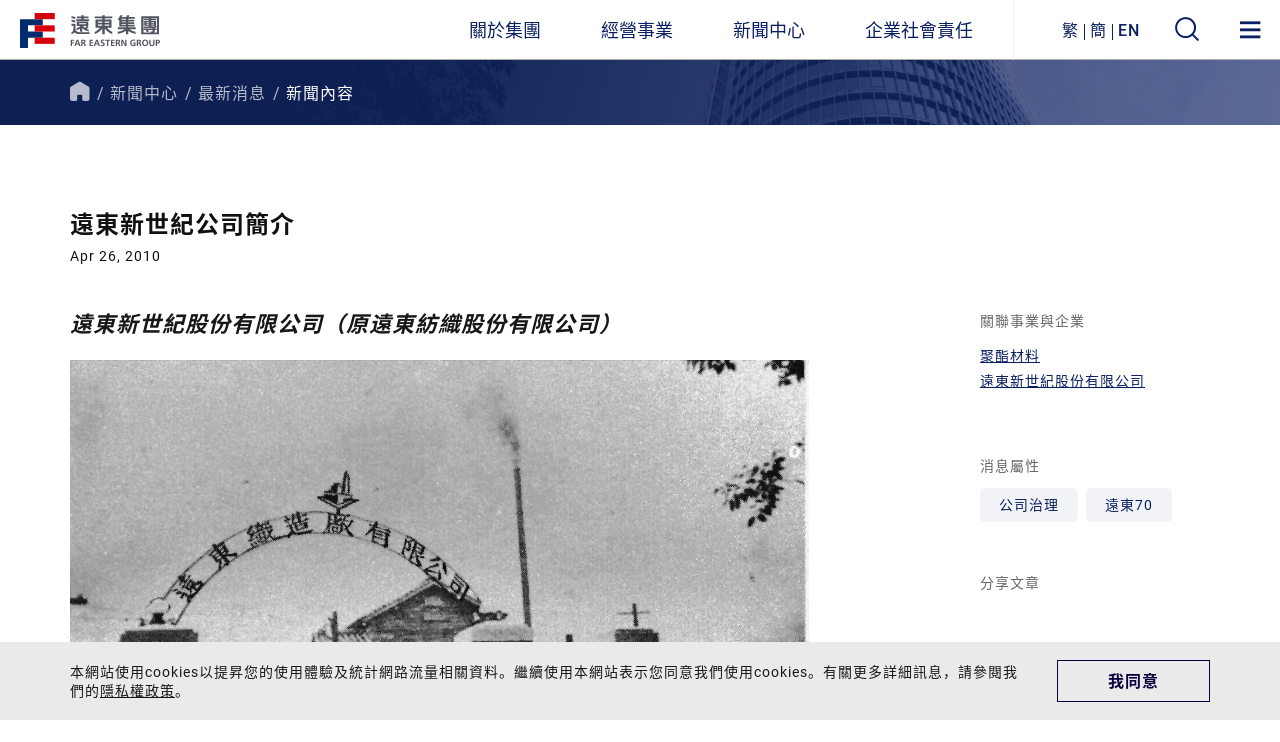

--- FILE ---
content_type: text/html; charset=utf-8
request_url: https://www.feg.com.tw/tw/news/news_detail.aspx?id=468&preview=1
body_size: 9459
content:

<!DOCTYPE html>
<html>
  <head>
    <!-- mata資訊-->
        <!-- meta [start]-->
        <meta charset="UTF-8">
        <meta name="viewport" content="width=device-width, initial-scale=1, minimum-scale=1, maximum-scale=1">
        <meta http-equiv="X-UA-Compatible" content="IE=11;IE=10;">
        <meta http-equiv="content-language" content="zh-TW">
        <title>遠東新世紀公司簡介 - 遠東集團</title>
        <meta name="keywords" content="Far Eastern Group">
        <meta name="description" content="遠東新世紀公司簡介">
        <meta name="author" content="遠東集團">
        <meta name="robots" content="index, follow">
        <meta name="googlebot" content="index, follow">
        <meta name="copyright" content="遠東集團">
        <meta name="revisit-after" content="7 days">
        <meta name="distribution" content="GLOBAL">
        <meta name="URL" content="/tw/news/news_detail.aspx?id=468&preview=1">
        <meta http-equiv="Cache-Control" content="max-age=604800">
        <!--For FB-->
        <meta property="og:site_name" content="遠東集團">
        <meta property="og:type" content="website">
        <meta property="og:title" content="遠東新世紀公司簡介 - 遠東集團">
        <meta property="og:description" content="遠東新世紀公司簡介">
        <meta property="og:url" content="/tw/news/news_detail.aspx?id=468&preview=1">
        <meta property="og:image" content="https://www.feg.com.tw/upload/news/news_20220426007.jpg">
        <!--For Twitter-->
        <meta name="twitter:image" content="https://www.feg.com.tw/upload/news/news_20220426007.jpg">
        <link rel="image_src" href="https://www.feg.com.tw/upload/news/news_20220426007.jpg">
        <link rel="shortcut icon" href="https://www.feg.com.tw/favicon.ico">
        <link rel="icon" href="https://www.feg.com.tw/favicon.ico" type="image/ico">
        <link rel="alternate" href="/tw/news/news_detail.aspx?id=468&preview=1" hreflang="zh-Hant">
        <link rel="canonical" href="/tw/news/news_detail.aspx?id=468&preview=1">
        <!-- meta [end]-->
    <!--Swiper-->
    <link rel="stylesheet" href="../js/swiper/swiper-bundle.min.css">
    <!-- Style-->
    <link rel="stylesheet" href="../css/styles.css">
    <link rel="stylesheet" href="../css/total.css">
<!-- Google tag (gtag.js) -->
<script src="https://www.googletagmanager.com/gtag/js?id=G-Y5VYQZ6200" integrity="sha512-f6SvxnmIj5CT+Jl6kHh0JqWv0B7nbiq6omCccs2DgSKlewYWHZKLTzIe7fINxtogs1FXoE9vfL2D1uzkOJaj4A==" crossorigin="anonymous"></script>
<script>
  window.dataLayer = window.dataLayer || [];
  function gtag(){dataLayer.push(arguments);}
  gtag('js', new Date());

  gtag('config', 'G-Y5VYQZ6200');
</script>
  </head>
  <body>
    <div id="top"></div>
    <div class="loading">
      <div><img src="../images/loading.svg" alt="Loading">
        <p>Loading</p>
      </div>
    </div>
    
<script type="text/javascript">
  console.log = function() {};
  console.info = function() {};
  console.debug = function() {};
</script>
    <!--Search Area Popup-->
    <div class="searchAreaPopup">
      <div class="searchBox">
        <form action="../home/search_list.aspx" method="post">
          <input name="__RequestVerificationToken" type="hidden" value="ZPVMUIOe6Agq-UE8NH0BOm4NUciZHtligvpKg68pOnjS0CzCDyfOpjJAlnAODdyB5LgeYXqVbllyDFgHQQfL9Asm1ZayagGQao3a91jITOfY04e_h1PjCNoPoV2VB4UI33pXZ4Df9sgKs_qK5VC7Gw2" />
          <div class="searchGroup"><a class="icon-close" href="#"></a>
            <div class="searchArea">
              <input class="searchInput" type="text" name="search" placeholder="請輸入文字" />
              <input type="submit" value="開始搜尋">
            </div>
          </div>
        </form>
      </div>
    </div>
    <!--Header-->

    <header class="header">
      <div class="topArea">
        <div class="logo"><a href="../home/index.aspx"><img src="../images/logo-tw.svg" alt="遠東集團"></a></div>
        <nav class="menu">
          <ul>
            <li><a class="mainLink" href="../about/profiles.aspx"><span>關於集團</span></a>
              <section class="menuFull">
                <div class="linkBox">
                  <div class="linkGroup">
                    <ul>

                      <!--預設第一個顯示簡介，請加上class="default"-->
                      <li><a href="../about/character.aspx?id=1">集團創辦人</a>
                        <div class="focusBox">
                          <section class="focusMain">
                            <h5>集團創辦人</h5>
                            <p>創辦人徐有庠先生，不斷將危機化為轉機，創造大時代的歷史，成功打造遠東集團。</p>
                            <figure><img src="../../upload/about/about_20220321004.jpg" alt="集團創辦人"></figure>
                          </section>
                        </div>
                      </li>

                      <!--預設第一個顯示簡介，請加上class="default"-->
                      <li><a href="../about/character.aspx?id=2">董事長</a>
                        <div class="focusBox">
                          <section class="focusMain">
                            <h5>董事長</h5>
                            <p>董事長徐旭東先生，以前瞻的視野，與創造未來的執行力，進行企業垂直整合與多角化經營創造遠東版圖。</p>
                            <figure><img src="../../upload/about/about_20220321005.jpg" alt="董事長"></figure>
                          </section>
                        </div>
                      </li>

                      <li><a href="../about/team.aspx">經營團隊</a>
                        <div class="focusBox">
                          <section class="focusMain">
                            <h5>經營團隊</h5>
                            <p>卓越的經營團隊是一個跨國籍、跨文化的菁英人才組合，對全球及區域性的危機與機會，具備敏銳的預警本領及靈活的應變能力。</p>
                            <figure><img src="../../upload/team/team_20220321001.jpg" alt="經營團隊"></figure>
                          </section>
                        </div>
                      </li>

                    </ul>
                    <ul>

                      <li class="default"><a href="../about/profiles.aspx">企業總覽​</a>
                        <div class="focusBox">
                          <section class="focusMain">
                            <h5>企業總覽​</h5>
                            <p>遠東集團持續走在創新、國際化、企業社會責任的道路上，才能屹立不搖，站穩腳跟，大步前行。</p>
                            <figure><img src="../../upload/about/about_20220808001.jpg" alt="企業總覽​"></figure>
                          </section>
                        </div>
                      </li>

                      <li><a href="../about/spirit.aspx">立業精神</a>
                        <div class="focusBox">
                          <section class="focusMain">
                            <h5>立業精神</h5>
                            <p>塑建誠勤樸慎、創新的立業精神做為遠東集團事業經營發展的最高指導原則。</p>
                            <figure><img src="../../upload/about/about_20220804003.jpg" alt="立業精神"></figure>
                          </section>
                        </div>
                      </li>

                      <li><a href="../about/history.aspx">大事紀要</a>
                        <div class="focusBox">
                          <section class="focusMain">
                            <h5>大事紀要</h5>
                            <p>細數集團成長史，專注的只有未來。不只是龐大規模的企業史，也是一場變革與創新的歷史，更是創造無形價值的歷史。</p>
                            <figure><img src="../../upload/about/about_20220321003.jpg" alt="大事紀要"></figure>
                          </section>
                        </div>
                      </li>

                      <li><a href="mailto:service@metro.feg.com.tw">聯絡我們</a>
                        <div class="focusBox">
                          <section class="focusMain">
                            <h5>聯絡我們</h5>
                            <p>歡迎透過電子郵件與我們聯繫。</p>
                            
                          </section>
                        </div>
                      </li>
                    </ul>
                  </div>
                </div>
              </section>
            </li>
            <li><a class="mainLink" href="../business/connection.aspx"><span>經營事業</span></a>
              <section class="menuFull">
                <div class="linkBox">
                  <div class="linkGroup">
<ul>
                      <li><a href="../business/index.aspx?id=5">石化能源</a>
                        <div class="focusBox">
                          <section class="focusMain">
                            <h5>石化能源</h5>
                            <p>向上整合產業，向下提升產質。</p>
                            <figure><img src="../../upload/business/business_20220321006.jpg" alt="石化能源"></figure>
                          </section>
                        </div>
                      </li>
                    
                      <li><a href="../business/index.aspx?id=6">聚酯材料</a>
                        <div class="focusBox">
                          <section class="focusMain">
                            <h5>聚酯材料</h5>
                            <p>引領產業創新，領航新時代​。</p>
                            <figure><img src="../../upload/business/business_20220321013.jpg" alt="聚酯材料"></figure>
                          </section>
                        </div>
                      </li>
                    
                      <li><a href="../business/index.aspx?id=11">電信科技</a>
                        <div class="focusBox">
                          <section class="focusMain">
                            <h5>電信科技</h5>
                            <p>5G大數據，未來無距離​。</p>
                            <figure><img src="../../upload/business/business_20220321014.jpg" alt="電信科技"></figure>
                          </section>
                        </div>
                      </li>
                    
                      <li><a href="../business/index.aspx?id=9">金融服務</a>
                        <div class="focusBox">
                          <section class="focusMain">
                            <h5>金融服務</h5>
                            <p>活化智慧投資，收割全球金融​。</p>
                            <figure><img src="../../upload/business/business_20220321015.jpg" alt="金融服務"></figure>
                          </section>
                        </div>
                      </li>
                    
                      <li><a href="../business/index.aspx?id=8">百貨零售</a>
                        <div class="focusBox">
                          <section class="focusMain">
                            <h5>百貨零售</h5>
                            <p>繽紛生活空間，生活歡樂購​。</p>
                            <figure><img src="../../upload/business/business_20220321016.jpg" alt="百貨零售"></figure>
                          </section>
                        </div>
                      </li>
                    </ul><ul>
                      <li><a href="../business/index.aspx?id=13">觀光旅館</a>
                        <div class="focusBox">
                          <section class="focusMain">
                            <h5>觀光旅館</h5>
                            <p>尊榮五星級，體驗台灣情​。</p>
                            <figure><img src="../../upload/business/business_20220321017.jpg" alt="觀光旅館"></figure>
                          </section>
                        </div>
                      </li>
                    
                      <li><a href="../business/index.aspx?id=10">交通運輸</a>
                        <div class="focusBox">
                          <section class="focusMain">
                            <h5>交通運輸</h5>
                            <p>海陸暢通，展望全球​。</p>
                            <figure><img src="../../upload/business/business_20220321018.jpg" alt="交通運輸"></figure>
                          </section>
                        </div>
                      </li>
                    
                      <li><a href="../business/index.aspx?id=7">水泥建材</a>
                        <div class="focusBox">
                          <section class="focusMain">
                            <h5>水泥建材</h5>
                            <p>堅持品質與效率，打造環保指標​。</p>
                            <figure><img src="../../upload/business/business_20220321019.jpg" alt="水泥建材"></figure>
                          </section>
                        </div>
                      </li>
                    
                      <li><a href="../business/index.aspx?id=12">營造建築</a>
                        <div class="focusBox">
                          <section class="focusMain">
                            <h5>營造建築</h5>
                            <p>創造優質空間，營建美好未來​。</p>
                            <figure><img src="../../upload/business/business_20220321020.jpg" alt="營造建築"></figure>
                          </section>
                        </div>
                      </li>
                    
                      <li><a href="../business/index.aspx?id=14">社會公益</a>
                        <div class="focusBox">
                          <section class="focusMain">
                            <h5>社會公益</h5>
                            <p>投注教育社會，溫暖在地情懷​。</p>
                            <figure><img src="../../upload/business/business_20220321021.jpg" alt="社會公益"></figure>
                          </section>
                        </div>
                      </li>
                    </ul>
                    <div class="otherBox">
                      <ul>


                        <li class="default"><a href="../business/connection.aspx">事業關聯圖</a>
                          <div class="focusBox">
                            <section class="focusMain">
                              <h5>事業關聯圖</h5>
                              <p>遠東集團轄下200餘家關係企業，經營領域涵蓋十大產業，生產服務基地涵蓋亞洲、美洲、非洲等地。</p>
                              <figure><img src="../../upload/business/business_20250328001.png" alt="事業關聯圖"></figure>
                            </section>
                          </div>
                        </li>

                        <li><a href="../business/company_list.aspx">企業列表</a>
                          <div class="focusBox">
                            <section class="focusMain">
                              <h5>企業列表</h5>
                              <p>了解集團旗下公司資訊。</p>
                              <figure><img src="../../upload/business/business_20220808005.jpg" alt="企業列表"></figure>
                            </section>
                          </div>
                        </li>
                      </ul>
                    </div>
                  </div>
                </div>
              </section>
            </li>
            <li><a href="../news/news_list.aspx"><span>新聞中心</span></a>
              <section class="menuFull">
                <div class="linkBox">
                  <div class="linkGroup">
                    <ul>

                      <!--預設第一個顯示簡介，請加上class="default"-->
                      <li class="default"><a href="../news/news_list.aspx">最新消息</a>

                      </li>

                      <li><a href="../news/publish_list.aspx">出版品</a>

                      </li>

                      <li><a href="../news/publication_list.aspx">線上刊物</a>

                      </li>

                      <li><a href="https://magazine.feg.com.tw/magazine/tw/index.aspx" target="_blank">遠東人月刊</a>
                        <div class="focusBox magazine">

                          <section class="focusMain">
                            <figure><img src="../../upload/news/news_20220215006.jpg" alt="遠東人月刊"></figure>
                            <div class="magazineText">
                              <h5>遠東人月刊</h5>
                              <p>凝聚遠東人，傳承遠東心</p>
                            </div>
                          </section>

                        </div>
                      </li>
                    </ul>
                    <div class="socialBox">
                      <section class="socialLink"><a class="icon-youtube" href="https://youtube.com/@fenc" target="_blank"></a></section>
                    </div>
                  </div>
                </div>
              </section>
            </li>
            <li><a class="mainLink" href="../csr/index.aspx"><span>企業社會責任</span></a>
              <section class="menuFull">
                <div class="linkBox">
                  <div class="linkGroup">
                    <ul>

                      <!--預設第一個顯示簡介，請加上class="default"-->
                      <li class="default"><a href="../csr/index.aspx">遠東ESG</a>
                        <div class="focusBox">
                          <section class="focusMain">
                            <h5>遠東ESG</h5>
                            <p>長期扮演企業公民角色，讓遠東創造更多價值與創新能力</p>
                            <figure><img src="../../upload/csr/csr_20220404048.jpg" alt="遠東ESG"></figure>
                          </section>
                        </div>
                      </li>

                      <li><a href="../csr/csr_unit.aspx?id=1">環境永續</a>
                        <div class="focusBox">
                          <section class="focusMain">
                            <h5>環境永續</h5>
                            <p>低碳營運領航永續未來，節能減碳創雙贏</p>
                            <figure><img src="../../upload/csr/csr_20220404009.jpg" alt="環境永續"></figure>
                          </section>
                        </div>
                      </li>

                      <li><a href="../csr/csr_unit.aspx?id=2">社會參與</a>
                        <div class="focusBox">
                          <section class="focusMain">
                            <h5>社會參與</h5>
                            <p>透過人性關懷、教育推廣、藝文傳承與幸福職場建構美好未來</p>
                            <figure><img src="../../upload/csr/csr_20220404052.jpg" alt="社會參與"></figure>
                          </section>
                        </div>
                      </li>

                      <li><a href="../csr/csr_unit.aspx?id=3">公司治理</a>
                        <div class="focusBox">
                          <section class="focusMain">
                            <h5>公司治理</h5>
                            <p>透過人性關懷、教育推廣、藝文傳承與幸福職場建構美好未來</p>
                            <figure><img src="../../upload/csr/csr_20220404055.jpg" alt="公司治理"></figure>
                          </section>
                        </div>
                      </li>

                      <li><a href="../csr/report_list.aspx">企業永續報告書</a>
                        <div class="focusBox">
                          <section class="focusMain">
                            <h5>企業永續報告書</h5>
                            <p></p>
                            
                          </section>
                        </div>
                      </li>

                      <li><a href="../news/news_list.aspx?type=11">獲獎與肯定</a>
                        <div class="focusBox">
                          <section class="focusMain">
                            <h5>獲獎與肯定</h5>
                            <p>遠東集團由上而下落實永續治理，打造ESG企業文化，在各面向建立標竿深受各界肯定</p>
                            <figure><img src="../../upload/homepage/homepage_20220321002.jpg" alt="獲獎與肯定"></figure>
                          </section>
                        </div>
                      </li>
                    </ul>
                  </div>
                </div>
              </section>
            </li>
          </ul>
        </nav>
        <section class="search">
          <button><span class="icon-search"></span></button>
        </section><a class="icon-menu" href="#"></a>
        <!--選單-->
        <section class="sideMenuGroup"><a class="icon-close" href="#"></a>
          <section class="menuAll">
            <ul>
              <li><a class="subLink" href="../about/profiles.aspx"><span>關於集團</span><span class="icon-plus"></span></a>
                <dl class="subList">

                  <dd><a href="../about/character.aspx?id=1">集團創辦人</a></dd>

                  <dd><a href="../about/character.aspx?id=2">董事長</a></dd>
<dd><a href="../about/team.aspx">經營團隊</a></dd><dd><a href="../about/profiles.aspx">企業總覽​</a></dd><dd><a href="../about/spirit.aspx">立業精神</a></dd><dd><a href="../about/history.aspx">大事紀要</a></dd>
                  <dd><a href="mailto:service@metro.feg.com.tw">聯絡我們</a></dd>
                </dl>
              </li>
              <li><a class="subLink" href="../business/connection.aspx"><span>經營事業</span><span class="icon-plus"></span></a>
<dl class="subList">
                  <dd><a href="../business/index.aspx?id=5">石化能源</a></dd>
                
                  <dd><a href="../business/index.aspx?id=6">聚酯材料</a></dd>
                
                  <dd><a href="../business/index.aspx?id=11">電信科技</a></dd>
                
                  <dd><a href="../business/index.aspx?id=9">金融服務</a></dd>
                
                  <dd><a href="../business/index.aspx?id=8">百貨零售</a></dd>
                </dl><dl class="subList">
                  <dd><a href="../business/index.aspx?id=13">觀光旅館</a></dd>
                
                  <dd><a href="../business/index.aspx?id=10">交通運輸</a></dd>
                
                  <dd><a href="../business/index.aspx?id=7">水泥建材</a></dd>
                
                  <dd><a href="../business/index.aspx?id=12">營造建築</a></dd>
                
                  <dd><a href="../business/index.aspx?id=14">社會公益</a></dd>
                </dl>
                <dl class="subList">
                  <dd><a href="../business/connection.aspx">事業關聯圖</a></dd>
                  <dd><a href="../business/company_list.aspx">企業列表</a></dd>
                </dl>
              </li>
              <li><a class="subLink" href="../news/news_list.aspx"><span>新聞中心</span><span class="icon-plus"></span></a>
                <dl class="subList">
                  <dd><a href="../news/news_list.aspx">最新消息</a></dd>
                  <dd><a href="../news/publish_list.aspx">出版品</a></dd>
                  <dd><a href="../news/publication_list.aspx">線上刊物</a></dd>
                  <dd><a href="https://magazine.feg.com.tw/magazine/tw/index.aspx" target="_blank">遠東人月刊</a></dd>
                </dl>
              </li>
              <li><a class="subLink" href="../csr/index.aspx"><span>企業社會責任</span><span class="icon-plus"></span></a>
                <dl class="subList">
                  <dd><a href="../csr/index.aspx">遠東ESG</a></dd>

                  <dd><a href="../csr/csr_unit.aspx?id=1">環境永續</a></dd>

                  <dd><a href="../csr/csr_unit.aspx?id=2">社會參與</a></dd>

                  <dd><a href="../csr/csr_unit.aspx?id=3">公司治理</a></dd>

				  <dd><a href="../csr/report_list.aspx">企業永續報告書</a></dd>

                  <dd><a href="../news/news_list.aspx?type=11">獲獎與肯定</a></dd>
                </dl>
              </li>
              <li><a class="subLink" href="#"><span>有用連結</span><span class="icon-plus"></span></a>
                <dl class="subList">
                  <dd><a href="http://www.ecome.com.tw/A00BG/ABG_index.aspx" target="_blank">聯合採購中心</a></dd>
                  <dd><a href="https://fegam.feg.com.tw/SignUpSys/" target="_blank">聯席會系統</a></dd>
                </dl>
              </li>
            </ul>
            <section class="langArea">
              <ul class="langList">
                <li><a href="javascript:TSC('big5')">繁</a></li>
                <li><a href="javascript:TSC('gb')">簡</a></li>

                <li><a href="/en/news/news_detail.aspx?id=468&preview=1">EN</a></li>
              </ul>
            </section>
          </section>
        </section>
      </div>
    </header>
    <!--Banner-->
    <section class="bannerInside detailPage">

      <!--data-phone為手機版圖片-->
      <figure><img src="../../upload/news/news_20220427006.png" data-pc="../../upload/news/news_20220427006.png" data-phone="../../upload/news/news_20220330002.jpg" alt="遠東新世紀公司簡介"></figure>
      <!--麵包屑 Crumb-->
      <section class="crumb">
        <ul itemscope itemtype="http://schema.org/BreadcrumbList">
          <li itemscope itemprop="itemListElement" itemtype="http://schema.org/ListItem"><a itemscope itemtype="http://schema.org/Thing" itemprop="item" itemid="https://www.feg.com.tw/tw/home/index.aspx" href="../home/index.aspx"><span class="icon-home" itemprop="name">首頁</span></a>
            <meta itemprop="position" content="1">
          </li>
          <li itemscope itemprop="itemListElement" itemtype="http://schema.org/ListItem"><a itemscope itemtype="http://schema.org/Thing" itemprop="item" itemid="https://www.feg.com.tw/tw/news/news_list.aspx" href="../news/news_list.aspx"><span itemprop="name">新聞中心</span></a>
            <meta itemprop="position" content="2">
          </li>
			<li itemscope itemprop="itemListElement" itemtype="http://schema.org/ListItem"><a itemscope itemtype="http://schema.org/Thing" itemprop="item" itemid="https://www.feg.com.tw/tw/news/news_list.aspx" href="../news/news_list.aspx"><span itemprop="name">最新消息</span></a>
            <meta itemprop="position" content="3">
          </li>	
          <li itemscope itemprop="itemListElement" itemtype="http://schema.org/ListItem"><a itemscope itemtype="http://schema.org/Thing" itemprop="item" itemid="https://www.feg.com.tw/tw/news/news_detail.aspx?id=468" href="../news/news_detail.aspx?id=468"><span itemprop="name">新聞內容</span></a>
            <meta itemprop="position" content="4">
          </li>		
        </ul>
      </section>
    </section>
    <!--Article-->
    <article class="articleContent news">
      <div class="areaContent">
        <div class="titleArea">
          <h1>遠東新世紀公司簡介</h1>
          <time>Apr 26, 2010</time>
        </div>
      </div>
      <div class="areaContent">
        <section class="mainArticle">
          <!--摘要-->

          <div class="bbsArticle">
            <h2 style="font-style:italic;">遠東新世紀股份有限公司（原遠東紡織股份有限公司）  </h2>

<p style="text-align: center;"><img alt="" src="/upload/content/FENC/P18-01%E9%81%A0%E6%9D%B1%E9%87%9D%E7%B9%94%E5%BB%A0.jpg" style="width: 1260px;" />遠東針織廠</p>

<p>1945年創辦人徐有庠先生於上海創立「遠東織造廠股份有限公司」，生產洋房牌內衣，為遠東紡織事業的開端。 1949年國民政府遷臺，遠紡同年將生產設備及物資遷臺復廠，並以 10月20日為遠東紡織遷臺的紀念日。遠紡秉持「誠、勤、樸、慎、創新」的企業精神，隨著經營規模不斷擴大，陸續設立紡紗、織布、染整、成衣等工廠， 1965年完成紡織上下游一貫的生產程序， 1979年合併亞東化纖，建構化纖、紡織的垂直整合， 2008年購入亞東石化，完成臺灣地區從石化、聚酯、化纖、紡紗、織布、染整、成衣、零售，一條龍的經營優勢，產品行銷全球。</p>

<p style="text-align: center;"><img alt="" src="/upload/content/FENC/FEIS_2022042801.JPG" style="width: 1500px;" />遠紡工業上海工廠</p>

<p>隨著兩岸開放，1996年進入中國市場，分別於上海、蘇州、無錫等地建立生產基地，從製衣、化纖、紡紗、織染、石化，歷經十年發展，在中國地區建構ㄧ條龍的經營模式，完整紡纖事業的兩岸布局。為提升獲利，遠紡持續優化產品結構，目前非紡織用產品營收已佔了整體七成以上，應用領域橫跨電子產品、食品、汽車、營建、醫療、衛材等，遠紡為全球前五大聚酯廠商及亞洲第一的聚酯瓶材料供應廠商，未來將以成為產業領導者、品牌領導者與創新領導者為持續努力的目標。</p>

<p style="text-align: center;"><img alt="" src="/upload/content/Others/construction/FERD_WEB_2022041801_1200X675.jpg" style="width: 1200px;" />板橋遠東通訊園區</p>

<p>身為遠東集團的主要控股公司，除發展核心事業外，遠紡轉投資事業亦多元發展，含括水泥、百貨、航運、金融、電信等行業，轉投資事業皆為各該產業的領導者，多角化投資策略也挹注投資收益，為股東創造更高的價值。此外，遠紡亦擁有豐富的土地資產，包括臺北、板橋、內壢、宜蘭等地，共有四十餘萬坪土地，其中可供開發土地約達二十餘萬坪，為活化資產，成立「遠東資源開發公司」，運籌不動產土地開發業務。目前資產開發重點為將在 2010年啟用的臺北遠東通訊數位園區，及進行中之宜蘭工商綜合區。土地資源有效的發揮，可讓企業價值更上一層樓。</p>

<p>2009年10月，為符合公司結構現況和未來發展願景，遠東紡織更名為「遠東新世紀股份有限公司」，持續吸收時代最先進的觀念與技術，同時保有「誠、勤、樸、慎、創新」的企業精神，融合新舊能力、策略與人才，並達成「運用創新的思維、優異的技術與卓越的管理，成為聚酯、紡纖材料的領導者，並為多元資產創造最大價值，以引領社會發展，提昇人民福祉」的企業使命。</p>

            
          </div>
        </section>
        <section class="sideContent">

          <section class="sideGroup">
            <h5>關聯事業與企業</h5>
            <div class="sideLink">			  
            <p><a href="../business/index.aspx?id=6">聚酯材料</a><br><a href="../business/company.aspx?id=103">遠東新世紀股份有限公司</a></p> <!--重點大公司和重點公司才需要放企業連結-->
			</div>
          </section>

          <!--消息屬性-->
          <section class="sideGroup">
            <h5>消息屬性</h5>

            <section class="tag"><a class="text" href="../news/news_list.aspx?type=10">公司治理</a></section>

            <section class="tag"><a class="text" href="../news/news_list.aspx?type=4">遠東70</a></section>

          </section>

          <!--Addthis-->
          <section class="sideGroup">
            <div class="addthisArea">
              <h5>分享文章</h5>
              <!-- Go to www.addthis.com/dashboard to customize your tools-->
              <div class="addthis_inline_share_toolbox"></div>
            </div>
          </section>

          <!--相關下載-->
          <section class="sideGroup">
            <h5>相關下載</h5>
            <div class="sideLink">

            <a href="http://www.feg.com.tw/tw/news/publish_detail.aspx?id=4" target="_blank">60周年紀念特刊</a><br>

            <a href="http://www.feg.com.tw/upload/publish/publish_20220329022.pdf" target="_blank">60周年紀念特刊 - 上次公司簡介</a><br>

            </div>
          </section>

          <!--新聞來源-->
          <section class="sideGroup">
            <h5>新聞來源</h5>
            <p>60周年紀念特刊</p>
          </section>
        </section>
      </div>
    </article>

    <!--News-->
        <section class="newsArea">
          <div class="areaContent">
            <h2 class="title">相關消息</h2>
            <div class="newsSlide swiper">
              <div class="swiper-wrapper">

                <div class="swiper-slide">
                  <figure><a href="../news/news_detail.aspx?id=12555"><img src="../../upload/news/news_20251015002.jpg" alt="遠東新世紀以創新驅動永續　打造紡織循環新典範"></a></figure>
                  <section class="newsBox"><a class="newsLink" href="../news/news_detail.aspx?id=12555">遠東新世紀以創新驅動永續　打造紡織循環新典範</a>
                    <time>2025/10/14</time>
                  </section>
                </div>

                <div class="swiper-slide">
                  <figure><a href="../news/news_detail.aspx?id=12549"><img src="../../upload/news/news_20251014001.JPG" alt="遠東新世紀首度進軍馬來西亞永續金融｜打造馬六甲高科技回收廠"></a></figure>
                  <section class="newsBox"><a class="newsLink" href="../news/news_detail.aspx?id=12549">遠東新世紀首度進軍馬來西亞永續金融｜打造馬六甲高科技回收廠</a>
                    <time>2025/10/14</time>
                  </section>
                </div>

                <div class="swiper-slide">
                  <figure><a href="../news/news_detail.aspx?id=12552"><img src="../../upload/news/news_20251014004.jpg" alt="遠東新世紀展示全方位綠色創新 獲義大利雙獎肯定"></a></figure>
                  <section class="newsBox"><a class="newsLink" href="../news/news_detail.aspx?id=12552">遠東新世紀展示全方位綠色創新 獲義大利雙獎肯定</a>
                    <time>2025/10/02</time>
                  </section>
                </div>

                <div class="swiper-slide">
                  <figure><a href="../news/news_detail.aspx?id=12262"><img src="../../upload/news/news_20250529003.jpg" alt="遠東新世紀綠色產品占比高 訂單較不受影響"></a></figure>
                  <section class="newsBox"><a class="newsLink" href="../news/news_detail.aspx?id=12262">遠東新世紀綠色產品占比高 訂單較不受影響</a>
                    <time>2025/05/29</time>
                  </section>
                </div>


              </div>
              <div class="swiper-pagination"></div>
            </div><a class="btnMore" href="../news/news_list.aspx"><span class="icon-more"></span><span class="text">更多消息</span></a>
          </div>
        </section>

    <!--Footer-->
    <footer class="footer">
      <div class="footerLink">
        <section class="areaContent">
          <ul class="footerList">
            <li><a href="mailto:service@metro.feg.com.tw">聯絡我們</a></li>
            <li><a href="../about/sitemap.aspx">網站地圖</a></li>
            <li><a href="../about/terms.aspx">使用條款</a></li>
            <li><a href="../about/privacy.aspx">隱私權政策</a></li>
            <!--<li><a href="../about/cookie.aspx">Cookies聲明</a></li>-->
          </ul>
        </section>
      </div>
      <section class="areaContent">
		<figure class="footerLogo"><a href="../home/index.aspx"><img src="../images/footer-feg.svg" alt="遠東集團"></a></figure>
        <address class="copyright">
        Copyright &copy;  2024 Far Eastern Group All rights reserved.
        </address>
        <p class="browser">為提供您最佳的瀏覽品質與網站體驗，建議您使用Google Chrome、Firefox、Safari瀏覽器，並更新至最新版本。</p>
      </section>
    </footer>
    <!--Cookie-->
    <section class="cookieArea">
      <div class="areaContent">
        <p>
           本網站使用cookies以提昇您的使用體驗及統計網路流量相關資料。繼續使用本網站表示您同意我們使用cookies。有關更多詳細訊息，請參閱我們的<a href="../about/privacy.aspx">隱私權政策</a>。</p>
        <div class="btnAccept">我同意</div>
      </div>
    </section>	
    <!-- Script--><!--[if lt IE 9]>
    <script src="../js/html5.js"></script><![endif]-->
<!--[if lte IE 8]>
    <script type="text/javascript">location.href = "../update.html";</script><![endif]-->
    <!-- Source [jquery] (lib)-->
    <script type="text/javascript" src="../js/jquery-3.6.0.min.js"></script>
    <!-- scrolltop [toTop]-->
    <script type="text/javascript" src="../js/scrolltopcontrol.js"></script>
    <!-- Language [TW to CN]-->
    <script type="text/javascript" src="../js/language.js"></script>
    <!-- Go to www.addthis.com/dashboard to customize your tools-->
    <script type="text/javascript" src="//s7.addthis.com/js/300/addthis_widget.js#pubid=ra-61726673a4d400cf"></script>
    <!--Swiper [has css on top]-->
    <script type="text/javascript" src="../js/swiper/swiper-bundle.min.js"></script>
    <script>
      $(window).on("load", function () {
     	var newsLength, perView, centered, loopState;
      	newsLength = $(".newsSlide .swiper-slide").length;		  
      	if ($(window).width() < 540) {
      		//少於3則時改參數設定
      		if(newsLength<3){
      			perView = 1;
      			centered = false;
      			loopState = false;
      			$('.newsArea').addClass('single');
      		}else{
      			perView = 2;
      			centered = true;
      			loopState = true;
      		}
      	}else{
      		perView = 2;
      		centered = true;
      		loopState = true;
      	}		  
      	//Business News
      	new Swiper(".newsSlide", {
      		slidesPerView: perView,
      		spaceBetween: 20,
      		centeredSlides: centered,
      		loop: loopState,
      		pagination: {
      			el: ".swiper-pagination",
      			clickable: true,
      		},
      		breakpoints: {
			  	540: {
				  slidesPerView: 3,
				  spaceBetween: 20,
				  loop: false,						  
			  	},					
      			768: {
      				slidesPerView: 3,
      				spaceBetween: 20,
      			},
      			820: {
      				slidesPerView: 4,
      				spaceBetween: 20,
      				centeredSlides: false,
      				loop: false,
      			},
            1920: {
              slidesPerView: 4,
              spaceBetween: 40,
              centeredSlides: false,
              loop: false,
            },
      		},
      	});
      });
    </script>
    <!-- Code-->
    <script type="text/javascript" src="../js/total.js"></script>
    <script>convertWholePageAtEnd();</script>
  </body>
</html>

--- FILE ---
content_type: text/css
request_url: https://www.feg.com.tw/tw/css/total.css
body_size: 47332
content:
@charset "UTF-8";
/*--> Default File ----------------------------------------------------------------------------*/
/* Theme Project: feg website
    Designed by : drive-feg
    Front-End by : Evy
    Author: 百崴數位科技股份有限公司 PAVI Digital Tech. Co., Ltd.
    Author Web: www.pavi.com.tw */
/*--> a Link / 字色, 移入字色----------------------------------------------------------------------------*/
/*--> btn / 背景色, 字色, 框色, 移入背景色, 移入字色, 移入框色, 圓角 ------------------*/
/*--> line-clamp / 限制行數, 最大高度, 固定高度----------------------------------------------------------------------------*/
/*--> Fake object / 字色, 移入字色----------------------------------------------------------------------------*/
/*--> newAnimate / 動畫名稱、過程(秒)、次數、反轉、延遲、結束狀態 ------------------*/
/*--> scrollMove ----------------------------------------------------------------------------*/
@-webkit-keyframes scrollMove {
  0% {
    bottom: 70px;
    opacity: 1; }
  100% {
    bottom: 40px;
    opacity: 0; } }

@-moz-keyframes scrollMove {
  0% {
    bottom: 70px;
    opacity: 1; }
  100% {
    bottom: 40px;
    opacity: 0; } }

@keyframes scrollMove {
  0% {
    bottom: 70px;
    opacity: 1; }
  100% {
    bottom: 40px;
    opacity: 0; } }

/*--> downToUp ----------------------------------------------------------------------------*/
@-webkit-keyframes downToUp {
  0% {
    top: 200px;
    opacity: 0; }
  100% {
    top: 0;
    opacity: 1; } }

@-moz-keyframes downToUp {
  0% {
    top: 200px;
    opacity: 0; }
  100% {
    top: 0;
    opacity: 1; } }

@keyframes downToUp {
  0% {
    top: 200px;
    opacity: 0; }
  100% {
    top: 0;
    opacity: 1; } }

/*--> marginToUp ----------------------------------------------------------------------------*/
@-webkit-keyframes marginToUp {
  0% {
    margin-top: 200px;
    opacity: 0; }
  100% {
    margin-top: 0;
    opacity: 1; } }

@-moz-keyframes marginToUp {
  0% {
    margin-top: 200px;
    opacity: 0; }
  100% {
    margin-top: 0;
    opacity: 1; } }

@keyframes marginToUp {
  0% {
    margin-top: 200px;
    opacity: 0; }
  100% {
    margin-top: 0;
    opacity: 1; } }

/*--> fadeIn ----------------------------------------------------------------------------*/
@-webkit-keyframes fadeIn {
  0% {
    opacity: 0; }
  100% {
    opacity: 1; } }

@-moz-keyframes fadeIn {
  0% {
    opacity: 0; }
  100% {
    opacity: 1; } }

@keyframes fadeIn {
  0% {
    opacity: 0; }
  100% {
    opacity: 1; } }

/* CSS Reset */
html, body, div, span, applet, object, iframe,
h1, h2, h3, h4, h5, h6, p, blockquote, pre,
a,
a:visited, abbr, acronym, address, big, cite, code,
del, dfn, em, img, ins, kbd, q, s, samp,
small, strike, strong, sub, sup, tt, var,
b, u, i, center,
dl, dt, dd, ol, ul, li,
fieldset, form, label, legend,
table, caption, tbody, tfoot, thead, tr, th, td,
article, aside, canvas, details, embed,
figure, figcaption, footer, header, hgroup,
menu, nav, output, ruby, section, summary,
time, mark, audio, video {
  margin: 0;
  padding: 0;
  border: 0;
  font-size: 100%;
  list-style: none; }

/* HTML5 display-role reset for older browsers */
article, aside, details, figcaption, figure,
footer, header, hgroup, menu, nav, section {
  display: block; }

figure {
  line-height: 0; }

body {
  line-height: 1; }

ol, ul {
  list-style: none; }

blockquote, q {
  quotes: none; }

blockquote:before, blockquote:after,
q:before, q:after {
  content: '';
  content: none; }

table {
  vertical-align: middle; }

input:focus, button:focus {
  outline: none; }

/*--> Shared File ----------------------------------------------------------------------------*/
/*--> Global ----------------------------------------------------------------------------*/
* {
  -webkit-box-sizing: border-box;
  box-sizing: border-box; }

html {
  width: 100%;
  overflow: visible;
  display: block;
  position: relative;
  padding: 0; }

body {
  position: relative;
  top: 0;
  bottom: 0;
  width: 100%;
  height: 100%;
  font-family: 'roboto', 'SF Pro SC', 'PingFang SC', 'Noto Sans SC', source-han-sans-simplified-c, 'Microsoft YaHei', 'SF Pro TC', 'PingFang TC', 'Noto Sans TC', source-han-sans-traditional, 'Microsoft JhengHei', Helvetica Neue,Helvetica,Arial,sans-serif;
  font-size: 16px;
  color: #171717;
  line-height: 1.6em;
  letter-spacing: 1px;
  padding: 0;
  overflow-x: hidden;
  font-synthesis: none;
  -moz-font-feature-settings: 'kern';
  -webkit-font-smoothing: antialiased;
  -moz-osx-font-smoothing: grayscale; }
  body.popupOpen {
    overflow: hidden; }

input, textarea, select, button {
  -webkit-appearance: none;
  -moz-appearance: none;
  appearance: none;
  font-synthesis: none;
  -moz-font-feature-settings: 'kern';
  -webkit-font-smoothing: antialiased;
  -moz-osx-font-smoothing: grayscale; }

button {
  background: #eaeaea;
  color: #171717;
  border: 1px solid #fff;
  font-size: 16px;
  display: inline-block;
  vertical-align: top;
  outline: none;
  -webkit-border-radius: 0px;
  border-radius: 0px;
  padding: 10px 15px;
  outline: none; }
  button:visited, button:active, button:focus {
    color: #171717;
    text-decoration: none; }
  button:hover {
    background: #333;
    color: #fff;
    background: #0A1F62;
    text-decoration: none;
    cursor: pointer;
    border: 1px solid #fff; }
  button [class^="icon-"] {
    position: relative;
    top: 1px;
    margin-right: 5px; }

figure {
  line-height: 0; }


a,
a:visited {
  outline: none;
  /* for Firefox Google Chrome  */
  color: #171717;
  text-decoration: none;
  -webkit-transition: all 0.3s ease-in-out;
  -o-transition: all 0.3s ease-in-out;
  transition: all 0.3s ease-in-out; }
  a:hover {
    color: #0A1F62;
    text-decoration: none; }

.hidden {
  display: none; }

.error {
  color: #E6E6E6;
  font-weight: normal; }

.note {
  color: #0A1F62;
  font-weight: normal; }

p {
  font-size: 20px;
  line-height: 1.8em;
  margin-bottom: 20px; }

.center {
  text-align: center; }

.scrollTopHome, .scrollTopInside {
  position: fixed;
  left: 10px;
  bottom: 10px;
  z-index: 99;
  opacity: 0; }

.hr {
  border-bottom: 1px solid #999;
  margin: 40px 0; }

/*--> To Top ----------------------------------------------------------------------------*/
#topcontrol {
  z-index: 20;
  margin-right: 0;
  margin-bottom: 0;
  width: 40px;
  height: 40px;
  overflow: hidden; }
  #topcontrol a {
    text-align: center;
    display: block;
    opacity: 0.7;
    color: #fff;
    background: #0A1F62;
    border: 1px solid rgba(255, 255, 255, 0.5);
    width: 40px;
    height: 40px;
    border-radius: 20px; }
    #topcontrol a:before {
      display: inline-block;
      margin: 0 auto;
      line-height: 37px;
      font-size: 20px;
      font-family: "feg";
      content: "d"; }
    #topcontrol a:visited {
      color: #19319A; }
    #topcontrol a:hover {
      opacity: 1; }

.hash {
  position: absolute;
  z-index: 99;
  top: -118px;
  left: 0;
  width: 50px;
  height: 50px;
  background: rgba(0, 0, 0, 0); }

/*--> Loading ----------------------------------------------------------------------------*/
.loading {
  position: fixed;
  z-index: 999;
  top: 0;
  left: 0;
  right: 0;
  bottom: 0;
  background: white;
  text-align: center; }
  .loading div {
    position: absolute;
    left: 0;
    right: 0;
    top: 50%;
    margin-top: -65px; }

/*--> Youtube Video ----------------------------------------------------------------------------*/
.video-container {
  position: relative;
  z-index: 2;
  padding-bottom: 52%;
  padding-top: 30px;
  margin-bottom: 30px;
  height: 0;
  overflow: hidden; }
  .video-container iframe {
    width: 100%;
    min-height: 50px; }

.video-container iframe,
.video-container object,
.video-container embed {
  position: absolute;
  top: 0;
  left: 0;
  width: 100%;
  height: 100%; }

/*--> Header ----------------------------------------------------------------------------*/
.header {
  position: fixed;
  z-index: 100;
  top: 0;
  left: 0;
  right: 0;
  height: 75px;
  border-bottom: 1px solid #aaa;
  background: #fff; }

.topArea {
  text-align: right;
  padding: 0; }

.logo {
  position: absolute;
  left: 30px;
  z-index: 999;
  top: 18px;
  width: 165px;
  -webkit-transition: all 0.3 ease-in-out;
  -o-transition: all 0.3 ease-in-out;
  transition: all 0.3 ease-in-out; }
  .logo a {
    display: block;
    line-height: 0; }
  .logo img {
    position: relative;
    z-index: 1;
    width: 100%; }

/*--> Menu ----------------------------------------------------------------------------*/
a.icon-menu {
  display: inline-block;
  vertical-align: top;
  z-index: 91;
  right: 0;
  width: 60px;
  height: 60px;
  text-align: center;
  margin-top: 7px; }
  a.icon-menu:before {
    position: relative;
    font-size: 20px;
    line-height: 60px;
    color: #0A1F62; }

.sideMenuGroup.menuOpen a.icon-close {
  display: block; }

.sideMenuGroup.menuOpen .menuAll {
  -webkit-box-shadow: 0px 4px 5px 0px rgba(0, 0, 0, 0.05);
  box-shadow: 0px 4px 5px 0px rgba(0, 0, 0, 0.05); }
  .sideMenuGroup.menuOpen .menuAll ul {
    display: inline-block;
    vertical-align: top; }

.sideMenuGroup.menuOpen::before {
  position: fixed;
  top: 60px;
  left: 0;
  right: 0;
  bottom: 0;
  z-index: 1;
  display: block;
  content: '.';
  color: rgba(0, 0, 0, 0);
  background: rgba(255, 255, 255, 0.5); }

.sideMenuGroup a.icon-close {
  position: absolute;
  z-index: 99;
  top: 7px;
  right: 0;
  color: #09003E;
  background: #fff;
  width: 60px;
  height: 59px;
  text-align: center;
  opacity: 1;
  display: none; }
  .sideMenuGroup a.icon-close:visited {
    color: #09003E;
    opacity: 1; }
  .sideMenuGroup a.icon-close:hover {
    color: #09003E;
    opacity: 1; }
  .sideMenuGroup a.icon-close:before {
    position: relative;
    top: 2px;
    display: inline-block;
    line-height: 59px;
    font-size: 24px; }

.menu {
  display: inline-block;
  vertical-align: top;
  text-align: right; }
  .menu .icon-plus {
    display: none; }
    .menu .icon-plus:before {
      -ms-transform: rotate(0deg);
      transform: rotate(0deg);
      -webkit-transform: rotate(0deg);
      -moz-transform: rotate(0deg);
      -webkit-transition: all 0.3s ease-in-out;
      -o-transition: all 0.3s ease-in-out;
      transition: all 0.3s ease-in-out; }
  .menu > ul {
    display: inline-block;
    vertical-align: top;
    font-size: 18px;
    padding-right: 10px;
    border-right: 1px solid #ECEEF5; }
    .menu > ul > li {
      position: relative;
      float: left; }
      .menu > ul > li:nth-child(1) .linkBox:after, .menu > ul > li:nth-child(4) .linkBox:after {
        display: none; }
      .menu > ul > li:nth-child(2) .linkBox:after {
        margin-left: 300px; }
      .menu > ul > li:nth-child(3) .linkBox:after {
        margin-left: 155px; }
      .menu > ul > li.hover > a {
        display: block;
        color: #F50002; }
        .menu > ul > li.hover > a:before {
          display: block;
          content: '.';
          color: rgba(0, 0, 0, 0);
          position: absolute;
          left: 0;
          bottom: 0;
          width: 100%;
          height: 100%;
          border-bottom: 5px solid #F50002; }
      .menu > ul > li.hover section {
        opacity: 1;
        pointer-events: initial; }
      .menu > ul > li > a {
        color: #0A1F62;
        padding: 0 40px;
        line-height: 75px;
        letter-spacing: 0;
        position: relative;
        font-weight: 500; }
        .menu > ul > li > a:visited {
          color: #0A1F62; }
        .menu > ul > li > a:hover {
          color: #F50002; }
        .menu > ul > li > a:hover {
          opacity: 1; }

.menuFull {
  text-align: center;
  padding: 0 25px;
  font-size: 18px;
  overflow: hidden;
  opacity: 0;
  pointer-events: none;
  -webkit-transition: all 0.3s ease-in-out;
  -o-transition: all 0.3s ease-in-out;
  transition: all 0.3s ease-in-out; }
  .menuFull a {
    color: #465780;
    display: inline-block;
    line-height: 1.2em;
    font-weight: 500; }
    .menuFull a:visited {
      color: #465780; }
    .menuFull a:hover {
      color: #0A1F62; }
  .menuFull ul {
    display: inline-block;
    vertical-align: top;
    padding: 40px 30px 0 0; }
    .menuFull ul li {
      margin-bottom: 20px;
      text-align: left; }
      .menuFull ul li.show .focusBox {
        opacity: 1; }
      .menuFull ul li a.subLink {
        position: absolute;
        top: -20px; }
  .menuFull .linkBox {
    position: absolute;
    margin-left: -5px;
    width: 600px;
    -webkit-transform: translateX(0%);
    -ms-transform: translateX(0%);
    transform: translateX(0%);
    z-index: 70;
    top: 75px;
    text-align: left; }
    .menuFull .linkBox .linkGroup {
      position: relative;
      z-index: 3; }
    .menuFull .linkBox:before {
      display: block;
      content: '.';
      color: rgba(0, 0, 0, 0);
      position: absolute;
      top: 0px;
      z-index: 1;
      width: 10000px;
      height: 520px;
      -webkit-transform: translateX(-50%);
      -ms-transform: translateX(-50%);
      transform: translateX(-50%);
      background: #f8f8f8;
      -webkit-box-shadow: 0px 4px 5px 0px rgba(0, 0, 0, 0.05);
      box-shadow: 0px 4px 5px 0px rgba(0, 0, 0, 0.05); }
    .menuFull .linkBox:after {
      display: block;
      content: '.';
      color: rgba(0, 0, 0, 0);
      position: absolute;
      left: 0;
      top: 0;
      z-index: 5;
      height: 520px;
      border-left: 1px solid #D5D8DF; }
    .menuFull .linkBox a {
      padding: 5px 20px; }
      .menuFull .linkBox a:hover {
        background: #fff; }
      .menuFull .linkBox a[class^='icon-'] {
        color: #666;
        padding: 0;
        font-size: 40px; }
        .menuFull .linkBox a[class^='icon-']:visited {
          color: #666; }
        .menuFull .linkBox a[class^='icon-']:hover {
          color: #171717; }
        .menuFull .linkBox a[class^='icon-']:hover {
          background: none; }
  .menuFull .otherBox {
    display: inline-block;
    vertical-align: top;
    margin-left: 20px; }
  .menuFull .socialBox {
    display: inline-block;
    vertical-align: top; }
    .menuFull .socialBox .socialLink {
      padding: 40px 0 0 0px; }
  .menuFull .focusBox {
    position: absolute;
    z-index: 3;
    top: 0px;
    width: 420px;
    background: #f8f8f8;
    right: 100%;
    height: 520px;
    margin-right: 60px;
    text-align: left;
    opacity: 0;
    -webkit-transition: all 0.3s ease-in-out;
    -o-transition: all 0.3s ease-in-out;
    transition: all 0.3s ease-in-out; }
    .menuFull .focusBox figure a {
      display: block; }
    .menuFull .focusBox figure img {
      width: 100%; }
    .menuFull .focusBox.magazine {
      width: 740px; }
      .menuFull .focusBox.magazine figure {
        width: 280px;
        display: inline-block;
        vertical-align: top;
        margin-right: 40px; }
        .menuFull .focusBox.magazine figure img {
          width: 100%; }
      .menuFull .focusBox.magazine .focusMain p {
        height: auto;
        max-height: 288px;
        overflow: hidden;
        -o-text-overflow: ellipsis;
        text-overflow: ellipsis;
        display: -webkit-box;
        -webkit-line-clamp: 8;
        -webkit-box-orient: vertical; }
      .menuFull .focusBox.magazine .magazineText {
        display: inline-block;
        vertical-align: top;
        width: calc(100% - 330px); }
    .menuFull .focusBox .focusMain {
      position: relative;
      z-index: 5;
      margin: 40px 0px 40px 0; }
      .menuFull .focusBox .focusMain p {
        height: auto;
        max-height: 108px;
        overflow: hidden;
        -o-text-overflow: ellipsis;
        text-overflow: ellipsis;
        display: -webkit-box;
        -webkit-line-clamp: 3;
        -webkit-box-orient: vertical;
        font-size: 20px;
        color: #465780;
        line-height: 1.8em; }
      .menuFull .focusBox .focusMain h5 {
        line-height: 1.4em;
        margin-bottom: 15px;
        font-size: 36px;
        font-weight: 500;
        color: #0A1F62; }

.menuAll {
  text-align: center;
  padding: 0 30px;
  font-size: 18px;
  overflow: hidden;
  position: fixed;
  z-index: 5;
  left: 0;
  top: 75px;
  width: 100%;
  background: #f8f8f8; }
  .menuAll a {
    color: #465780;
    display: inline-block;
    line-height: 1.2em;
    font-weight: 500; }
    .menuAll a:visited {
      color: #465780; }
    .menuAll a:hover {
      color: #0A1F62; }
  .menuAll > ul {
    padding: 80px 0px 0 0;
    display: inline-block;
    vertical-align: top;
    text-align: left;
    margin: 0 auto;
    display: none; }
    .menuAll > ul > li {
      position: relative;
      display: inline-block;
      vertical-align: top;
      margin: 0 25px 20px 25px; }
      .menuAll > ul > li:first-child:before {
        display: none; }
      .menuAll > ul > li:before {
        position: absolute;
        left: 0;
        margin-left: -30px;
        top: -1000px;
        z-index: 1;
        display: block;
        height: 10000px;
        content: '.';
        color: rgba(0, 0, 0, 0);
        border-left: 1px solid #D5D8DF; }
      .menuAll > ul > li a.subLink {
        color: #999;
        position: absolute;
        left: 18px;
        top: -45px;
        font-size: 14px;
        letter-spacing: 3px; }
        .menuAll > ul > li a.subLink:visited {
          color: #999; }
        .menuAll > ul > li a.subLink:hover {
          color: #0A1F62; }
      .menuAll > ul > li .icon-plus {
        display: none; }

dl.subList {
  display: inline-block;
  vertical-align: top; }
  dl.subList dd {
    margin-bottom: 20px; }
    dl.subList dd a {
      padding: 5px 20px; }
      dl.subList dd a:hover {
        background: #fff; }

.langArea {
  position: fixed;
  right: 110px;
  top: 0;
  display: block; }

ul.langList {
  display: inline-block;
  vertical-align: top;
  margin: 0 35px;
  font-size: 16px; }
  ul.langList li {
    display: inline-block;
    vertical-align: top; }
    ul.langList li:first-child:before {
      display: none; }
    ul.langList li:before {
      display: inline-block;
      content: '.';
      color: rgba(0, 0, 0, 0);
      vertical-align: middle;
      margin: 0;
      height: 16px;
      border-left: 1px solid #0E1F53; }
    ul.langList li a {
      color: #0A1F62;
      line-height: 75px; }
      ul.langList li a:visited {
        color: #0A1F62; }
      ul.langList li a:hover {
        color: #F50002; }

.search {
  display: inline-block;
  vertical-align: center;
  margin: 23px 15px 0 0;
  padding-left: 155px;
  -webkit-transition: all 0.3s ease-in-out;
  -o-transition: all 0.3s ease-in-out;
  transition: all 0.3s ease-in-out; }
  .search button {
    color: #fff;
    border: none;
    background: none;
    padding: 0; }
    .search button:hover .icon-search:before {
      color: #F50002; }
    .search button .icon-search:before {
      font-size: 26px;
      color: #0A1F62; }

/*--> Search Area ----------------------------------------------------------------------------*/
.searchAreaPopup {
  position: fixed;
  z-index: 999;
  left: 0;
  right: 0;
  top: 0;
  bottom: 0;
  background: #fff;
  display: none; }

.searchBox {
  position: relative;
  width: 100%;
  height: 100%;
  text-align: center; }
  .searchBox .searchGroup {
    position: absolute;
    padding: 20px 30px 20px 30px;
    top: 50%;
    left: 50%;
    -webkit-transform: translateX(-50%) translateY(-50%);
    -ms-transform: translateX(-50%) translateY(-50%);
    transform: translateX(-50%) translateY(-50%);
    width: 60%;
    max-height: 100%;
    text-align: center; }
    .searchBox .searchGroup p {
      position: absolute;
      z-index: 1;
      top: 60px;
      width: 100%;
      text-align: center; }
  .searchBox input[type="text"] {
    width: calc(100% - 180px);
    position: relative;
    z-index: 5;
    border: none;
    padding: 11px 35px;
    font-size: 28px;
    text-align: center;
    margin-right: 10px;
    background: none;
    border-bottom: 1px solid #0A1F62; }
    .searchBox input[type="text"] + input[type="submit"] {
      margin-top: 40px; }
  .searchBox input[type="submit"] {
    background: #0A1F62;
    color: #fff;
    border: 1px solid #0A1F62;
    font-size: 16px;
    display: inline-block;
    vertical-align: top;
    outline: none;
    -webkit-border-radius: 0;
    border-radius: 0;
    padding: 18px 35px;
    text-transform: uppercase;
    font-family: 'SF Pro SC', 'PingFang SC', 'Noto Sans SC', source-han-sans-simplified-c, 'Microsoft YaHei', 'SF Pro TC', 'PingFang TC', 'Noto Sans TC', source-han-sans-traditional, 'Microsoft JhengHei', Helvetica Neue,Helvetica,Arial,sans-serif; }
    .searchBox input[type="submit"]:visited, .searchBox input[type="submit"]:active, .searchBox input[type="submit"]:focus {
      color: #fff;
      text-decoration: none; }
    .searchBox input[type="submit"]:hover {
      background: #333;
      color: #fff;
      background: #171717;
      text-decoration: none;
      cursor: pointer;
      border: 1px solid #171717; }
  .searchBox a.icon-close {
    position: absolute;
    top: -50px;
    right: 0;
    font-size: 30px; }

/*--> Footer ----------------------------------------------------------------------------*/
.footer {
  position: relative;
  text-align: left;
  vertical-align: top;
  padding: 0 0 30px 0; }

.footerLogo {
  position: absolute;
  left: 0;
  bottom: 0;
  width: 200px; }
  .footerLogo a {
    display: block; }
  .footerLogo img {
    width: 100%; }

.footerLink {
  background: #0A1F62; }
  .footerLink a {
    color: #fff;
    opacity: 0.7; }
    .footerLink a:visited {
      color: #fff; }
    .footerLink a:hover {
      color: #fff; }
    .footerLink a:hover {
      opacity: 1; }
  .footerLink + .areaContent {
    margin-top: 65px;
    text-align: right;
    color: #999;
    font-size: 12px; }

ul.footerList {
  text-align: center;
  font-size: 14px;
  line-height: 63px; }
  ul.footerList li {
    display: inline-block;
    vertical-align: top;
    margin: 0 22px; }

.copyright {
  font-style: normal;
  vertical-align: top;
  font-size: 12px;
  font-weight: 200;
  letter-spacing: 0; }

.browser {
  letter-spacing: 0;
  font-size: 12px; }

/*--> Cookie ----------------------------------------------------------------------------*/
.cookieArea {
  position: fixed;
  z-index: 20;
  bottom: 0;
  left: 0;
  right: 0;
  background: #eaeaea;
  padding: 20px 0; }
  .cookieArea p {
    margin-right: 180px;
    font-size: 14px;
    line-height: 1.4em;
    margin-bottom: 0;
    word-wrap: break-word;
    word-break: break-all; }
    .cookieArea p a {
      color: #171717;
      text-decoration: underline; }
      .cookieArea p a:visited {
        color: #171717; }
      .cookieArea p a:hover {
        color: #465780; }
  .cookieArea div.btnAccept {
    background: #fff;
    color: #09003E;
    border: 1px solid #09003E;
    font-size: 16px;
    display: inline-block;
    vertical-align: top;
    outline: none;
    -webkit-border-radius: 0px;
    border-radius: 0px;
    position: absolute;
    top: 50%;
    -webkit-transform: translateY(-50%);
    -ms-transform: translateY(-50%);
    transform: translateY(-50%);
    right: 0px;
    background: none;
    display: inline-block;
    vertical-align: top;
    padding: 0 50px;
    line-height: 40px;
    font-weight: 600;
    letter-spacing: 1px; }
    .cookieArea div.btnAccept:visited, .cookieArea div.btnAccept:active, .cookieArea div.btnAccept:focus {
      color: #09003E;
      text-decoration: none; }
    .cookieArea div.btnAccept:hover {
      background: #333;
      color: #fff;
      background: #0A1F62;
      text-decoration: none;
      cursor: pointer;
      border: 1px solid #0A1F62; }

/*--> Not  Shared File ----------------------------------------------------------------------*/
/*--> Editor ----------------------------------------------------------------------------*/
.bbsArticle {
  position: relative;
  text-align: left;
  line-height: 2em;
  margin: 80px auto; }
  .bbsArticle .date {
    font-size: 14px;
    color: #111;
    text-align: right; }
  .bbsArticle blockquote {
    font-style: italic;
    font-family: 'roboto', 'SF Pro SC', 'PingFang SC', 'Noto Sans SC', source-han-sans-simplified-c, 'Microsoft YaHei', 'SF Pro TC', 'PingFang TC', 'Noto Sans TC', source-han-sans-traditional, 'Microsoft JhengHei', Helvetica Neue,Helvetica,Arial,sans-serif;
    padding: 8px 0 2px 20px;
    margin: 20px 40px;
    border-left: 5px solid #ccc; }
  .bbsArticle .tableContent {
    max-width: 100%;
    padding-top: 20px;
    overflow-x: auto; }
  .bbsArticle h1 {
    font-size: 32px;
    margin-bottom: 20px; }
  .bbsArticle h2 {
    font-size: 32px;
    padding: 0;
    margin-bottom: 20px; }
  .bbsArticle h3 {
    font-size: 28px;
    padding: 10px 0;
    margin-bottom: 10px; }
  .bbsArticle h4 {
    font-size: 24px;
    padding: 5px 0;
    margin-bottom: 10px; }
  .bbsArticle h5 {
    font-size: 22px;
    padding: 5px 0;
    margin-bottom: 10px; }
  .bbsArticle h6 {
    font-size: 22px;
    padding: 5px 0;
    margin-bottom: 10px; }
  .bbsArticle > div {
    margin-bottom: 20px; }
  .bbsArticle > a {
    color: #171717;
    text-decoration: underline; }
    .bbsArticle > a:visited {
      color: #171717; }
    .bbsArticle > a:hover {
      color: #F50002; }
  .bbsArticle p {
    font-size: 20px;
    margin-bottom: 20px; }
    .bbsArticle p a {
      color: #171717;
      text-decoration: underline;
      word-wrap: break-word;
      word-break: break-all; }
      .bbsArticle p a:visited {
        color: #171717; }
      .bbsArticle p a:hover {
        color: #F50002; }
      .bbsArticle p a:visited {
        text-decoration: underline; }
  .bbsArticle .linebox {
    padding: 5px 10px;
    background: #eeeeee;
    border: 1px solid #ccc; }
  .bbsArticle .marker {
    padding: 2px 8px;
    background: yellow; }
  .bbsArticle div {
    font-size: 20px; }
    .bbsArticle div a {
      color: #171717;
      text-decoration: underline;
      word-wrap: break-word;
      word-break: break-all; }
      .bbsArticle div a:visited {
        color: #171717; }
      .bbsArticle div a:hover {
        color: #F50002; }
      .bbsArticle div a:visited {
        text-decoration: underline; }
  .bbsArticle table {
    margin-bottom: 20px;
    border-left: 1px solid #666;
    font-size: 18px; }
    .bbsArticle table thead {
      background: #DADDE3; }
      .bbsArticle table thead tr:last-child td {
        border-bottom: none; }
    .bbsArticle table tr {
      position: relative;
      vertical-align: middle; }
      .bbsArticle table tr:last-child td {
        border-bottom: 1px solid #666; }
      .bbsArticle table tr td, .bbsArticle table tr th {
        padding: 8px;
        border-top: 1px solid #666;
        border-right: 1px solid #666; }
  .bbsArticle figcaption {
    font-size: 16px;
    line-height: 1.6em;
    margin: 10px 0 30px 0; }
  .bbsArticle .notewording {
    font-size: 18px;
    color: #999;
    font-style: italic; }
  .bbsArticle > img {
    display: block; }
  .bbsArticle img {
    max-width: 100%; }
  .bbsArticle ul {
    font-size: 20px;
    margin: 20px 0 20px 30px; }
    .bbsArticle ul + h1, .bbsArticle ul + h2, .bbsArticle ul + h3, .bbsArticle ul + h4, .bbsArticle ul + h5, .bbsArticle ul + h6 {
      margin-top: 50px; }
    .bbsArticle ul li {
      margin-bottom: 10px;
      padding-left: 0px;
      color: #333;
      list-style-position: outside;
      list-style-type: disc;
      border: 0px; }
  .bbsArticle ol {
    font-size: 20px;
    margin: 20px 0 20px 10px; }
    .bbsArticle ol + h1, .bbsArticle ol + h2, .bbsArticle ol + h3, .bbsArticle ol + h4, .bbsArticle ol + h5, .bbsArticle ol + h6 {
      margin-top: 50px; }
    .bbsArticle ol > li {
      margin-bottom: 10px;
      margin-left: 20px;
      color: #333;
      list-style-position: outside;
      list-style-type: decimal; }

/*--> Form ----------------------------------------------------------------------------*/
input[type="button"],
input[type="text"],
input[type="password"],
input[type="tel"],
input[type="number"],
input[type="email"],
input[type="submit"],
input[type="reset"],
input[type="file"],
.input-group > .custom-select:not(:first-child),
.input-group > .form-control:not(:first-child),
textarea {
  font-family: "Microsoft JhengHei", Arial;
  font-size: 1em;
  border: 1px solid #ccc;
  padding: 5px 10px;
  outline: none;
  -webkit-box-shadow: 0 0 0 0 rgba(0, 0, 0, 0);
  box-shadow: 0 0 0 0 rgba(0, 0, 0, 0); }

input[type="submit"]:hover,
input[type="reset"]:hover {
  cursor: pointer; }

button {
  -webkit-transition: all 0.3s ease-in-out;
  -o-transition: all 0.3s ease-in-out;
  transition: all 0.3s ease-in-out;
  border: 1px solid rgba(0, 0, 0, 0);
  outline: none; }

.inputGroup {
  position: relative;
  z-index: 1;
  text-align: left;
  margin-bottom: 25px; }
  .inputGroup.validate:before {
    position: absolute;
    top: 10px;
    right: 15px;
    content: '*';
    color: red; }
  .inputGroup.half {
    display: inline-block;
    vertical-align: top;
    width: 48%;
    text-align: left; }
    .inputGroup.half.validate:before {
      right: 10px; }
  .inputGroup p {
    margin-bottom: 0; }
  .inputGroup .nameTitle {
    color: #171717;
    font-size: 14px;
    display: block;
    margin-bottom: 6px;
    -webkit-transition: all 0.3s ease-in-out;
    -o-transition: all 0.3s ease-in-out;
    transition: all 0.3s ease-in-out; }
  .inputGroup .half {
    display: inline-block;
    vertical-align: top;
    width: 46%; }
  .inputGroup input[type="text"] {
    position: relative;
    z-index: 5;
    width: 99%;
    padding: 12px 15px 12px 15px;
    border-radius: 0;
    background: #fff;
    border: none;
    border-bottom: 1px solid #00377E;
    color: #171717;
    font-size: 20px; }
    .inputGroup input[type="text"]:hover {
      border-bottom: 1px solid #00377E; }

.searchGroup {
  position: relative;
  z-index: 1;
  text-align: left;
  margin-bottom: 25px; }
  .searchGroup .btnConfirm {
    position: absolute;
    z-index: 5;
    bottom: 6px;
    right: 3%;
    width: 40px;
    height: 40px;
    padding: 0;
    font-family: 'feg';
    font-size: 30px;
    border: none;
    background: #fff;
    color: #00377E;
    -webkit-appearance: none;
    -moz-appearance: none;
    appearance: none; }
    .searchGroup .btnConfirm:hover {
      color: #F50002; }
  .searchGroup.validate:before {
    position: absolute;
    top: 10px;
    right: 15px;
    content: '*';
    color: red; }
  .searchGroup.half {
    display: inline-block;
    vertical-align: top;
    width: 48%;
    text-align: left; }
    .searchGroup.half.validate:before {
      right: 10px; }
  .searchGroup p {
    margin-bottom: 0; }
  .searchGroup .nameTitle {
    color: #171717;
    font-size: 14px;
    display: block;
    margin-bottom: 6px;
    -webkit-transition: all 0.3s ease-in-out;
    -o-transition: all 0.3s ease-in-out;
    transition: all 0.3s ease-in-out; }
  .searchGroup input[type="text"] {
    position: relative;
    z-index: 5;
    width: 99%;
    padding: 12px 55px 12px 15px;
    border-radius: 0;
    background: #fff;
    border: none;
    border-bottom: 1px solid #00377E;
    color: #171717;
    font-size: 20px; }
    .searchGroup input[type="text"]:hover {
      border-bottom: 1px solid #00377E; }

.textareaGroup {
  position: relative;
  z-index: 1;
  text-align: left;
  width: auto;
  color: #1f4a9a;
  margin-bottom: 10px; }
  .textareaGroup.validate:before {
    position: absolute;
    top: 10px;
    right: 15px;
    content: '*';
    color: red; }
  .textareaGroup .nameTitle {
    color: #1f4a9a;
    font-size: 18px;
    display: block;
    margin-bottom: 6px;
    opacity: .66;
    -webkit-transition: all 0.3s ease-in-out;
    -o-transition: all 0.3s ease-in-out;
    transition: all 0.3s ease-in-out; }
  .textareaGroup textarea {
    width: 99%;
    height: 150px;
    padding: 12px 15px 12px 15px;
    background: #fafafa;
    border: 1px solid #666;
    color: #1f4a9a;
    font-size: 20px; }
    .textareaGroup textarea:hover {
      border: 1px solid #666; }

.radioGroup {
  position: relative;
  z-index: 1;
  clear: both;
  float: none;
  width: auto;
  padding-left: 0;
  margin-bottom: 20px; }
  .radioGroup.csr .groupInline .formError .formErrorContent {
    min-width: 200px; }
  .radioGroup.staff .group {
    padding-left: 0;
    min-height: 35px; }
    .radioGroup.staff .group .formError .formErrorContent {
      min-width: 140px;
      left: 0;
      color: red;
      padding-left: 5px;
      background: none; }
  .radioGroup .nameTitle {
    position: absolute;
    top: 0;
    left: 0;
    z-index: 1;
    -webkit-transition: all 0.3s ease-in-out;
    -o-transition: all 0.3s ease-in-out;
    transition: all 0.3s ease-in-out; }
    .radioGroup .nameTitle + p {
      padding-top: 5px; }
  .radioGroup .groupInline {
    position: relative;
    display: inline-block;
    vertical-align: top;
    clear: both;
    float: none;
    padding-left: 18px;
    margin-bottom: 5px; }
    .radioGroup .groupInline input[type="radio"] {
      position: absolute;
      top: 0;
      left: 0; }
  .radioGroup .group {
    position: relative;
    min-height: 20px;
    margin-bottom: 10px;
    padding-top: 5px;
    padding-left: 110px; }
    .radioGroup .group .formError.inline + label {
      margin-left: 5px; }
    .radioGroup .group .formError .formErrorContent {
      position: absolute;
      left: 10px;
      top: 100%;
      margin-top: 20px; }
  .radioGroup input[type="radio"] {
    z-index: 1;
    width: auto;
    display: inline-block;
    vertical-align: top;
    width: 18px;
    height: 18px;
    margin: 5px 0 0 0;
    float: left;
    border-radius: 9px;
    border: 1px solid #aaa;
    background: none;
    outline: none; }
    .radioGroup input[type="radio"] + label {
      position: relative;
      z-index: 2;
      float: left;
      margin-right: 20px;
      margin-left: 5px;
      line-height: 30px; }
    .radioGroup input[type="radio"]:checked {
      border: 1px solid #0A1F62; }
      .radioGroup input[type="radio"]:checked + label:before {
        position: absolute;
        top: 9px;
        left: -19px;
        display: block;
        content: '.';
        color: rgba(0, 0, 0, 0);
        line-height: 0;
        width: 10px;
        height: 10px;
        border-radius: 5px;
        background: #0A1F62; }
    .radioGroup input[type="radio"]::-ms-check {
      background: none;
      border: 1px solid #0A1F62; }
      .radioGroup input[type="radio"]::-ms-check + label:before {
        position: absolute;
        top: 4px;
        left: -19px;
        display: block;
        content: '.';
        color: rgba(0, 0, 0, 0);
        line-height: 0;
        width: 10px;
        height: 10px;
        border-radius: 5px;
        background: #0A1F62; }

.checkListGroup {
  position: relative;
  z-index: 1;
  text-align: left;
  width: auto;
  margin-bottom: 25px; }
  .checkListGroup .nameTitle {
    display: block;
    color: #999;
    margin-bottom: 10px; }
  .checkListGroup ul.checkboxList {
    position: relative;
    margin-left: -20px; }
    .checkListGroup ul.checkboxList li {
      display: inline-block;
      vertical-align: top;
      text-align: left;
      min-height: 20px;
      padding-left: 35px;
      margin-bottom: 5px; }
      .checkListGroup ul.checkboxList li label:hover {
        cursor: pointer; }
  .checkListGroup .checkboxLabel {
    position: relative; }
    .checkListGroup .checkboxLabel::before {
      position: absolute;
      top: -2px;
      left: -27px;
      display: block;
      width: 20px;
      height: 20px;
      pointer-events: none;
      content: "";
      -webkit-user-select: none;
      -moz-user-select: none;
      -ms-user-select: none;
      user-select: none;
      background-color: rgba(255, 255, 255, 0);
      border: 1px solid #0A1F62;
      -webkit-appearance: none;
      -moz-appearance: none;
      appearance: none; }
  .checkListGroup .checkboxItem .formError .formErrorContent {
    background: none;
    color: red;
    width: 200px;
    margin-left: -20px;
    margin-top: 10px; }
  .checkListGroup .checkboxItem input[type="checkbox"] {
    -webkit-appearance: none;
    -moz-appearance: none;
    appearance: none;
    outline: 0; }
    .checkListGroup .checkboxItem input[type="checkbox"]:checked {
      -webkit-appearance: none;
      -moz-appearance: none;
      appearance: none; }
  .checkListGroup .checkboxItem .checkboxInput:checked ~ .checkboxLabel::before {
    background: none;
    -webkit-appearance: none;
    -moz-appearance: none;
    appearance: none; }
  .checkListGroup .checkboxItem .checkboxInput:checked ~ .checkboxLabel::after {
    font-family: 'ranch';
    content: 'u';
    background: none;
    color: #0A1F62;
    -webkit-appearance: none;
    -moz-appearance: none;
    appearance: none;
    margin: 0 0 0 1px;
    line-height: 18px; }
  .checkListGroup .checkboxLabel::after {
    position: absolute;
    top: 0;
    left: -25px;
    display: block;
    width: 20px;
    height: 20px;
    content: "";
    background-repeat: no-repeat;
    background-position: center center;
    background-size: 50% 50%;
    -webkit-appearance: none;
    -moz-appearance: none;
    appearance: none; }

.checkGroup {
  position: relative;
  z-index: 60;
  display: block;
  text-align: left;
  margin-bottom: 20px; }
  .checkGroup.half {
    display: inline-block;
    vertical-align: top;
    width: 45%; }
  .checkGroup .formError.inline {
    position: relative;
    z-index: 1; }
    .checkGroup .formError.inline .formErrorContent {
      position: absolute;
      z-index: 1;
      left: 0;
      top: 15px;
      float: left;
      -webkit-border-radius: 5px;
      border-radius: 5px; }
  .checkGroup .word {
    position: relative;
    z-index: 10;
    display: block;
    margin-left: 30px; }
  .checkGroup .checkboxStyle {
    position: absolute;
    z-index: 9;
    top: 2px;
    left: 0;
    width: 20px;
    height: 20px;
    border: 1px solid #000; }
  .checkGroup input[type="checkbox"] {
    -webkit-appearance: none;
    -moz-appearance: none;
    appearance: none;
    outline: 0;
    position: absolute;
    z-index: 9999;
    left: 0;
    opacity: 0; }
    .checkGroup input[type="checkbox"]:checked {
      -webkit-appearance: none;
      -moz-appearance: none;
      appearance: none; }
      .checkGroup input[type="checkbox"]:checked + .checkboxStyle:before {
        position: absolute;
        top: -3px;
        left: 1px;
        font-family: 'uming';
        content: 'A';
        color: #000; }
  .checkGroup .formError .formErrorContent {
    background: none;
    color: red;
    width: 200px;
    margin-left: 0px;
    margin-top: 15px; }

.selectGroup {
  position: relative;
  margin-bottom: 25px; }
  .selectGroup.validate:before {
    position: absolute;
    top: 10px;
    right: 10px;
    content: '*';
    color: red; }
  .selectGroup .nameTitle {
    color: #171717;
    font-size: 14px;
    display: block;
    margin-bottom: 6px;
    -webkit-transition: all 0.3s ease-in-out;
    -o-transition: all 0.3s ease-in-out;
    transition: all 0.3s ease-in-out; }
  .selectGroup.half {
    display: inline-block;
    vertical-align: top;
    width: 48%;
    text-align: left; }
  .selectGroup + .formError.inline {
    text-align: center; }
  .selectGroup + .selectGroup .nameTitle {
    margin-right: 10px; }
  .selectGroup select {
    position: relative;
    z-index: 5;
    -webkit-appearance: none;
    -moz-appearance: none;
    appearance: none;
    font-family: Arial,"Microsoft JhengHei";
    color: #171717;
    font-size: 20px;
    -webkit-box-sizing: border-box;
    box-sizing: border-box;
    width: 99%;
    min-width: 150px;
    border: none;
    border-bottom: 1px solid #00377E;
    outline: none;
    padding: 15px 35px 15px 15px;
    background: #fff url(../images/icon-arrow-down.png) 95% 50% no-repeat;
    background-size: 10px; }
    .selectGroup select:hover {
      border-bottom: 1px solid #00377E; }

.uploadGroup {
  position: relative;
  text-align: left;
  margin-bottom: 25px; }
  .uploadGroup.validate:before {
    position: absolute;
    top: 10px;
    right: 15px;
    content: '*';
    color: red; }
  .uploadGroup.half {
    display: inline-block;
    vertical-align: top;
    width: 48%;
    text-align: left; }
    .uploadGroup.half.validate:before {
      right: 10px; }
  .uploadGroup p {
    margin-bottom: 0; }
  .uploadGroup .nameTitle {
    color: #1f4a9a;
    font-size: 18px;
    opacity: .66;
    display: block;
    margin-bottom: 6px;
    -webkit-transition: all 0.3s ease-in-out;
    -o-transition: all 0.3s ease-in-out;
    transition: all 0.3s ease-in-out; }
  .uploadGroup .half {
    display: inline-block;
    vertical-align: top;
    width: 46%; }
  .uploadGroup .fileUpload {
    position: relative;
    z-index: 5;
    display: block;
    width: 99%;
    padding: 12px 15px 12px 15px;
    border-radius: 0;
    border: 1px solid #666;
    background: #fafafa;
    color: #1f4a9a;
    font-size: 20px;
    width: 600px; }
    .uploadGroup .fileUpload .icon-upload {
      position: absolute;
      right: 18px;
      top: 50%;
      -webkit-transform: translateY(-50%);
      -ms-transform: translateY(-50%);
      transform: translateY(-50%);
      color: #171717; }
  .uploadGroup input {
    border: none;
    padding: 0;
    width: calc(100% - 30px); }

.backArea {
  text-align: center; }

a.btnBack {
  background: #0A1F62;
  color: #fff;
  border: 1px solid #0A1F62;
  font-size: 16px;
  display: inline-block;
  vertical-align: top;
  outline: none;
  -webkit-border-radius: 0;
  border-radius: 0;
  display: inline-block;
  vertical-align: top;
  padding: 0 35px 0 30px;
  line-height: 40px;
  -webkit-box-shadow: 0 3px 1px -2px rgba(0, 0, 0, 0.2), 0 2px 2px 0 rgba(0, 0, 0, 0.14), 0 1px 5px 0px rgba(0, 0, 0, 0.12);
  box-shadow: 0 3px 1px -2px rgba(0, 0, 0, 0.2), 0 2px 2px 0 rgba(0, 0, 0, 0.14), 0 1px 5px 0px rgba(0, 0, 0, 0.12);
  font-family: "Montserrat","Open Sans","Helvetica Neue",Helvetica,Arial,sans-serif;
  font-weight: 500;
  letter-spacing: 1px; }
  a.btnBack:visited, a.btnBack:active, a.btnBack:focus {
    color: #fff;
    text-decoration: none; }
  a.btnBack:hover {
    background: #333;
    color: #fff;
    background: #171717;
    text-decoration: none;
    cursor: pointer;
    border: 1px solid #171717; }
  a.btnBack:before {
    position: relative;
    left: 0;
    top: -2px;
    display: inline-block;
    vertical-align: middle;
    font-family: 'ranch';
    content: 'd';
    line-height: 0;
    -webkit-transition: all 0.3s ease-in-out;
    -o-transition: all 0.3s ease-in-out;
    transition: all 0.3s ease-in-out; }
  a.btnBack:hover {
    -webkit-box-shadow: 0 2px 4px -1px rgba(0, 0, 0, 0.2), 0 4px 5px 0 rgba(0, 0, 0, 0.14), 0 1px 10px 0 rgba(0, 0, 0, 0.12);
    box-shadow: 0 2px 4px -1px rgba(0, 0, 0, 0.2), 0 4px 5px 0 rgba(0, 0, 0, 0.14), 0 1px 10px 0 rgba(0, 0, 0, 0.12); }
    a.btnBack:hover:before {
      left: -8px; }

/*--> Btn Area ----------------------------------------------------------------------------*/
.btnArea {
  text-align: center;
  margin-bottom: 20px; }
  .btnArea a.toTop:after {
    position: relative;
    top: 3px;
    margin-left: 5px;
    font-family: 'ranch';
    content: 'f';
    font-size: 20px; }
  .btnArea .btnConfirm {
    background: #0A1F62;
    color: #fff;
    border: 1px solid #0A1F62;
    font-size: 16px;
    display: inline-block;
    vertical-align: top;
    outline: none;
    -webkit-border-radius: 25px;
    border-radius: 25px;
    display: inline-block;
    vertical-align: top;
    padding: 0 85px 0 85px;
    line-height: 46px;
    font-family: "din-2014", "sans-serif", Arial, "Noto Sans TC", "Microsoft JhengHei";
    font-weight: 500;
    opacity: 0.7; }
    .btnArea .btnConfirm:visited, .btnArea .btnConfirm:active, .btnArea .btnConfirm:focus {
      color: #fff;
      text-decoration: none; }
    .btnArea .btnConfirm:hover {
      background: #333;
      color: #fff;
      background: #0A1F62;
      text-decoration: none;
      cursor: pointer;
      border: 1px solid #0A1F62; }
    .btnArea .btnConfirm:hover {
      opacity: 1; }
  .btnArea .btnReset {
    background: #fff;
    color: #09003E;
    border: 1px solid #09003E;
    font-size: 16px;
    display: inline-block;
    vertical-align: top;
    outline: none;
    -webkit-border-radius: 25px;
    border-radius: 25px;
    display: inline-block;
    vertical-align: top;
    padding: 0 85px 0 85px;
    line-height: 46px;
    font-family: "din-2014", "sans-serif", Arial, "Noto Sans TC", "Microsoft JhengHei";
    font-weight: 500;
    letter-spacing: 1px;
    -webkit-transition: all 0.3s ease-in-out;
    -o-transition: all 0.3s ease-in-out;
    transition: all 0.3s ease-in-out; }
    .btnArea .btnReset:visited, .btnArea .btnReset:active, .btnArea .btnReset:focus {
      color: #09003E;
      text-decoration: none; }
    .btnArea .btnReset:hover {
      background: #333;
      color: #fff;
      background: #0A1F62;
      text-decoration: none;
      cursor: pointer;
      border: 1px solid #0A1F62; }
    .btnArea .btnReset:hover {
      -webkit-box-shadow: 0 2px 4px -1px rgba(0, 0, 0, 0.2), 0 4px 5px 0 rgba(0, 0, 0, 0.14), 0 1px 10px 0 rgba(0, 0, 0, 0.12);
      box-shadow: 0 2px 4px -1px rgba(0, 0, 0, 0.2), 0 4px 5px 0 rgba(0, 0, 0, 0.14), 0 1px 10px 0 rgba(0, 0, 0, 0.12); }

.googleRobot {
  text-align: center;
  margin: 40px auto; }
  .googleRobot img {
    width: 304px; }

.g-recaptcha {
  text-align: center; }
  .g-recaptcha div {
    margin: 0 auto; }

/*--> jQuery-Validation-Engine ----------------------------------------------------------------------------*/
.formError .formErrorArrow [class^='line'] {
  display: none; }

.formError .formErrorContent {
  border: none;
  background: #0A1F62;
  box-shadow: 0 0 0 #000;
  -moz-box-shadow: 0 0 0 #000;
  -webkit-box-shadow: 0 0 0 #000;
  -o-box-shadow: 0 0 0 #000;
  padding: 2px 10px 2px 10px;
  margin: 5px 0;
  font-size: 14px;
  min-width: 140px; }

.formError.inline {
  display: block; }
  .formError.inline .formErrorContent {
    color: red;
    background: none;
    font-size: 14px;
    letter-spacing: 1px;
    padding: 4px 0 4px 5px; }

/*--> Popup ----------------------------------------------------------------------------*/
.popupArea {
  position: fixed;
  top: 0;
  bottom: 0;
  left: 0;
  right: 0;
  padding: 50px;
  z-index: 999;
  overflow: hidden;
  display: none; }
  .popupArea.sdg .popupMain {
    width: 1100px; }
  .popupArea.company .popupMain {
    width: 1100px; }
  .popupArea.story .waterImg {
    display: none; }
  .popupArea.story .popupMain {
    width: 1100px; }
  .popupArea.footprint .popupMain {
    width: 1100px; }
  .popupArea:before {
    position: fixed;
    top: 0;
    bottom: 0;
    left: 0;
    right: 0;
    z-index: 1;
    display: block;
    content: '.';
    color: rgba(0, 0, 0, 0);
    background: rgba(14, 31, 83, 0.8); }
  .popupArea .popupRelative {
    position: relative;
    max-width: 100%;
    height: 100%;
    overflow-x: hidden; }
  .popupArea .popupMain {
    position: absolute;
    z-index: 5;
    top: 50%;
    left: 50%;
    -webkit-transform: translateX(-50%) translateY(-50%);
    -ms-transform: translateX(-50%) translateY(-50%);
    transform: translateX(-50%) translateY(-50%);
    min-width: 50%;
    max-height: 100%;
    background: none; }
  .popupArea .popupContent {
    position: relative;
    text-align: left;
    padding: 40px;
    background: #fff;
    overflow: hidden; }
  .popupArea a.icon-cancel {
    position: absolute;
    z-index: 99;
    right: 15px;
    top: 15px;
    text-align: center;
    font-size: 42px;
    color: #465780; }
    .popupArea a.icon-cancel:before {
      position: absolute;
      right: 0px;
      top: 0px; }

/*--> Page number ----------------------------------------------------------------------------*/
.pagebar {
  padding: 40px 0 20px 0;
  text-align: left;
  vertical-align: top;
  font-size: 18px; }
  .pagebar a[disabled="disabled"] {
    display: none; }
  .pagebar ul {
    margin: 0 auto;
    text-align: center;
    font-weight: 600; }
    .pagebar ul li {
      display: inline-block;
      margin: 0 2px 10px 2px; }
      .pagebar ul li.linkFirst a:before, .pagebar ul li.linkFirst a:after, .pagebar ul li.linkPrev a:before, .pagebar ul li.linkPrev a:after, .pagebar ul li.linkNext a:before, .pagebar ul li.linkNext a:after, .pagebar ul li.linkLast a:before, .pagebar ul li.linkLast a:after {
        position: relative;
        top: -3px;
        font-family: 'feg';
        font-size: 20px;
        line-height: 0;
        text-align: center;
        width: 10px;
        display: inline-block;
        vertical-align: middle; }
      .pagebar ul li.linkFirst a:before {
        content: 'u';
        -webkit-transform: translateX(-50%);
        -ms-transform: translateX(-50%);
        transform: translateX(-50%); }
      .pagebar ul li.linkPrev a:before {
        content: 'f';
        -webkit-transform: translateX(-50%);
        -ms-transform: translateX(-50%);
        transform: translateX(-50%); }
      .pagebar ul li.linkNext a:after {
        content: 'e';
        -webkit-transform: translateX(-20%);
        -ms-transform: translateX(-20%);
        transform: translateX(-20%); }
      .pagebar ul li.linkLast a:after {
        content: 'v';
        -webkit-transform: translateX(-20%);
        -ms-transform: translateX(-20%);
        transform: translateX(-20%); }
      .pagebar ul li a {
        text-decoration: none;
        display: inline-block;
        text-align: center;
        line-height: 48px;
        padding: 0 20px;
        border: 1px solid #555;
        color: #555; }
        .pagebar ul li a:hover {
          text-decoration: none;
          color: #fff;
          background: #555; }
    .pagebar ul li.press a {
      cursor: default;
      color: #fff;
      background: #555; }
      .pagebar ul li.press a:visited, .pagebar ul li.press a:hover {
        color: #fff; }
  .pagebar .total {
    text-align: center;
    margin-top: 10px;
    font-size: 14px;
    font-weight: bold; }
    .pagebar .total .num {
      margin: 0 5px; }

a.btnMore {
  background: #fff;
  color: #09003E;
  border: 1px solid #09003E;
  font-size: 16px;
  display: inline-block;
  vertical-align: top;
  outline: none;
  -webkit-border-radius: 0px;
  border-radius: 0px;
  display: inline-block;
  vertical-align: top;
  padding: 0 20px;
  line-height: 44px;
  font-size: 18px;
  letter-spacing: 1px;
  margin-bottom: 2px; }
  a.btnMore:visited, a.btnMore:active, a.btnMore:focus {
    color: #09003E;
    text-decoration: none; }
  a.btnMore:hover {
    background: #333;
    color: #fff;
    background: #0A1F62;
    text-decoration: none;
    cursor: pointer;
    border: 1px solid #0A1F62; }
  a.btnMore [class^='icon-'] {
    position: relative;
    top: 6px;
    font-size: 24px;
    margin-right: 8px; }

a.moreLink {
  color: #0A1F62;
  position: relative;
  border-bottom: 1px solid #0A1F62;
  font-size: 20px; }
  a.moreLink:visited {
    color: #0A1F62; }
  a.moreLink:hover {
    color: #F50002; }
  a.moreLink:hover {
    border-bottom: 1px solid #F50002; }
  a.moreLink [class^='icon-'] {
    position: absolute;
    bottom: 0;
    left: 100%;
    margin-left: 15px; }
    a.moreLink [class^='icon-']:before {
      position: relative;
      top: 6px;
      font-size: 28px; }

.areaContent {
  position: relative;
  width: 1980px;
  margin: 0 auto; }

.areaMax {
  position: relative;
  max-width: 1980px;
  margin: 0 auto; }

/*--> Global ----------------------------------------------------------------------------*/
.title {
  position: relative;
  font-size: 24px;
  line-height: 1.5em;
  letter-spacing: 10px;
  text-indent: 10px;
  color: #0A1F62;
  font-weight: 500;
  text-align: center;
  margin-bottom: 40px; }
  .title:after {
    display: block;
    content: '.';
    color: rgba(0, 0, 0, 0);
    position: absolute;
    top: 100%;
    left: 50%;
    z-index: 5;
    width: 56px;
    border-top: 5px solid #F50002;
    -webkit-transform: translateX(-50%);
    -ms-transform: translateX(-50%);
    transform: translateX(-50%);
    margin-top: 15px; }

/*--> Banner ----------------------------------------------------------------------------*/
.homeBanner {
  position: relative;
  margin-top: 60px; }
  .homeBanner .icon-angle-down {
    position: absolute;
    left: 50%;
    -webkit-transform: translateX(-50%);
    -ms-transform: translateX(-50%);
    transform: translateX(-50%);
    z-index: 50;
    color: #fff;
    font-size: 60px;
    bottom: 70px;
    opacity: 1;
    animation-duration: 2s;
    animation-name: scrollMove;
    animation-iteration-count: infinite;
    animation-direction: normal;
    animation-timing-function: ease-out;
    animation-delay: 0s;
    animation-fill-mode: initial;
    -webkit-animation-duration: 2s;
    -webkit-animation-name: scrollMove;
    -webkit-animation-iteration-count: infinite;
    -webkit-animation-direction: normal;
    -webkit-animation-timing-function: ease-out;
    -webkit-animation-delay: 0s;
    -webkit-animation-fill-mode: initial;
    -moz-animation-duration: 2s;
    -moz-animation-timing-function: ease-out;
    -moz-animation-name: scrollMove;
    -moz-animation-iteration-count: infinite;
    -moz-animation-direction: normal;
    -moz-animation-delay: 0s;
    -moz-animation-fill-mode: initial; }
  .homeBanner .swiper-pagination-bullet {
    background: #fff; }
  .homeBanner .swiper-pagination-bullet-active {
    background: #F50002; }
  .homeBanner .swiper-button-next, .homeBanner .swiper-button-prev {
    color: #fff; }
  .homeBanner .swiper-button-next.swiper-button-disabled, .homeBanner .swiper-button-prev.swiper-button-disabled {
    display: none; }
  .homeBanner .bannerInfo {
    position: absolute;
    top: 50%;
    -webkit-transform: translateY(-50%);
    -ms-transform: translateY(-50%);
    transform: translateY(-50%);
    color: #fff;
    text-align: center;
    width: 80%; }
    .homeBanner .bannerInfo a + a {
      margin-left: 20px; }
    .homeBanner .bannerInfo h3 {
      font-size: 60px;
      line-height: 1.4em;
      margin: 20px auto; }
    .homeBanner .bannerInfo p {
      font-size: 24px;
      line-height: 1.4em;
      margin-bottom: 0; }
    .homeBanner .bannerInfo .brandLogo {
      display: inline-block;
      vertical-align: top;
      text-align: center;
      height: 65px;
      margin: 0 auto; }
      .homeBanner .bannerInfo .brandLogo img {
        width: auto;
        height: 100%;
        margin: 0 auto; }
  .homeBanner.swiper {
    margin-left: 0;
    margin-right: 0; }
  .homeBanner .swiper-slide {
    position: relative;
    text-align: center;
    font-size: 18px;
    background: #fff;
    /* Center slide text vertically */
    display: -webkit-box;
    display: -ms-flexbox;
    display: -webkit-flex;
    display: flex;
    -webkit-box-pack: center;
    -ms-flex-pack: center;
    -webkit-justify-content: center;
    justify-content: center;
    -webkit-box-align: center;
    -ms-flex-align: center;
    -webkit-align-items: center;
    align-items: center;
    max-height: 980px; }
    .homeBanner .swiper-slide figure {
      width: 100%; }
    .homeBanner .swiper-slide img {
      display: block;
      width: 100%;
      height: 100%;
      -o-object-fit: cover;
      object-fit: cover; }
  .homeBanner a.btnPlay {
    background: rgba(0, 0, 0, 0);
    color: #fff;
    border: 1px solid #fff;
    font-size: 16px;
    display: inline-block;
    vertical-align: top;
    outline: none;
    -webkit-border-radius: 25px;
    border-radius: 25px;
    display: inline-block;
    vertical-align: top;
    padding: 0 40px;
    line-height: 44px;
    font-weight: 600;
    font-size: 18px;
    letter-spacing: 1px;
    margin-top: 40px; }
    .homeBanner a.btnPlay:visited, .homeBanner a.btnPlay:active, .homeBanner a.btnPlay:focus {
      color: #fff;
      text-decoration: none; }
    .homeBanner a.btnPlay:hover {
      background: #333;
      color: #0A1F62;
      background: #fff;
      text-decoration: none;
      cursor: pointer;
      border: 1px solid #fff; }
  .homeBanner a.btnLink {
    background: rgba(0, 0, 0, 0);
    color: #fff;
    border: 1px solid #fff;
    font-size: 16px;
    display: inline-block;
    vertical-align: top;
    outline: none;
    -webkit-border-radius: 25px;
    border-radius: 25px;
    display: inline-block;
    vertical-align: top;
    padding: 0 40px;
    line-height: 44px;
    font-weight: 600;
    font-size: 18px;
    letter-spacing: 1px;
    margin-top: 40px; }
    .homeBanner a.btnLink:visited, .homeBanner a.btnLink:active, .homeBanner a.btnLink:focus {
      color: #fff;
      text-decoration: none; }
    .homeBanner a.btnLink:hover {
      background: #333;
      color: #0A1F62;
      background: #fff;
      text-decoration: none;
      cursor: pointer;
      border: 1px solid #fff; }
  .homeBanner video {
    position: absolute;
    display: block;
    left: 0;
    right: 0;
    top: 50%;
    -webkit-transform: translateY(-50%);
    -ms-transform: translateY(-50%);
    transform: translateY(-50%);
    bottom: 0;
    width: 100%;
    height: auto;
    background-size: cover; }

/*--> News ----------------------------------------------------------------------------*/
.newsArea {
  margin: 85px auto;
  text-align: center; }

.newsSlide .swiper-wrapper {
  padding: 40px 0;
  margin-bottom: 20px; }

.newsSlide .swiper-slide {
  -webkit-box-shadow: 0px 0px 5px 3px rgba(0, 0, 0, 0.15);
  box-shadow: 0px 0px 5px 3px rgba(0, 0, 0, 0.15);
  background: #0E1F53; }
  .newsSlide .swiper-slide:hover {
    -webkit-box-shadow: 0px 0px 5px 3px rgba(0, 0, 0, 0.35);
    box-shadow: 0px 0px 5px 3px rgba(0, 0, 0, 0.35); }
    .newsSlide .swiper-slide:hover figure a:before {
      background: rgba(14, 31, 83, 0); }
    .newsSlide .swiper-slide:hover figure img {
      -moz-transform: scale(1.1);
      -webkit-transform: scale(1.1);
      -o-transform: scale(1.1);
      -ms-transform: scale(1.1);
      transform: scale(1.1); }
  .newsSlide .swiper-slide figure {
    line-height: 0;
    overflow: hidden; }
    .newsSlide .swiper-slide figure a {
      position: relative;
      display: block; }
      .newsSlide .swiper-slide figure a:before {
        position: absolute;
        z-index: 3;
        top: 0;
        left: 0;
        right: 0;
        bottom: 0;
        display: block;
        content: '.';
        color: rgba(0, 0, 0, 0);
        background: rgba(14, 31, 83, 0.3);
        -webkit-transition: all 0.3s ease-in-out;
        -o-transition: all 0.3s ease-in-out;
        transition: all 0.3s ease-in-out; }
    .newsSlide .swiper-slide figure img {
      position: relative;
      z-index: 1;
      width: 100.5%;
      -webkit-transition: all 0.3s ease-in-out;
      -o-transition: all 0.3s ease-in-out;
      transition: all 0.3s ease-in-out; }
  .newsSlide .swiper-slide .newsBox {
    position: relative;
    background: #0E1F53;
    color: #fff;
    text-align: left;
    padding: 30px 25px 60px 25px; }
    .newsSlide .swiper-slide .newsBox time {
      position: absolute;
      left: 25px;
      bottom: 15px;
      font-size: 14px;
      color: #DADDE3; }
    .newsSlide .swiper-slide .newsBox a.newsLink {
      color: #fff;
      height: 180px;
      max-height: none;
      overflow: hidden;
      -o-text-overflow: ellipsis;
      text-overflow: ellipsis;
      display: -webkit-box;
      -webkit-line-clamp: 5;
      -webkit-box-orient: vertical;
      font-size: 20px;
      line-height: 1.8em; }
      .newsSlide .swiper-slide .newsBox a.newsLink:visited {
        color: #fff; }
      .newsSlide .swiper-slide .newsBox a.newsLink:hover {
        color: #fff; }

/*--> About ----------------------------------------------------------------------------*/
.homeAbout {
  position: relative;
  background: #ECEEF5; }
  .homeAbout a.moreLink + a.moreLink {
    margin-left: 130px; }
  .homeAbout figure {
    position: absolute;
    top: 0;
    width: 45%;
    height: 100%;
    overflow: hidden;
    background-position: center center;
    background-size: cover; }
    .homeAbout figure img {
      width: 100%; }
  .homeAbout .areaContent {
    position: relative;
    padding: 150px 0;
    text-align: left; }

.homeAboutContent {
  width: 50%;
  margin-left: 50%; }
  .homeAboutContent h4 {
    font-size: 36px;
    line-height: 1.6em;
    font-weight: 500;
    color: #0A1F62;
    margin-bottom: 20px; }
  .homeAboutContent p {
    color: #0A1F62; }
  .homeAboutContent .linkAbout {
    margin-top: 60px; }

/*--> Number ----------------------------------------------------------------------------*/
.homeNumber {
  text-align: center;
  margin: 60px auto;
  color: #0A1F62; }
  .homeNumber .numGroup {
    display: inline-block;
    vertical-align: top;
    width: 25%; }
    .homeNumber .numGroup .counter {
      font-size: 96px;
      font-weight: bold;
      line-height: 1.2em; }

/*--> Business [Bar]----------------------------------------------------------------------------*/
.homeBusiness {
  position: relative;
  z-index: 10;
  text-align: center; }
  .homeBusiness.open a.icon-more::before {
    content: 'D'; }
  .homeBusiness a.icon-more {
    color: white;
    position: absolute;
    top: 20px;
    right: 20px;
    font-size: 30px;
    display: none; }
    .homeBusiness a.icon-more:visited {
      color: white; }
    .homeBusiness a.icon-more:hover {
      color: white; }
  .homeBusiness .title {
    color: #fff; }

.homeBusinessBox {
  background: #0A1F62;
  padding: 80px 0 0 0;
  height: 390px; }

.businessBar {
  position: absolute;
  width: 100%;
  bottom: 50px;
  background: #0A1F62;
  -webkit-transition: all 0s ease-in-out;
  -o-transition: all 0s ease-in-out;
  transition: all 0s ease-in-out; }
  .businessBar.notFixed ul.businessList li {
    -webkit-transition: all 0.3s ease-in-out;
    -o-transition: all 0.3s ease-in-out;
    transition: all 0.3s ease-in-out; }
    .businessBar.notFixed ul.businessList li.light {
      opacity: 0.5; }
  .businessBar.fixed {
    position: fixed;
    z-index: 99;
    top: 75px;
    left: 0;
    right: 0;
    bottom: auto;
    border-bottom: 1px solid #777;
    overflow-x: -moz-hidden-unscrollable;
    -ms-overflow-style: none;
    -webkit-transition: all 0s ease-in-out;
    -o-transition: all 0s ease-in-out;
    transition: all 0s ease-in-out; }
    .businessBar.fixed::-webkit-scrollbar {
      display: none; }
    .businessBar.fixed ul.businessList li a {
      padding: 20px 0; }
      .businessBar.fixed ul.businessList li a img {
        width: 28px;
        display: none; }
      .businessBar.fixed ul.businessList li a .text {
        margin-top: 0px; }
      .businessBar.fixed ul.businessList li a:hover {
        background: #09003E; }
        .businessBar.fixed ul.businessList li a:hover:before {
          display: block;
          content: '.';
          color: rgba(0, 0, 0, 0);
          position: absolute;
          left: 0;
          bottom: 0;
          width: 100%;
          height: 100%;
          border-bottom: 5px solid #F50002; }

ul.businessList {
  width: 100%;
  min-width: 100%;
  overflow-x: -moz-hidden-unscrollable;
  -ms-overflow-style: none; }
  ul.businessList::-webkit-scrollbar {
    display: none; }
  ul.businessList li {
    display: inline-block;
    vertical-align: top;
    width: 9.5%; }
    ul.businessList li.select a {
      background: #09003E; }
      ul.businessList li.select a:before {
        display: block;
        content: '.';
        color: rgba(0, 0, 0, 0);
        position: absolute;
        left: 0;
        bottom: 0;
        width: 100%;
        height: 100%;
        border-bottom: 5px solid #F50002; }
    ul.businessList li a {
      color: #fff;
      position: relative;
      display: block;
      padding: 25px 0; }
      ul.businessList li a:visited {
        color: #fff; }
      ul.businessList li a:hover {
        color: #fff; }
      ul.businessList li a img {
        width: 46px;
        height: auto;
        -webkit-transition: all 0.3s ease-in-out;
        -o-transition: all 0.3s ease-in-out;
        transition: all 0.3s ease-in-out; }
      ul.businessList li a .text {
        display: block;
        font-size: 18px;
        margin-top: 10px; }

/*--> Business [Feature]----------------------------------------------------------------------------*/
.anchor {
  position: absolute;
  top: -100px; }

.businessCause {
  position: relative;
  text-align: center;
  color: #fff; }
  .businessCause [class^='parallax'] {
    position: relative;
    z-index: 8;
    background: #fff; }
  .businessCause .anchor {
    position: absolute;
    top: -100px; }
    .businessCause .anchor#business1 {
      top: -80px; }
  .businessCause .mainImg {
    position: relative;
    top: 0px;
    height: 740px;
    overflow: hidden; }
    .businessCause .mainImg img {
      position: absolute;
      left: 0;
      top: 50%;
      width: 100%;
      -webkit-transform: translateY(-50%);
      -ms-transform: translateY(-50%);
      transform: translateY(-50%); }
  .businessCause .causeContent {
    position: relative; }
  .businessCause .titleCause {
    position: relative;
    top: 0px;
    background: #0A1F62;
    padding: 83px 0 67px 0; }
    .businessCause .titleCause .title {
      color: #fff;
      font-size: 36px;
      font-weight: 700; }
    .businessCause .titleCause h5 {
      font-size: 48px;
      line-height: 1.6em;
      font-weight: 100;
      letter-spacing: 5px;
      margin: 45px auto 45px auto; }
    .businessCause .titleCause a.btnMore {
      background: rgba(255, 255, 255, 0);
      color: #fff;
      border: 1px solid rgba(255, 255, 255, 0.3);
      font-size: 16px;
      display: inline-block;
      vertical-align: top;
      outline: none;
      -webkit-border-radius: 0px;
      border-radius: 0px; }
      .businessCause .titleCause a.btnMore:visited, .businessCause .titleCause a.btnMore:active, .businessCause .titleCause a.btnMore:focus {
        color: #fff;
        text-decoration: none; }
      .businessCause .titleCause a.btnMore:hover {
        background: #333;
        color: #0A1F62;
        background: #fff;
        text-decoration: none;
        cursor: pointer;
        border: 1px solid #fff; }
  .businessCause .causeListArea {
    position: relative;
    z-index: 9;
    padding: 58px 0 65px 0;
    background: #fff; }
  .businessCause ul.causeList {
    position: relative;
    margin-bottom: 55px;
    text-align: left; }
    .businessCause ul.causeList li {
      position: relative;
      display: inline-block;
      vertical-align: top;
      line-height: 0;
      overflow: hidden; }
      .businessCause ul.causeList li:nth-child(1) {
        width: 46%; }
        .businessCause ul.causeList li:nth-child(1) .big {
          height: auto;
          max-height: 114px;
          overflow: hidden;
          -o-text-overflow: ellipsis;
          text-overflow: ellipsis;
          display: -webkit-box;
          -webkit-line-clamp: 2;
          -webkit-box-orient: vertical; }
        .businessCause ul.causeList li:nth-child(1) .small {
          height: auto;
          max-height: 108px;
          overflow: hidden;
          -o-text-overflow: ellipsis;
          text-overflow: ellipsis;
          display: -webkit-box;
          -webkit-line-clamp: 3;
          -webkit-box-orient: vertical; }
      .businessCause ul.causeList li:nth-child(2), .businessCause ul.causeList li:nth-child(3) {
        position: absolute;
        width: 24%;
        height: 100%;
        overflow: hidden;
        -webkit-box-shadow: 3px 3px 4px 0px rgba(0, 0, 0, 0.35);
        box-shadow: 3px 3px 4px 0px rgba(0, 0, 0, 0.35); }
        .businessCause ul.causeList li:nth-child(2) figure, .businessCause ul.causeList li:nth-child(3) figure {
          position: relative;
          width: 100%;
          height: 100%; }
          .businessCause ul.causeList li:nth-child(2) figure img, .businessCause ul.causeList li:nth-child(3) figure img {
            position: absolute;
            top: 0;
            left: 50%;
            -webkit-transform: translateX(-50%);
            -ms-transform: translateX(-50%);
            transform: translateX(-50%);
            width: auto;
            height: 100%; }
        .businessCause ul.causeList li:nth-child(2) .small, .businessCause ul.causeList li:nth-child(3) .small {
          height: auto;
          max-height: 216px;
          overflow: hidden;
          -o-text-overflow: ellipsis;
          text-overflow: ellipsis;
          display: -webkit-box;
          -webkit-line-clamp: 6;
          -webkit-box-orient: vertical; }
        .businessCause ul.causeList li:nth-child(2) a:after, .businessCause ul.causeList li:nth-child(3) a:after {
          background: rgba(14, 31, 83, 0.8); }
      .businessCause ul.causeList li:nth-child(2) {
        left: 49%; }
      .businessCause ul.causeList li:nth-child(3) {
        right: 0; }
      .businessCause ul.causeList li:hover figure {
        -moz-transform: scale(1.1);
        -webkit-transform: scale(1.1);
        -o-transform: scale(1.1);
        -ms-transform: scale(1.1);
        transform: scale(1.1); }
      .businessCause ul.causeList li figure {
        position: relative;
        z-index: 1;
        -webkit-transition: all 0.3s ease-in-out;
        -o-transition: all 0.3s ease-in-out;
        transition: all 0.3s ease-in-out;
        overflow: hidden; }
        .businessCause ul.causeList li figure img {
          width: 100%; }
      .businessCause ul.causeList li a {
        color: #fff;
        position: absolute;
        z-index: 5;
        top: 0;
        left: 0;
        display: block;
        width: 100%;
        height: 100%;
        line-height: 0;
        text-align: left;
        padding: 40px 45px; }
        .businessCause ul.causeList li a:visited {
          color: #fff; }
        .businessCause ul.causeList li a:hover {
          color: #fff; }
        .businessCause ul.causeList li a * {
          position: relative;
          z-index: 3; }
        .businessCause ul.causeList li a:after {
          display: block;
          content: '.';
          color: rgba(0, 0, 0, 0);
          position: absolute;
          z-index: 1;
          left: 0;
          top: 0;
          bottom: 0;
          right: 0;
          background: rgba(7, 27, 57, 0.55); }
        .businessCause ul.causeList li a .big {
          display: block;
          font-size: 36px;
          font-weight: 700;
          line-height: 1.5em;
          margin-bottom: 10px; }
        .businessCause ul.causeList li a .small {
          display: block;
          line-height: 1.8em;
          font-size: 20px; }

/*--> Crumb ----------------------------------------------------------------------------*/
.crumb {
  position: absolute;
  z-index: 10;
  left: 0;
  bottom: 30px;
  width: 100%;
  padding: 0 10px;
  text-align: left;
  font-size: 18px;
  font-weight: 400; }
  .crumb ul {
    width: 1980px;
    margin: 0 auto; }
    .crumb ul li {
      color: #0A1F62;
      display: inline-block;
      vertical-align: top; }
      .crumb ul li:before {
        position: relative;
        content: "/";
        color: rgba(255, 255, 255, 0.7);
        margin: 2px 5px 2px 2px; }
      .crumb ul li:first-child:before {
        content: none; }
      .crumb ul li .icon-home {
        display: inline-block;
        vertical-align: top;
        width: 20px;
        height: 25px;
        overflow: hidden;
        font-size: 20px; }
        .crumb ul li .icon-home:before {
          position: relative;
          top: 1px;
          display: inline-block;
          vertical-align: top; }
      .crumb ul li a {
        color: rgba(255, 255, 255, 0.7); }
        .crumb ul li a:visited {
          color: rgba(255, 255, 255, 0.7); }
        .crumb ul li a:hover {
          color: white; }
      .crumb ul li:last-child a {
        color: white; }
        .crumb ul li:last-child a:visited {
          color: white; }
        .crumb ul li:last-child a:hover {
          color: white; }
        .crumb ul li:last-child a:hover {
          cursor: default; }

/*--> Content ----------------------------------------------------------------------------*/
.articleContent {
  margin: 80px auto; }
  .articleContent:after {
    display: block;
    content: '.';
    color: rgba(0, 0, 0, 0);
    clear: both;
    float: none;
    height: 0; }
  .articleContent.company {
    margin: 0px auto; }
    .articleContent.company .title {
      margin-top: 80px;
      margin-bottom: 20px; }
  .articleContent.publish h1 {
    font-size: 36px;
    line-height: 1.6em; }
  .articleContent.news .bbsArticle {
    margin: 0px auto 80px auto; }
  .articleContent.news h1 {
    font-size: 36px;
    line-height: 1.6em; }
  .articleContent.news time {
    display: block;
    font-size: 14px;
    margin-bottom: 40px; }
  .articleContent.news + .newsArea {
    background: #f6f6f9;
    margin: 0 auto;
    padding: 85px 0; }
  .articleContent .titleArea {
    color: #111; }

/*--> Inside Banner -----------------------------------------------------------------------*/
.bannerInside {
  position: relative;
  margin-top: 75px;
  overflow: hidden; }
  .bannerInside.detailPage figure img {
    height: inherit; }
  .bannerInside.list figure {
    height: 368px; }
    .bannerInside.list figure:before {
      opacity: 1;
      display: none; }
    .bannerInside.list figure::after {
      position: absolute;
      z-index: 2;
      display: block;
      content: ' ';
      left: 0;
      top: 0;
      right: 0;
      bottom: 0; }
  .bannerInside.list .bannerInfo {
    width: auto; }
    .bannerInside.list .bannerInfo .title {
      margin-bottom: 30px; }
  .bannerInside.detailPage figure {
    position: absolute;
    left: 0;
    right: 0;
    bottom: 0;
    height: 368px; }
    .bannerInside.detailPage figure::after {
      position: absolute;
      z-index: 2;
      display: block;
      content: ' ';
      left: 0;
      top: 0;
      right: 0;
      bottom: 0; }
  .bannerInside.detailPage .crumb {
    position: relative;
    bottom: 0;
    padding: 20px 0; }
  .bannerInside.singleTitle figure {
    height: 368px; }
    .bannerInside.singleTitle figure:before {
      opacity: 1; }
    .bannerInside.singleTitle figure::after {
      position: absolute;
      z-index: 2;
      display: block;
      content: ' ';
      left: 0;
      top: 0;
      right: 0;
      bottom: 0; }
  .bannerInside.singleTitle .areaContent {
    top: calc(50% - 15px); }
  .bannerInside.singleTitle .bannerInfo {
    width: auto; }
    .bannerInside.singleTitle .bannerInfo h1 {
      margin-bottom: 0; }
  .bannerInside figure {
    position: relative;
    z-index: 1;
    height: 950px; }
    .bannerInside figure:before {
      position: absolute;
      left: 0;
      top: 0;
      right: 0;
      bottom: 0;
      z-index: 2;
      display: block;
      content: '.';
      color: rgba(0, 0, 0, 0);
      background: url(../images/banner_mask.png) left top repeat-y;
      background-size: 100% auto;
      opacity: 0.7; }
    .bannerInside figure img {
      position: absolute;
      z-index: 1;
      width: 100%;
      height: inherit;
      top: 50%;
      -webkit-transform: translateY(-50%);
      -ms-transform: translateY(-50%);
      transform: translateY(-50%); }
  .bannerInside .areaContent {
    position: absolute;
    z-index: 10;
    top: calc(50% - 30px);
    left: 50%;
    -webkit-transform: translateX(-50%) translateY(-50%);
    -ms-transform: translateX(-50%) translateY(-50%);
    transform: translateX(-50%) translateY(-50%); }
  .bannerInside .bannerInfo {
    width: 40%;
    color: #fff;
    text-align: left; }
    .bannerInside .bannerInfo .title {
      color: #fff;
      text-align: left;
      margin-bottom: 50px;
      text-indent: 0; }
      .bannerInside .bannerInfo .title:after {
        left: 0;
        -webkit-transform: translateX(0%);
        -ms-transform: translateX(0%);
        transform: translateX(0%); }
    .bannerInside .bannerInfo h1 {
      font-size: 60px;
      line-height: 1.2em;
      letter-spacing: 10px;
      margin: 20px auto 20px auto; }
    .bannerInside .bannerInfo h3 {
      font-size: 24px;
      line-height: 2em;
      margin-bottom: 0;
      font-weight: normal; }

.bannerCsr {
  position: relative;
  margin-top: 75px;
  overflow: hidden; }
  .bannerCsr.list .bannerInfo {
    width: auto; }
  .bannerCsr.list figure {
    height: 368px; }
    .bannerCsr.list figure:before {
      display: none; }
  .bannerCsr.detailPage figure {
    position: absolute;
    left: 0;
    right: 0;
    bottom: 0; }
  .bannerCsr.detailPage .crumb {
    position: relative;
    bottom: 0;
    padding: 20px 0; }
  .bannerCsr figure {
    position: relative;
    z-index: 1;
    height: 950px; }
    .bannerCsr figure:before {
      position: absolute;
      left: 0;
      top: 0;
      right: 0;
      bottom: 0;
      z-index: 3;
      display: block;
      content: '.';
      color: rgba(0, 0, 0, 0);
      background: url(../images/banner_mask.png) left top repeat-y;
      background-size: 100% auto;
      opacity: .5; }
    .bannerCsr figure img {
      position: absolute;
      z-index: 2;
      width: 100%;
      top: 50%;
      -webkit-transform: translateY(-50%);
      -ms-transform: translateY(-50%);
      transform: translateY(-50%); }
  .bannerCsr .areaContent {
    position: absolute;
    z-index: 10;
    top: calc(50% - 30px);
    left: 50%;
    -webkit-transform: translateX(-50%) translateY(-50%);
    -ms-transform: translateX(-50%) translateY(-50%);
    transform: translateX(-50%) translateY(-50%); }
  .bannerCsr .bannerInfo {
    width: 40%;
    color: #fff;
    text-align: left; }
    .bannerCsr .bannerInfo .title {
      color: #fff;
      text-align: left;
      margin-bottom: 50px;
      text-indent: 0; }
      .bannerCsr .bannerInfo .title:after {
        left: 0;
        -webkit-transform: translateX(0%);
        -ms-transform: translateX(0%);
        transform: translateX(0%); }
    .bannerCsr .bannerInfo h1 {
      font-size: 60px;
      line-height: 1.8em;
      letter-spacing: 10px;
      margin: 20px auto; }
    .bannerCsr .bannerInfo h3 {
      font-size: 24px;
      line-height: 2em;
      margin-bottom: 0;
      font-weight: normal; }

.bannerInside figure img, .bannerCsr figure img {
  height: auto; }

.bannerCompany {
  position: relative;
  margin-top: 75px; }
  .bannerCompany .main {
    position: relative;
    z-index: 1;
    height: 700px;
    overflow: hidden; }
    .bannerCompany .main:before {
      position: absolute;
      left: 0;
      top: 0;
      right: 0;
      bottom: 0;
      z-index: 2;
      display: block;
      content: '.';
      color: rgba(0, 0, 0, 0);
      background: url(../images/banner_mask.png) left top repeat-y;
      background-size: 100% auto;
      opacity: 0; }
    .bannerCompany .main img {
      position: absolute;
      z-index: 1;
      width: 100%;
      top: 50%;
      -webkit-transform: translateY(-50%);
      -ms-transform: translateY(-50%);
      transform: translateY(-50%); }
  .bannerCompany .areaContent {
    position: absolute;
    z-index: 10;
    top: 50%;
    left: 50%;
    -webkit-transform: translateX(-50%) translateY(-50%);
    -ms-transform: translateX(-50%) translateY(-50%);
    transform: translateX(-50%) translateY(-50%); }
    .bannerCompany .areaContent .logoCompany {
      position: absolute;
      top: 50%;
      right: 0;
      -webkit-transform: translateY(-50%);
      -ms-transform: translateY(-50%);
      transform: translateY(-50%);
      -webkit-box-shadow: 0px 0px 10px 5px rgba(0, 0, 0, 0.2);
      box-shadow: 0px 0px 10px 5px rgba(0, 0, 0, 0.2);
      width: 230px;
      padding: 20px;
      background: #fff; }
      .bannerCompany .areaContent .logoCompany img {
        width: 100%; }
  .bannerCompany .bannerInfo {
    width: 70%;
    color: #fff;
    text-align: left; }
    .bannerCompany .bannerInfo .title {
      color: #fff;
      text-align: left;
      margin-bottom: 50px;
      text-indent: 0; }
      .bannerCompany .bannerInfo .title:after {
        left: 0;
        -webkit-transform: translateX(0%);
        -ms-transform: translateX(0%);
        transform: translateX(0%); }
    .bannerCompany .bannerInfo h1 {
      font-size: 60px;
      line-height: 1.2em;
      letter-spacing: 0em;
      margin: 20px auto 10px auto; }
    .bannerCompany .bannerInfo h3 {
      font-size: 32px;
      line-height: 2em;
      margin-bottom: 0;
      font-weight: normal; }

.bannerTeam {
  position: relative;
  margin-top: 75px; }
  .bannerTeam .main {
    position: relative;
    z-index: 1;
    height: 700px;
    overflow: hidden; }
    .bannerTeam .main img {
      position: absolute;
      z-index: 1;
      width: 100%;
      top: 50%;
      -webkit-transform: translateY(-50%);
      -ms-transform: translateY(-50%);
      transform: translateY(-50%); }
  .bannerTeam .areaContent {
    position: absolute;
    z-index: 10;
    top: 50%;
    left: 50%;
    -webkit-transform: translateX(-50%) translateY(-50%);
    -ms-transform: translateX(-50%) translateY(-50%);
    transform: translateX(-50%) translateY(-50%); }
  .bannerTeam .bannerInfo {
    width: 40%;
    color: #fff;
    text-align: left; }
    .bannerTeam .bannerInfo .title {
      color: #fff;
      text-align: left;
      margin-bottom: 50px;
      text-indent: 0; }
      .bannerTeam .bannerInfo .title:after {
        left: 0;
        -webkit-transform: translateX(0%);
        -ms-transform: translateX(0%);
        transform: translateX(0%); }
    .bannerTeam .bannerInfo h1 {
      font-size: 60px;
      line-height: 1.8em;
      letter-spacing: 10px;
      margin: 20px auto 10px auto; }
    .bannerTeam .bannerInfo h3 {
      font-size: 32px;
      line-height: 2em;
      margin-bottom: 0;
      font-weight: normal; }

.bannerProfile {
  position: relative;
  margin-top: 75px; }
  .bannerProfile .main {
    position: relative;
    z-index: 1;
    height: 950px;
    overflow: hidden; }
    .bannerProfile .main img {
      position: absolute;
      z-index: 1;
      width: 100%;
      top: 50%;
      -webkit-transform: translateY(-50%);
      -ms-transform: translateY(-50%);
      transform: translateY(-50%); }
  .bannerProfile .areaContent {
    position: absolute;
    z-index: 10;
    top: 50%;
    left: 50%;
    -webkit-transform: translateX(-50%) translateY(-50%);
    -ms-transform: translateX(-50%) translateY(-50%);
    transform: translateX(-50%) translateY(-50%); }
  .bannerProfile .bannerInfo {
    width: 40%;
    color: #fff;
    text-align: left; }
    .bannerProfile .bannerInfo .title {
      color: #fff;
      text-align: left;
      margin-bottom: 50px;
      text-indent: 0; }
      .bannerProfile .bannerInfo .title:after {
        left: 0;
        -webkit-transform: translateX(0%);
        -ms-transform: translateX(0%);
        transform: translateX(0%); }
    .bannerProfile .bannerInfo h1 {
      font-size: 60px;
      line-height: 1.8em;
      letter-spacing: 10px;
      margin: 20px auto 10px auto; }
    .bannerProfile .bannerInfo h3 {
      font-size: 32px;
      line-height: 2em;
      margin-bottom: 0;
      font-weight: normal; }

.bannerHistory, .bannerMilestone, .bannerCharacter, .bannerSpirit {
  position: relative;
  margin-top: 75px;
  background: #0E1F53; }
  .bannerHistory:before, .bannerMilestone:before, .bannerCharacter:before, .bannerSpirit:before {
    position: absolute;
    width: 40%;
    left: 0;
    top: 0;
    bottom: 0;
    z-index: 2;
    display: block;
    content: '.';
    color: rgba(0, 0, 0, 0);
    background: #0E1F53; }
  .bannerHistory .areaMax .areaContent, .bannerMilestone .areaMax .areaContent, .bannerCharacter .areaMax .areaContent, .bannerSpirit .areaMax .areaContent {
    position: static; }
  .bannerHistory .main, .bannerMilestone .main, .bannerCharacter .main, .bannerSpirit .main {
    position: relative;
    z-index: 1;
    text-align: center;
    width: 60%;
    margin-left: 40%; }
    .bannerHistory .main img, .bannerMilestone .main img, .bannerCharacter .main img, .bannerSpirit .main img {
      width: 100%; }
  .bannerHistory .areaContent .bannerInfo, .bannerMilestone .areaContent .bannerInfo, .bannerCharacter .areaContent .bannerInfo, .bannerSpirit .areaContent .bannerInfo {
    position: absolute;
    z-index: 10;
    top: 50%;
    -webkit-transform: translateY(-50%);
    -ms-transform: translateY(-50%);
    transform: translateY(-50%); }
  .bannerHistory .bannerInfo, .bannerMilestone .bannerInfo, .bannerCharacter .bannerInfo, .bannerSpirit .bannerInfo {
    width: 30%;
    color: #fff;
    text-align: left; }
    .bannerHistory .bannerInfo .title, .bannerMilestone .bannerInfo .title, .bannerCharacter .bannerInfo .title, .bannerSpirit .bannerInfo .title {
      color: #fff;
      text-align: left;
      margin-bottom: 50px;
      text-indent: 0; }
      .bannerHistory .bannerInfo .title:after, .bannerMilestone .bannerInfo .title:after, .bannerCharacter .bannerInfo .title:after, .bannerSpirit .bannerInfo .title:after {
        left: 0;
        -webkit-transform: translateX(0%);
        -ms-transform: translateX(0%);
        transform: translateX(0%); }
    .bannerHistory .bannerInfo h1, .bannerMilestone .bannerInfo h1, .bannerCharacter .bannerInfo h1, .bannerSpirit .bannerInfo h1 {
      font-size: 60px;
      line-height: 1.5em;
      letter-spacing: 10px;
      margin: 20px auto 10px auto; }
    .bannerHistory .bannerInfo h3, .bannerMilestone .bannerInfo h3, .bannerCharacter .bannerInfo h3, .bannerSpirit .bannerInfo h3 {
      font-size: 32px;
      line-height: 2em;
      margin-bottom: 0;
      font-weight: normal; }
    .bannerHistory .bannerInfo h6, .bannerMilestone .bannerInfo h6, .bannerCharacter .bannerInfo h6, .bannerSpirit .bannerInfo h6 {
      font-size: 24px;
      line-height: 2em;
      font-weight: normal; }

.bannerCharacter .areaMax, .bannerMilestone .areaMax, .bannerHistory .areaMax, .bannerSpirit .areaMax {
  max-width: 1980px; }

/*--> Csr ---------------------------------------------------------------------------*/
.issueArea {
  padding: 100px 0; }

ul.issueList {
  margin: 80px 0 0 0; }
  ul.issueList li {
    position: relative;
    display: inline-block;
    text-align: left;
    vertical-align: top;
    width: 32%;
    margin-bottom: 30px; }
    ul.issueList li:hover {
      cursor: pointer; }
      ul.issueList li:hover .textArea {
        word-wrap: break-word;
        word-break: break-all; }
        ul.issueList li:hover .textArea a, ul.issueList li:hover .textArea a:visited {
          color: #0E1F53; }
      ul.issueList li:hover figure img {
        -ms-transform: scale(1.1);
        transform: scale(1.1);
        -moz-transform: scale(1.1);
        -o-transform: scale(1.1);
        -webkit-transform: scale(1.1); }
    ul.issueList li:nth-child(2), ul.issueList li:nth-child(5), ul.issueList li:nth-child(8), ul.issueList li:nth-child(11), ul.issueList li:nth-child(14), ul.issueList li:nth-child(17), ul.issueList li:nth-child(20), ul.issueList li:nth-child(23), ul.issueList li:nth-child(26) {
      margin: 0 1.4% 30px 1.4%; }
    ul.issueList li figure {
      position: relative;
      width: 100%;
      line-height: 0;
      overflow: hidden; }
      ul.issueList li figure:before {
        position: absolute;
        z-index: 5;
        top: 0;
        width: 100%;
        height: 100%;
        display: block;
        content: '.';
        color: rgba(0, 0, 0, 0);
        background: rgba(14, 31, 83, 0.2);
        display: none; }
      ul.issueList li figure img {
        position: relative;
        z-index: 3;
        width: 100%;
        -webkit-transition: all 0.5s ease-in-out;
        -o-transition: all 0.5s ease-in-out;
        transition: all 0.5s ease-in-out; }
      ul.issueList li figure a {
        color: #fff;
        position: absolute;
        top: 50%;
        left: 0;
        -webkit-transform: translateY(-50%);
        -ms-transform: translateY(-50%);
        transform: translateY(-50%);
        width: 100%;
        z-index: 10;
        display: block;
        text-align: center; }
        ul.issueList li figure a:visited {
          color: #fff; }
        ul.issueList li figure a:hover {
          color: #fff; }
        ul.issueList li figure a span.text {
          font-size: 24px;
          line-height: 1.4em;
          -webkit-transition: all 0.3s ease-in-out;
          -o-transition: all 0.3s ease-in-out;
          transition: all 0.3s ease-in-out; }
    ul.issueList li .textArea {
      margin-top: 20px; }
      ul.issueList li .textArea a {
        color: #0E1F53;
        display: block;
        font-size: 20px;
        line-height: 1.8em; }
        ul.issueList li .textArea a:visited {
          color: #0E1F53; }
        ul.issueList li .textArea a:hover {
          color: #0E1F53; }

ul.achievementList {
  text-align: center;
  margin-top: 70px; }
  ul.achievementList li {
    display: inline-block;
    vertical-align: top;
    width: 30%;
    margin: 0 1%; }
    ul.achievementList li figure {
      width: 110px;
      display: block;
      margin: 0 auto; }
      ul.achievementList li figure + h5, ul.achievementList li figure + p {
        margin-top: 15px; }
      ul.achievementList li figure img {
        width: 100%; }
    ul.achievementList li h5 {
      font-size: 24px;
      line-height: 1.8em;
      font-weight: normal; }
    ul.achievementList li p {
      font-size: 24px;
      line-height: 1.8em;
      min-height: 86px; }

.csrInfo {
  position: relative;
  line-height: 0;
  background: #0A1F62; }
  .csrInfo .picMain {
    position: absolute;
    top: 0;
    display: inline-block;
    vertical-align: top;
    width: 45%;
    height: 100%;
    overflow: hidden;
    background-position: center center;
    background-size: cover; }
    .csrInfo .picMain img {
      width: 100%;
      -webkit-transform: translateY(-25%);
      -ms-transform: translateY(-25%);
      transform: translateY(-25%); }
  .csrInfo .areaContent {
    position: relative;
    padding: 100px 0;
    text-align: left; }
  .csrInfo .textArea {
    width: 50%;
    text-align: left;
    margin-left: 50%;
    color: #fff; }
    .csrInfo .textArea p {
      margin-bottom: 0; }

.esgArea {
  background: #f6f6f9;
  padding: 100px 0; }

ul.esgList {
  margin-top: 60px;
  text-align: center; }
  ul.esgList li {
    position: relative;
    display: inline-block;
    text-align: left;
    vertical-align: top;
    width: 30.7%;
    margin: 0 1% 30px 1%; }
    ul.esgList li:hover {
      cursor: pointer; }
      ul.esgList li:hover .textArea a, ul.esgList li:hover .textArea a:visited {
        color: #F50002; }
      ul.esgList li:hover figure {
        -webkit-box-shadow: 0px 0px 5px 3px rgba(0, 0, 0, 0.35);
        box-shadow: 0px 0px 5px 3px rgba(0, 0, 0, 0.35); }
        ul.esgList li:hover figure img {
          -ms-transform: scale(1.1);
          transform: scale(1.1);
          -moz-transform: scale(1.1);
          -o-transform: scale(1.1);
          -webkit-transform: scale(1.1); }
    ul.esgList li figure {
      position: relative;
      width: 100%;
      line-height: 0;
      -webkit-box-shadow: 0px 0px 5px 3px rgba(0, 0, 0, 0);
      box-shadow: 0px 0px 5px 3px rgba(0, 0, 0, 0);
      overflow: hidden;
      -webkit-transition: all 0.5s ease-in-out;
      -o-transition: all 0.5s ease-in-out;
      transition: all 0.5s ease-in-out; }
      ul.esgList li figure img {
        position: relative;
        z-index: 3;
        width: 100%;
        -webkit-transition: all 0.5s ease-in-out;
        -o-transition: all 0.5s ease-in-out;
        transition: all 0.5s ease-in-out; }
    ul.esgList li p {
      margin-top: 20px; }

.mainCsr {
  margin: 80px auto;
  text-align: center; }
  .mainCsr .title {
    margin-bottom: 20px; }

ul.mainCsrList {
  display: inline-block;
  vertical-align: top;
  margin: 0 auto 20px auto;
  width: calc(100% + 40px);
  -webkit-transform: translateX(-20px);
  -ms-transform: translateX(-20px);
  transform: translateX(-20px); }
  ul.mainCsrList li {
    position: relative;
    display: inline-block;
    vertical-align: top;
    text-align: center;
    width: calc(25% - 40px);
    margin: 40px 20px 0 20px;
    float: left; }
    ul.mainCsrList li a {
      position: absolute;
      top: 0;
      left: 0;
      width: 100%;
      height: 100%;
      z-index: 3;
      display: block; }
      ul.mainCsrList li a .text {
        display: block;
        color: #fff;
        padding: 20px;
        font-weight: bold; }
    ul.mainCsrList li:hover figure img {
      -moz-transform: scale(1.1);
      -webkit-transform: scale(1.1);
      -o-transform: scale(1.1);
      -ms-transform: scale(1.1);
      transform: scale(1.1); }
    ul.mainCsrList li:nth-child(1) {
      position: absolute;
      left: 0;
      top: 0;
      width: calc(50% - 40px); }
    ul.mainCsrList li:nth-child(2) {
      margin-left: calc(50% + 20px); }
    ul.mainCsrList li figure {
      position: relative;
      width: 100%;
      line-height: 0;
      overflow: hidden; }
      ul.mainCsrList li figure:before {
        position: absolute;
        z-index: 5;
        top: 0;
        width: 100%;
        height: 100%;
        display: block;
        content: '.';
        color: rgba(0, 0, 0, 0);
        background: rgba(14, 31, 83, 0.2); }
      ul.mainCsrList li figure img {
        width: 100%;
        -webkit-transition: all 0.3s ease-in-out;
        -o-transition: all 0.3s ease-in-out;
        transition: all 0.3s ease-in-out; }
    ul.mainCsrList li a {
      color: #fff;
      position: absolute;
      top: 50%;
      left: 0;
      -webkit-transform: translateY(-50%);
      -ms-transform: translateY(-50%);
      transform: translateY(-50%);
      width: 100%;
      z-index: 10;
      display: block; }
      ul.mainCsrList li a:visited {
        color: #fff; }
      ul.mainCsrList li a:hover {
        color: #fff; }
      ul.mainCsrList li a span.text {
        position: relative;
        top: 50%;
        -webkit-transform: translateY(-50%);
        -ms-transform: translateY(-50%);
        transform: translateY(-50%);
        font-size: 24px;
        -webkit-transition: all 0.3s ease-in-out;
        -o-transition: all 0.3s ease-in-out;
        transition: all 0.3s ease-in-out; }

.csrTarget {
  margin: 100px auto 70px auto; }
  .csrTarget .areaContent {
    position: relative; }
  .csrTarget .title {
    margin-bottom: 60px; }
  .csrTarget:after {
    display: block;
    content: '.';
    color: rgba(0, 0, 0, 0);
    display: block;
    clear: both;
    float: none; }
  .csrTarget .mainPic {
    position: absolute;
    top: 0;
    left: 0;
    bottom: 0;
    display: block;
    width: 49%;
    background-size: cover;
    background-position: center center; }
    .csrTarget .mainPic img {
      max-width: 100%;
      opacity: 0; }

ul.csrTargetList {
  display: inline-block;
  vertical-align: top;
  width: 49%;
  margin-left: 51%;
  color: #0A1F62; }
  ul.csrTargetList li {
    background: #ECEEF5;
    padding: 40px;
    margin-bottom: 30px; }
    ul.csrTargetList li:last-child {
      margin-bottom: 0px; }
    ul.csrTargetList li h5 {
      font-size: 24px;
      line-height: 1.7em;
      margin-bottom: 20px; }
    ul.csrTargetList li p {
      margin-bottom: 0; }

/*--> Award ----------------------------------------------------------------------------*/
.awardArea {
  margin: 0 auto;
  padding: 80px 0;
  text-align: center;
  background: #f6f6f9;
  max-width: 100%;
  overflow: hidden; }
  .awardArea .areaContent {
    padding: 0 150px; }

.awardSlide {
  padding-bottom: 50px; }
  .awardSlide:after {
    position: absolute;
    z-index: 9;
    left: 0;
    right: 0;
    bottom: 0;
    height: 50px;
    display: block;
    content: '.';
    color: rgba(0, 0, 0, 0);
    background: #f6f6f9; }
  .awardSlide .swiper-wrapper {
    padding: 40px 0 0 0;
    margin-bottom: 20px; }
  .awardSlide .swiper-slide:before {
    position: absolute;
    top: 0;
    left: 0;
    right: 0;
    height: 150%;
    display: block;
    content: '123';
    background: #0E1F53;
    -webkit-box-shadow: 0px 0px 5px 3px rgba(0, 0, 0, 0.15);
    box-shadow: 0px 0px 5px 3px rgba(0, 0, 0, 0.15);
    -webkit-transition: all 0.3s ease-in-out;
    -o-transition: all 0.3s ease-in-out;
    transition: all 0.3s ease-in-out; }
  .awardSlide .swiper-slide:hover:before {
    -webkit-box-shadow: 0px 0px 5px 3px rgba(0, 0, 0, 0.35);
    box-shadow: 0px 0px 5px 3px rgba(0, 0, 0, 0.35); }
  .awardSlide .swiper-slide:hover figure a:before {
    background: rgba(14, 31, 83, 0); }
  .awardSlide .swiper-slide:hover figure img {
    -moz-transform: scale(1.1);
    -webkit-transform: scale(1.1);
    -o-transform: scale(1.1);
    -ms-transform: scale(1.1);
    transform: scale(1.1); }
  .awardSlide .swiper-slide figure {
    line-height: 0;
    overflow: hidden; }
    .awardSlide .swiper-slide figure a {
      position: relative;
      display: block; }
      .awardSlide .swiper-slide figure a:before {
        position: absolute;
        z-index: 3;
        top: 0;
        left: 0;
        right: 0;
        bottom: 0;
        display: block;
        content: '.';
        color: rgba(0, 0, 0, 0);
        background: rgba(14, 31, 83, 0.3);
        -webkit-transition: all 0.3s ease-in-out;
        -o-transition: all 0.3s ease-in-out;
        transition: all 0.3s ease-in-out; }
    .awardSlide .swiper-slide figure img {
      position: relative;
      z-index: 1;
      width: 100.5%;
      -webkit-transition: all 0.3s ease-in-out;
      -o-transition: all 0.3s ease-in-out;
      transition: all 0.3s ease-in-out; }
  .awardSlide .swiper-slide .awardBox {
    position: relative;
    background: #0E1F53;
    color: #fff;
    text-align: left;
    padding: 30px 25px; }
    .awardSlide .swiper-slide .awardBox p {
      margin-bottom: 0;
      font-size: 18px;
      overflow: hidden;
      height: auto;
      max-height: 96px;
      overflow: hidden;
      -o-text-overflow: ellipsis;
      text-overflow: ellipsis;
      display: -webkit-box;
      -webkit-line-clamp: 3;
      -webkit-box-orient: vertical; }
    .awardSlide .swiper-slide .awardBox a.awardLink {
      color: #fff;
      display: block;
      font-size: 24px;
      line-height: 1.8em;
      margin-bottom: 10px;
      font-weight: 500;
      height: auto;
      max-height: 82px;
      overflow: hidden;
      -o-text-overflow: ellipsis;
      text-overflow: ellipsis;
      display: -webkit-box;
      -webkit-line-clamp: 2;
      -webkit-box-orient: vertical; }
      .awardSlide .swiper-slide .awardBox a.awardLink:visited {
        color: #fff; }
      .awardSlide .swiper-slide .awardBox a.awardLink:hover {
        color: #fff; }

/*--> News ---------------------------------------------------------------------------*/
.insideNews {
  background: rgba(12, 15, 100, 0.04);
  padding: 80px 0; }

.newsSearch {
  display: inline-block;
  vertical-align: top;
  width: calc(100% - 120px); }
  .newsSearch .btnSubmit {
    background: #fff;
    color: #00377E;
    border: 1px solid #00377E;
    padding: 14px 14px 14px 14px;
    margin: 31px 0 0 20px;
    -webkit-transition: all 0.3s ease-in-out;
    -o-transition: all 0.3s ease-in-out;
    transition: all 0.3s ease-in-out; }
    .newsSearch .btnSubmit:hover {
      background: #00377E;
      color: #fff; }
  .newsSearch .searchGroup, .newsSearch .selectGroup {
    display: inline-block;
    vertical-align: top; }
  .newsSearch .searchGroup {
    width: calc(49% - 320px); }
  .newsSearch .selectGroup {
    margin-left: 20px; }
    .newsSearch .selectGroup:nth-child(2) {
      width: 120px; }
      .newsSearch .selectGroup:nth-child(2) select {
        min-width: auto;
        background: #fff url(../images/icon-arrow-down.png) 90% 50% no-repeat;
        background-size: 10px; }
    .newsSearch .selectGroup:nth-child(3) {
      width: 100px; }
      .newsSearch .selectGroup:nth-child(3) select {
        min-width: auto;
        background: #fff url(../images/icon-arrow-down.png) 90% 50% no-repeat;
        background-size: 10px; }
    .newsSearch .selectGroup:nth-child(4), .newsSearch .selectGroup:nth-child(5) {
      width: 20%; }

.sdgContent * {
  -webkit-appearance: none;
  -moz-appearance: none;
  appearance: none; }

.sdgContent h5 {
  font-size: 24px;
  text-align: center;
  font-weight: normal;
  line-height: 1.6em; }

.sdgContent p {
  text-align: center;
  color: #0A1F62; }

.sdgContent .confirm {
  display: block;
  padding: 0 30px;
  line-height: 44px;
  font-size: 18px;
  letter-spacing: 3px;
  margin: 20px auto 0 auto; }

#sdgSelect {
  position: relative; }
  #sdgSelect:before {
    position: absolute;
    z-index: 8;
    display: block;
    top: 25px;
    left: 0;
    right: 0;
    bottom: 0;
    content: '.';
    color: rgba(0, 0, 0, 0); }

ul.sdgTagList {
  margin: 30px 0 0 0; }
  ul.sdgTagList li {
    position: relative;
    display: inline-block;
    vertical-align: top;
    width: 15.1%;
    margin: 0 0.5% 15px 0.5%; }
    ul.sdgTagList li img {
      max-width: 100%; }
    ul.sdgTagList li label {
      display: inline-block;
      vertical-align: top;
      -webkit-tap-highlight-color: rgba(255, 255, 255, 0); }
      ul.sdgTagList li label input[type="checkbox"] {
        -webkit-appearance: none;
        -moz-appearance: none;
        appearance: none;
        position: absolute;
        opacity: 0;
        background: none; }
        ul.sdgTagList li label input[type="checkbox"]:checked + span {
          border: 3px solid #fff; }
          ul.sdgTagList li label input[type="checkbox"]:checked + span img {
            opacity: 1; }
          ul.sdgTagList li label input[type="checkbox"]:checked + span:before {
            display: block; }
          ul.sdgTagList li label input[type="checkbox"]:checked + span:hover:before {
            background: black; }
    ul.sdgTagList li span {
      display: block;
      line-height: 0;
      border: 3px solid #fff; }
      ul.sdgTagList li span img {
        opacity: 0.5; }
      ul.sdgTagList li span:before {
        position: absolute;
        bottom: 8px;
        right: 8px;
        padding: 1px 0 0 1px;
        display: block;
        font-family: 'feg';
        content: 'E';
        text-align: center;
        width: 45px;
        height: 45px;
        line-height: 45px;
        font-size: 30px;
        background: #000;
        color: #fff;
        border-radius: 50% 50%;
        display: none; }
      ul.sdgTagList li span:hover {
        border: 3px solid #fff;
        cursor: pointer; }
        ul.sdgTagList li span:hover:before {
          background: rgba(0, 0, 0, 0.5);
          color: #fff;
          display: block; }
        ul.sdgTagList li span:hover img {
          opacity: 1; }
      ul.sdgTagList li span:active:before {
        background: black; }
    ul.sdgTagList li .text {
      position: absolute;
      top: 50%;
      left: 50%;
      color: #fff;
      background: none;
      font-size: 24px;
      -webkit-transform: translateX(-50%) translateY(-50%);
      -ms-transform: translateX(-50%) translateY(-50%);
      transform: translateX(-50%) translateY(-50%); }

ul.newsList {
  margin: 40px auto;
  -webkit-transition: all 0.3s ease-in-out;
  -o-transition: all 0.3s ease-in-out;
  transition: all 0.3s ease-in-out; }
  ul.newsList.listMode li {
    position: relative;
    padding-bottom: 40px;
    margin-top: 40px;
    border-bottom: 1px solid #888; }
    ul.newsList.listMode li:after {
      display: block;
      content: '.';
      color: rgba(0, 0, 0, 0);
      float: none;
      clear: both;
      height: 0; }
    ul.newsList.listMode li figure {
      float: right;
      width: 30%; }
    ul.newsList.listMode li .downArea {
      position: absolute;
      left: 0;
      bottom: 40px;
      opacity: 1;
      height: auto; }
      ul.newsList.listMode li .downArea time, ul.newsList.listMode li .downArea .newsTag {
        display: inline-block;
        vertical-align: top; }
      ul.newsList.listMode li .downArea .newsTag a {
        margin-left: 15px; }
    ul.newsList.listMode li .newsBox {
      width: 65%;
      margin-right: 35%; }
      ul.newsList.listMode li .newsBox a.newsLink {
        color: #171717;
        display: block;
        font-size: 24px;
        line-height: 1.6em;
        margin-bottom: 20px; }
        ul.newsList.listMode li .newsBox a.newsLink:visited {
          color: #171717; }
        ul.newsList.listMode li .newsBox a.newsLink:hover {
          color: #F50002; }
      ul.newsList.listMode li .newsBox .summary {
        color: #777;
        margin-bottom: 50px; }
  ul.newsList.gridMode {
    width: 101.5%;
    margin-left: -0.74%; }
    ul.newsList.gridMode li {
      display: inline-block;
      vertical-align: top;
      width: 23%;
      margin: 0 0.74% 50px 0.74%;
      -webkit-box-shadow: 0px 0px 5px 3px rgba(0, 0, 0, 0.05);
      box-shadow: 0px 0px 5px 3px rgba(0, 0, 0, 0.05);
      background: #0E1F53; }
      ul.newsList.gridMode li:hover {
        cursor: pointer;
        -webkit-box-shadow: 0px 0px 5px 3px rgba(0, 0, 0, 0.15);
        box-shadow: 0px 0px 5px 3px rgba(0, 0, 0, 0.15); }
        ul.newsList.gridMode li:hover figure a:before {
          background: rgba(14, 31, 83, 0); }
        ul.newsList.gridMode li:hover figure img {
          -moz-transform: scale(1.1);
          -webkit-transform: scale(1.1);
          -o-transform: scale(1.1);
          -ms-transform: scale(1.1);
          transform: scale(1.1); }
      ul.newsList.gridMode li figure {
        line-height: 0;
        overflow: hidden; }
        ul.newsList.gridMode li figure a {
          position: relative;
          display: block; }
          ul.newsList.gridMode li figure a:before {
            position: absolute;
            z-index: 3;
            top: 0;
            left: 0;
            right: 0;
            bottom: 0;
            display: block;
            content: '.';
            color: rgba(0, 0, 0, 0);
            background: rgba(14, 31, 83, 0.3);
            -webkit-transition: all 0.3s ease-in-out;
            -o-transition: all 0.3s ease-in-out;
            transition: all 0.3s ease-in-out; }
        ul.newsList.gridMode li figure img {
          position: relative;
          z-index: 1;
          width: 100.5%;
          -webkit-transition: all 0.3s ease-in-out;
          -o-transition: all 0.3s ease-in-out;
          transition: all 0.3s ease-in-out; }
      ul.newsList.gridMode li .newsTag {
        opacity: 0;
        height: 0; }
      ul.newsList.gridMode li .newsBox {
        position: relative;
        background: #0E1F53;
        color: #fff;
        text-align: left;
        padding: 30px 25px 60px 25px; }
        ul.newsList.gridMode li .newsBox .summary {
          opacity: 0;
          height: 0; }
        ul.newsList.gridMode li .newsBox time {
          position: absolute;
          left: 25px;
          bottom: 15px;
          color: #DADDE3; }
        ul.newsList.gridMode li .newsBox a.newsLink {
          color: #fff;
          height: 180px;
          max-height: none;
          overflow: hidden;
          -o-text-overflow: ellipsis;
          text-overflow: ellipsis;
          display: -webkit-box;
          -webkit-line-clamp: 5;
          -webkit-box-orient: vertical;
          font-size: 20px;
          line-height: 1.8em; }
          ul.newsList.gridMode li .newsBox a.newsLink:visited {
            color: #fff; }
          ul.newsList.gridMode li .newsBox a.newsLink:hover {
            color: #fff; }
  ul.newsList li {
    -webkit-transition: all 0.3s ease-in-out;
    -o-transition: all 0.3s ease-in-out;
    transition: all 0.3s ease-in-out; }
    ul.newsList li .newsBox .summary {
      margin-bottom: 0; }
    ul.newsList li img {
      max-width: 100%; }
    ul.newsList li time {
      font-size: 14px; }
    ul.newsList li .newsTag {
      font-size: 14px; }
      ul.newsList li .newsTag a {
        color: #0A1F62;
        text-decoration: underline; }
        ul.newsList li .newsTag a:visited {
          color: #0A1F62; }
        ul.newsList li .newsTag a:hover {
          color: #F50002; }

ul.searchList {
  margin: 40px auto;
  -webkit-transition: all 0.3s ease-in-out;
  -o-transition: all 0.3s ease-in-out;
  transition: all 0.3s ease-in-out; }
  ul.searchList li {
    -webkit-transition: all 0.3s ease-in-out;
    -o-transition: all 0.3s ease-in-out;
    transition: all 0.3s ease-in-out;
    position: relative;
    padding-bottom: 40px;
    margin-top: 40px;
    border-bottom: 1px solid #888; }
    ul.searchList li:after {
      display: block;
      content: '.';
      color: rgba(0, 0, 0, 0);
      float: none;
      clear: both;
      height: 0; }
    ul.searchList li .newsBox .summary {
      margin-bottom: 0; }
    ul.searchList li figure {
      float: right;
      width: 30%; }
    ul.searchList li img {
      max-width: 100%; }
    ul.searchList li time {
      font-size: 14px; }
    ul.searchList li .pathArea span {
      display: inline-block;
      vertical-align: top; }
      ul.searchList li .pathArea span + span:before {
        display: inline-block;
        vertical-align: top;
        content: '/';
        margin: 0 5px; }
    ul.searchList li .searchBoxContent {
      width: 65%;
      margin-right: 35%; }
      ul.searchList li .searchBoxContent a.searchLink {
        color: #171717;
        display: block;
        font-size: 24px;
        line-height: 1.6em;
        margin-bottom: 20px; }
        ul.searchList li .searchBoxContent a.searchLink:visited {
          color: #171717; }
        ul.searchList li .searchBoxContent a.searchLink:hover {
          color: #F50002; }
      ul.searchList li .searchBoxContent .summary {
        color: #777;
        margin-bottom: 50px; }

.styleGroup {
  float: right; }
  .styleGroup:after {
    display: block;
    content: '.';
    color: rgba(0, 0, 0, 0);
    float: none;
    clear: both; }
  .styleGroup .nameTitle {
    color: #171717;
    font-size: 14px;
    display: block;
    margin-bottom: 6px;
    -webkit-transition: all 0.3s ease-in-out;
    -o-transition: all 0.3s ease-in-out;
    transition: all 0.3s ease-in-out; }
  .styleGroup .styleList button {
    float: left;
    padding: 0;
    border: 0; }
  .styleGroup .styleList [class^='icon-'] {
    display: block;
    font-size: 32px;
    width: 52px;
    line-height: 52px;
    text-align: center;
    background: #fff; }
    .styleGroup .styleList [class^='icon-']:before {
      display: block;
      line-height: 52px; }
    .styleGroup .styleList [class^='icon-']:hover, .styleGroup .styleList [class^='icon-'].select {
      background: #00377E;
      color: #fff; }
  .styleGroup ul.styleList li {
    float: left; }
    .styleGroup ul.styleList li:hover [class^='icon-'], .styleGroup ul.styleList li.select [class^='icon-'] {
      background: #00377E;
      color: #fff; }
    .styleGroup ul.styleList li [class^='icon-'] {
      display: block;
      font-size: 32px;
      width: 52px;
      line-height: 52px;
      text-align: center;
      background: #fff; }
      .styleGroup ul.styleList li [class^='icon-']:before {
        display: block;
        line-height: 52px; }

.searchResult .searchTag {
  margin: 20px 0 20px 0; }
  .searchResult .searchTag .tag {
    display: inline-block;
    vertical-align: top;
    line-height: 34px;
    padding: 0 10px;
    background: rgba(16, 33, 84, 0.05);
    border-radius: 17px;
    margin-right: 10px;
    margin-bottom: 10px;
    color: #0A1F62;
    font-size: 14px; }
    .searchResult .searchTag .tag a, .searchResult .searchTag .tag span {
      display: inline-block;
      vertical-align: middle; }
    .searchResult .searchTag .tag .icon-no {
      font-size: 20px; }
      .searchResult .searchTag .tag .icon-no:before {
        pointer: relative;
        margin-top: -3px;
        display: inline-block;
        vertical-align: middle;
        margin-right: 5px; }
  .searchResult .searchTag a.btnReset {
    background: rgba(12, 15, 100, 0);
    color: #0A1F62;
    border: 1px solid rgba(12, 15, 100, 0);
    font-size: 16px;
    display: inline-block;
    vertical-align: top;
    outline: none;
    -webkit-border-radius: 25px;
    border-radius: 25px;
    display: inline-block;
    vertical-align: top;
    line-height: 34px;
    padding: 0 15px; }
    .searchResult .searchTag a.btnReset:visited, .searchResult .searchTag a.btnReset:active, .searchResult .searchTag a.btnReset:focus {
      color: #0A1F62;
      text-decoration: none; }
    .searchResult .searchTag a.btnReset:hover {
      background: #333;
      color: #fff;
      background: #0A1F62;
      text-decoration: none;
      cursor: pointer;
      border: 1px solid #0A1F62; }

.mainArticle {
  display: inline-block;
  vertical-align: top;
  width: calc(85% - 230px); }
  .articleContent.publish .mainArticle {
    width: calc(90% - 366px);
    margin-left: calc(10% + 366px); }
  .mainArticle .summary {
    background: #f8f8f8;
    margin: 0 40px 80px 40px;
    padding: 40px  100px; }

.sideContent {
  display: inline-block;
  vertical-align: top;
  width: 230px;
  float: right;
  color: #0A1F62;
  font-size: 14px; }
  .sideContent h5 {
    color: #666;
    font-weight: normal;
    margin-bottom: 10px; }
  .sideContent p {
    font-size: 14px; }
  .sideContent .tag {
    display: inline-block;
    vertical-align: top;
    float: left;
    line-height: 34px;
    padding: 0 19px;
    background: rgba(16, 33, 84, 0.05);
    border-radius: 5px;
    margin: 0 8px 8px 0; }
    .sideContent .tag a {
      color: #0A1F62; }
      .sideContent .tag a:visited {
        color: #0A1F62; }
      .sideContent .tag a:hover {
        color: #F50002; }
    .sideContent .tag span {
      display: inline-block;
      vertical-align: middle; }

ul.sideSdgList li {
  display: inline-block;
  vertical-align: top;
  float: left;
  width: 68px;
  margin: 0 8px 8px 0; }
  ul.sideSdgList li img {
    width: 100%; }

.sideGroup {
  margin-bottom: 40px; }
  .sideGroup:after {
    display: block;
    content: '.';
    color: rgba(0, 0, 0, 0);
    height: 0;
    float: none;
    clear: both; }

.sideLink a {
  color: #0A1F62;
  text-decoration: underline;
  margin-right: 20px; }
  .sideLink a:visited {
    color: #0A1F62; }
  .sideLink a:hover {
    color: #F50002; }

.insidePublication, .insideBook {
  background: #f6f6f9;
  padding: 80px 0; }

ul.publicationList {
  width: 101.5%;
  margin-left: -0.74%; }
  ul.publicationList li {
    display: inline-block;
    vertical-align: top;
    width: 23%;
    margin: 0 0.74% 50px 0.74%;
    color: #fff;
    background: #0E1F53;
    -webkit-box-shadow: 0px 0px 5px 3px rgba(0, 0, 0, 0.05);
    box-shadow: 0px 0px 5px 3px rgba(0, 0, 0, 0.05); }
    ul.publicationList li:hover {
      cursor: pointer;
      -webkit-box-shadow: 0px 0px 5px 3px rgba(0, 0, 0, 0.15);
      box-shadow: 0px 0px 5px 3px rgba(0, 0, 0, 0.15); }
      ul.publicationList li:hover figure img {
        -moz-transform: scale(1.1);
        -webkit-transform: scale(1.1);
        -o-transform: scale(1.1);
        -ms-transform: scale(1.1);
        transform: scale(1.1); }
    ul.publicationList li figure {
      overflow: hidden; }
      ul.publicationList li figure img {
        max-width: 100%;
        -webkit-transition: all 0.3s ease-in-out;
        -o-transition: all 0.3s ease-in-out;
        transition: all 0.3s ease-in-out; }
    ul.publicationList li .publicationBox {
      padding: 40px; }
      ul.publicationList li .publicationBox a.blankLink {
        color: #fff;
        font-size: 24px;
        line-height: 1.6em;
        display: block;
        text-align: center;
        margin-bottom: 15px; }
        ul.publicationList li .publicationBox a.blankLink:visited {
          color: #fff; }
        ul.publicationList li .publicationBox a.blankLink:hover {
          color: #fff; }
      ul.publicationList li .publicationBox p {
        min-height: 288px;
        margin-bottom: 0; }

ul.publishList {
  width: 101.5%;
  margin-left: -0.74%; }
  ul.publishList li {
    display: inline-block;
    vertical-align: top;
    width: 23%;
    margin: 0 0.74% 50px 0.74%;
    color: #0A1F62;
    background: #fff;
    -webkit-box-shadow: 0px 0px 5px 3px rgba(0, 0, 0, 0.05);
    box-shadow: 0px 0px 5px 3px rgba(0, 0, 0, 0.05); }
    ul.publishList li:hover {
      cursor: pointer;
      -webkit-box-shadow: 0px 0px 5px 3px rgba(0, 0, 0, 0.15);
      box-shadow: 0px 0px 5px 3px rgba(0, 0, 0, 0.15); }
      ul.publishList li:hover figure img {
        -moz-transform: scale(1.1);
        -webkit-transform: scale(1.1);
        -o-transform: scale(1.1);
        -ms-transform: scale(1.1);
        transform: scale(1.1); }
    ul.publishList li figure {
      overflow: hidden; }
      ul.publishList li figure img {
        max-width: 100%;
        -webkit-transition: all 0.3s ease-in-out;
        -o-transition: all 0.3s ease-in-out;
        transition: all 0.3s ease-in-out; }
    ul.publishList li .publishBox {
      padding: 20px;
      text-align: center;
      min-height: 166px; }
      ul.publishList li .publishBox a {
        color: #0A1F62;
        font-size: 24px;
        line-height: 1.6em;
        display: block;
        text-align: center;
        margin-bottom: 0; }
        ul.publishList li .publishBox a:visited {
          color: #0A1F62; }
        ul.publishList li .publishBox a:hover {
          color: #F50002; }
      ul.publishList li .publishBox p {
        margin-bottom: 0;
        height: auto;
        max-height: 72px;
        overflow: hidden;
        -o-text-overflow: ellipsis;
        text-overflow: ellipsis;
        display: -webkit-box;
        -webkit-line-clamp: 2;
        -webkit-box-orient: vertical; }

.publishArea {
  position: absolute;
  width: 366px;
  float: left; }
  .publishArea.fixed {
    position: fixed;
    top: 100px; }
  .publishArea figure {
    margin-bottom: 60px; }
  .publishArea img {
    width: 100%; }
  .publishArea h5 {
    font-size: 14px;
    font-weight: normal;
    margin-bottom: 10px; }
  .publishArea p {
    font-size: 18px;
    color: #0A1F62;
    margin-bottom: 40px; }
  .publishArea .textCopyright {
    display: block;
    font-size: 14px; }

ul.chapterList {
  margin: 30px 50px 0 50px; }
  ul.chapterList.noIndex li {
    padding: 20px 85px 20px 20px; }
    ul.chapterList.noIndex li .num {
      display: none; }
  ul.chapterList li {
    position: relative;
    background: #f8f8f8;
    padding: 20px 85px;
    margin-bottom: 20px; }
    ul.chapterList li:hover {
      cursor: pointer; }
      ul.chapterList li:hover a.icon-book, ul.chapterList li:hover a.icon-book:visited {
        color: #F50002; }
    ul.chapterList li .num {
      position: absolute;
      top: 26px;
      left: 20px;
      color: #E6E6E6;
      font-family: Arial;
      font-weight: bold;
      font-size: 36px;
      font-style: italic; }
    ul.chapterList li a.icon-book {
      color: #DADDE3;
      position: absolute;
      top: 20px;
      right: 20px;
      font-size: 36px; }
      ul.chapterList li a.icon-book:visited {
        color: #DADDE3; }
      ul.chapterList li a.icon-book:hover {
        color: #F50002; }
    ul.chapterList li p {
      margin-bottom: 0; }

/*--> Sitemap -----------------------------------------------------------------------*/
.textArticle {
  min-height: 300px; }

.sitemapArticle {
  text-align: left;
  padding: 80px 0; }
  .sitemapArticle h3 {
    font-size: 20px;
    font-weight: bold;
    padding: 20px 0 0; }
  .sitemapArticle h4 {
    font-size: 20px;
    font-weight: bold;
    border-bottom: 1px solid #ccc;
    padding: 20px 0;
    margin-bottom: 20px; }

ul.sitemap {
  display: inline-block;
  vertical-align: top;
  font-size: 18px;
  width: 22%;
  margin: 0 1% 20px 1%; }
  ul.sitemap li {
    position: relative;
    line-height: 1.4em;
    margin-bottom: 10px; }

/*--> 404 -----------------------------------------------------------------------*/
.content404 {
  padding: 100px 0; }
  .content404 .picMain {
    display: inline-block;
    vertical-align: top;
    width: 45%;
    float: right; }
    .content404 .picMain img {
      width: 100%; }
  .content404 .bbsArticle {
    display: inline-block;
    vertical-align: top;
    width: 52%; }

/*--> History ---------------------------------------------------------------------------*/
.historyLine {
  position: relative;
  z-index: 5;
  text-align: left; }
  .historyLine .yearGroup:nth-child(even) {
    background: #f6f6f9; }
  .historyLine .yearGroup {
    position: relative;
    text-align: right; }
    .historyLine .yearGroup:first-child .yearPoint:before {
      background: #1B337C; }
    .historyLine .yearGroup:first-child .areaContent:after {
      position: absolute;
      z-index: 5;
      left: 50px;
      top: 0;
      height: 125px;
      content: ' ';
      border-left: 1px solid #fff; }
    .historyLine .yearGroup:last-child:before {
      height: 25px;
      bottom: auto; }
    .historyLine .yearGroup:last-child p {
      margin-bottom: 0; }
    .historyLine .yearGroup .historyContent {
      width: calc(33% - 50px);
      text-align: left;
      margin: 100px 0 100px 50px; }
      .historyLine .yearGroup .historyContent a.moreLink {
        position: absolute;
        left: 100px;
        bottom: 100px;
        border-bottom: none; }
    .historyLine .yearGroup .areaContent {
      position: absolute;
      top: 0;
      bottom: 0;
      left: 50%;
      -webkit-transform: translateX(-50%);
      -ms-transform: translateX(-50%);
      transform: translateX(-50%); }
      .historyLine .yearGroup .areaContent:before {
        position: absolute;
        left: 50px;
        top: 0;
        bottom: 0;
        content: ' ';
        border-left: 1px solid #aaa; }
    .historyLine .yearGroup .img {
      display: inline-block;
      vertical-align: top;
      width: 60%;
      margin: 100px auto;
      -webkit-box-shadow: 0px 2px 5px 3px rgba(0, 0, 0, 0.15);
      box-shadow: 0px 2px 5px 3px rgba(0, 0, 0, 0.15); }
      .historyLine .yearGroup .img img {
        width: 100%; }
    .historyLine .yearGroup:after {
      display: block;
      content: '.';
      color: rgba(0, 0, 0, 0);
      clear: both;
      float: none;
      height: 0; }
    .historyLine .yearGroup .yearContent {
      position: relative;
      margin-left: 50px;
      border-bottom: 1px solid rgba(255, 255, 255, 0.2); }
    .historyLine .yearGroup time {
      display: block;
      font-size: 150px;
      line-height: 150px;
      margin-bottom: 40px;
      font-weight: bold;
      color: #DADDE3; }
    .historyLine .yearGroup h4 {
      font-size: 36px;
      line-height: 1.6em;
      color: #0E1F53;
      font-weight: normal;
      margin-bottom: 10px; }
    .historyLine .yearGroup p {
      height: auto;
      max-height: 288px;
      overflow: hidden;
      -o-text-overflow: ellipsis;
      text-overflow: ellipsis;
      display: -webkit-box;
      -webkit-line-clamp: 8;
      -webkit-box-orient: vertical;
      margin-bottom: 0; }
    .historyLine .yearGroup .yearPoint {
      position: relative;
      z-index: 8;
      float: left; }
      .historyLine .yearGroup .yearPoint:before {
        position: absolute;
        top: 25px;
        left: 0px;
        margin-left: -9px;
        display: block;
        width: 16px;
        height: 16px;
        border-radius: 10px;
        background: #1B337C;
        border: 2px solid #fff;
        content: ' '; }
      .historyLine .yearGroup .yearPoint:after {
        display: block;
        content: '.';
        color: rgba(0, 0, 0, 0);
        position: absolute;
        top: 23px;
        left: 0px;
        margin-left: -11px;
        width: 20px;
        height: 20px;
        border-radius: 12px;
        border: 2px solid #1B337C; }

.milestoneSearch {
  background: #ECEEF5;
  padding: 40px 0; }
  .milestoneSearch .btnArea {
    display: inline-block;
    vertical-align: top;
    margin: 34px 0 0 60px; }
    .milestoneSearch .btnArea .btnConfirm {
      padding: 0 60px; }
  .milestoneSearch .selectGroup {
    display: inline-block;
    vertical-align: top;
    margin: 0 0 0 60px;
    min-width: 200px; }
    .milestoneSearch .selectGroup:first-child {
      width: 360px;
      margin-left: 0; }

.milestoneHistory {
  padding: 40px 0 140px 0; }
  .milestoneHistory a.jscroll-next {
    background: #fff;
    color: #09003E;
    border: 1px solid #09003E;
    font-size: 16px;
    display: inline-block;
    vertical-align: top;
    outline: none;
    -webkit-border-radius: 0px;
    border-radius: 0px;
    display: inline-block;
    vertical-align: top;
    text-align: center;
    text-decoration: none;
    padding: 0;
    width: 60px;
    line-height: 53px;
    padding-bottom: 4px;
    letter-spacing: 1px;
    position: absolute;
    left: 35%;
    -webkit-transform: translateX(-50%);
    -ms-transform: translateX(-50%);
    transform: translateX(-50%);
    -webkit-border-radius: 50%;
    border-radius: 50%; }
    .milestoneHistory a.jscroll-next:visited, .milestoneHistory a.jscroll-next:active, .milestoneHistory a.jscroll-next:focus {
      color: #09003E;
      text-decoration: none; }
    .milestoneHistory a.jscroll-next:hover {
      background: #333;
      color: #fff;
      background: #0A1F62;
      text-decoration: none;
      cursor: pointer;
      border: 1px solid #0A1F62; }
    .milestoneHistory a.jscroll-next .icon-angle-down {
      text-align: center; }
      .milestoneHistory a.jscroll-next .icon-angle-down:before {
        position: relative;
        top: -14px;
        display: block;
        vertical-align: middle;
        line-height: 0; }
  .milestoneHistory .note {
    color: #F50002;
    font-size: 18px;
    margin: 20px auto; }

ul.milestoneList {
  position: relative;
  z-index: 5;
  text-align: left;
  width: 80%;
  margin: 0 auto; }
  ul.milestoneList:before {
    position: absolute;
    z-index: 2;
    left: 35%;
    top: 0;
    height: 123px;
    content: ' ';
    margin-left: -1px;
    border-left: 3px solid #fff; }
  ul.milestoneList li {
    position: relative;
    z-index: 1;
    padding: 20px 0; }
    ul.milestoneList li.end .yearPoint:before {
      position: absolute;
      z-index: 3;
      top: 100%;
      left: 35%;
      display: block;
      width: 16px;
      height: 16px;
      border-radius: 50% 50%;
      border: none;
      background: #aaa;
      content: ' '; }
    ul.milestoneList li.year .yearPoint:before {
      position: absolute;
      z-index: 3;
      top: 50%;
      left: 35%;
      display: block;
      width: 16px;
      height: 16px;
      border-radius: 50% 50%;
      -webkit-transform: translateX(-50%) translateY(-50%);
      -ms-transform: translateX(-50%) translateY(-50%);
      transform: translateX(-50%) translateY(-50%);
      border: none;
      background: #1B337C;
      content: ' '; }
    ul.milestoneList li.year .yearPoint:after {
      display: block;
      content: '.';
      color: rgba(0, 0, 0, 0);
      position: absolute;
      z-index: 1;
      top: 50%;
      left: 35%;
      width: 30px;
      height: 30px;
      border-radius: 50% 50%;
      background: #fff;
      -webkit-transform: translateX(-50%) translateY(-50%);
      -ms-transform: translateX(-50%) translateY(-50%);
      transform: translateX(-50%) translateY(-50%);
      border: 2px solid #1B337C; }
    ul.milestoneList li:before {
      position: absolute;
      left: 35%;
      top: 0;
      bottom: 0;
      content: ' ';
      border-left: 1px solid #aaa; }
    ul.milestoneList li:after {
      display: block;
      content: '.';
      color: rgba(0, 0, 0, 0);
      clear: both;
      float: none;
      height: 0; }
    ul.milestoneList li .img {
      float: left;
      line-height: 0;
      width: 29%;
      border: 3px solid #fff;
      -webkit-box-shadow: 0px 0px 5px 3px rgba(0, 0, 0, 0.15);
      box-shadow: 0px 0px 5px 3px rgba(0, 0, 0, 0.15); }
      ul.milestoneList li .img img {
        width: 100%; }
      ul.milestoneList li .img + .yearContent {
        margin-top: 7.8%; }
    ul.milestoneList li .yearContent {
      position: relative;
      margin-left: 40%;
      border-bottom: 1px solid rgba(255, 255, 255, 0.2);
      vertical-align: middle; }
    ul.milestoneList li time {
      font-size: 150px;
      line-height: 1.6em;
      font-weight: bold;
      color: #DADDE3; }
    ul.milestoneList li a {
      color: #0A1F62;
      text-decoration: underline; }
      ul.milestoneList li a:visited {
        color: #0A1F62; }
      ul.milestoneList li a:hover {
        color: #F50002; }
    ul.milestoneList li a.jscroll-next {
      text-decoration: none; }
    ul.milestoneList li p {
      font-size: 24px;
      margin-bottom: 0; }
    ul.milestoneList li .yearPoint:before {
      position: absolute;
      top: 50%;
      left: 35%;
      display: block;
      width: 26px;
      height: 26px;
      line-height: 26px;
      border-radius: 16px;
      text-align: center;
      overflow: hidden;
      -webkit-transform: translateX(-50%) translateY(-50%);
      -ms-transform: translateX(-50%) translateY(-50%);
      transform: translateX(-50%) translateY(-50%);
      background: #fff;
      border: 2px solid #1B337C;
      font-family: 'feg';
      content: 'b'; }

.loaders {
  position: absolute;
  left: 35%;
  -webkit-transform: translateX(-50%);
  -ms-transform: translateX(-50%);
  transform: translateX(-50%);
  font-size: 24px;
  color: #0A1F62;
  margin-top: 9px; }
  .loaders:before {
    display: block;
    font-family: 'feg';
    content: 'B';
    text-align: center;
    font-size: 40px;
    margin: 0 0 18px 3px; }

/*--> Article -----------------------------------------------------------------------*/
.articleTitle {
  font-size: 32px;
  text-align: center;
  line-height: 2em; }

/*--> Spirit ---------------------------------------------------------------------------*/
.imgBrief {
  position: relative;
  background: #09003E;
  color: #fff;
  padding: 100px 0; }
  .imgBrief + .bbsArticle {
    margin: 0; }
  .imgBrief .main {
    display: inline-block;
    vertical-align: middle;
    width: 33.5%;
    position: absolute;
    top: 50%;
    -webkit-transform: translateY(-50%);
    -ms-transform: translateY(-50%);
    transform: translateY(-50%);
    left: 0; }
    .imgBrief .main img {
      max-width: 100%; }
    .imgBrief .main a.linkBack {
      color: #fff;
      font-size: 28px;
      position: relative;
      left: 0;
      -webkit-transition: all 0.3s ease-in-out;
      -o-transition: all 0.3s ease-in-out;
      transition: all 0.3s ease-in-out; }
      .imgBrief .main a.linkBack:visited {
        color: #fff; }
      .imgBrief .main a.linkBack:hover {
        color: #fff; }
      .imgBrief .main a.linkBack:hover {
        left: -20px; }
      .imgBrief .main a.linkBack:before {
        position: relative;
        top: -5px;
        font-family: 'feg';
        content: 'f';
        display: inline-block;
        vertical-align: middle;
        width: 40px;
        height: 40px;
        line-height: 40px;
        text-align: center;
        margin-right: 20px;
        background: #fff;
        color: #09003E;
        border-radius: 50%; }
  .imgBrief .textArea {
    display: inline-block;
    vertical-align: middle;
    width: 60%;
    margin-left: 40%; }
    .imgBrief .textArea p {
      margin-bottom: 0; }

/*--> Spirit Content [bbsArticle]--------------------------------------------------------*/
.bbsArticle > div.spiritArea {
  margin-bottom: 0; }

.spiritArea .spiritGroup:nth-child(even) {
  background: #f6f6f9; }
  .spiritArea .spiritGroup:nth-child(even) .areaContent {
    display: table; }
  .spiritArea .spiritGroup:nth-child(even) .main {
    float: right; }
  .spiritArea .spiritGroup:nth-child(even) .textArea {
    position: absolute;
    z-index: 3;
    left: 0;
    top: 50%;
    -webkit-transform: translateY(-50%);
    -ms-transform: translateY(-50%);
    transform: translateY(-50%); }
  .spiritArea .spiritGroup:nth-child(even) .water {
    top: -55%;
    left: -35%;
    right: auto;
    height: 200%;
    opacity: .04; }

.spiritArea .spiritGroup:nth-child(4) .water {
  top: 4%;
  left: -28%; }

.spiritArea .spiritGroup:nth-child(5) .water {
  top: -45%;
  right: -28%; }

.spiritGroup {
  position: relative;
  padding: 20px 0;
  overflow: hidden; }
  .spiritGroup:after {
    display: block;
    content: '.';
    color: rgba(0, 0, 0, 0);
    display: block;
    float: none;
    clear: both;
    height: 0; }
  .spiritGroup .water {
    position: absolute;
    z-index: 1;
    top: -35%;
    right: -38%;
    height: 200%;
    opacity: .04; }
    .spiritGroup .water img {
      height: 100%; }
  .spiritGroup .main {
    width: 50%;
    display: inline-block;
    vertical-align: middle; }
    .spiritGroup .main img {
      width: 100%;
      margin: 0; }
  .spiritGroup .textArea {
    width: 32%;
    margin-left: 5%;
    display: inline-block;
    vertical-align: middle; }
    .spiritGroup .textArea h4 {
      position: relative;
      font-size: 36px;
      line-height: 1.8em;
      color: #1B337C;
      font-weight: 500;
      margin-bottom: 10px; }
      .spiritGroup .textArea h4:before {
        display: block;
        content: '.';
        color: rgba(0, 0, 0, 0);
        position: absolute;
        top: 20%;
        left: -25px;
        height: 80px;
        border-left: 6px solid #1B337C; }
    .spiritGroup .textArea p {
      font-size: 24px;
      margin-bottom: 0; }

/*--> Profiles  ---------------------------------------------------------------------------*/
.profilesInfo {
  position: relative;
  line-height: 0;
  background: #f6f6f9; }
  .profilesInfo + .bbsArticle {
    margin: 0; }
  .profilesInfo .picMain {
    position: absolute;
    top: 0;
    display: inline-block;
    vertical-align: top;
    width: 45%;
    height: 100%;
    overflow: hidden;
    background-position: center center;
    background-size: cover; }
    .profilesInfo .picMain img {
      width: 100%;
      -webkit-transform: translateY(-25%);
      -ms-transform: translateY(-25%);
      transform: translateY(-25%); }
  .profilesInfo .areaContent {
    position: relative;
    padding: 150px 0;
    text-align: left; }
  .profilesInfo .textArea {
    width: 50%;
    text-align: left;
    margin-left: 50%; }
    .profilesInfo .textArea h3 {
      font-size: 36px;
      line-height: 1.6em;
      margin-bottom: 20px; }
    .profilesInfo .textArea p {
      margin-bottom: 0; }

.stockSlideArea {
  margin: 80px auto; }
  .stockSlideArea .textArea span {
    display: block; }
  .stockSlideArea .textArea a.name {
    color: #171717;
    font-weight: bold; }
    .stockSlideArea .textArea a.name:visited {
      color: #171717; }
    .stockSlideArea .textArea a.name:hover {
      color: #F50002; }
  .stockSlideArea .swiper-slide {
    text-align: center; }
    .stockSlideArea .swiper-slide img {
      width: 100%; }
  .stockSlideArea .stock-button-next {
    position: absolute;
    top: 50%;
    -webkit-transform: translateY(-50%);
    -ms-transform: translateY(-50%);
    transform: translateY(-50%);
    right: -40px;
    opacity: .5; }
    .stockSlideArea .stock-button-next.swiper-button-disabled, .stockSlideArea .stock-button-next.swiper-button-disabled:hover {
      opacity: .3; }
    .stockSlideArea .stock-button-next:hover {
      opacity: 1; }
    .stockSlideArea .stock-button-next:before {
      display: block;
      font-family: 'feg';
      content: 'e';
      font-size: 36px; }
  .stockSlideArea .stock-button-prev {
    position: absolute;
    top: 50%;
    -webkit-transform: translateY(-50%);
    -ms-transform: translateY(-50%);
    transform: translateY(-50%);
    left: -40px;
    opacity: .5; }
    .stockSlideArea .stock-button-prev.swiper-button-disabled, .stockSlideArea .stock-button-prev.swiper-button-disabled:hover {
      opacity: .3; }
    .stockSlideArea .stock-button-prev:hover {
      opacity: 1; }
    .stockSlideArea .stock-button-prev:before {
      display: block;
      font-family: 'feg';
      content: 'f';
      font-size: 36px; }

.majorArea {
  background: #0E1F53;
  color: #fff;
  padding: 100px 0; }
  .majorArea .title {
    color: #fff;
    font-weight: 500; }

ul.majorList {
  font-size: 24px;
  margin-top: 80px; }
  ul.majorList:after {
    display: block;
    content: '.';
    color: rgba(0, 0, 0, 0);
    float: none;
    clear: both;
    height: 0; }
  ul.majorList li {
    position: relative;
    width: 20%;
    float: left; }
    ul.majorList li a {
      position: absolute;
      top: 0;
      left: 0;
      width: 100%;
      height: 100%;
      z-index: 3;
      display: block; }
      ul.majorList li a .text {
        position: absolute;
        top: 50%;
        left: 50%;
        -webkit-transform: translateX(-50%) translateY(-50%);
        -ms-transform: translateX(-50%) translateY(-50%);
        transform: translateX(-50%) translateY(-50%);
        color: #fff;
        padding: 20px;
        width: 140px;
        text-align: center;
        font-weight: bold; }
    ul.majorList li:hover figure img {
      -moz-transform: scale(1.1);
      -webkit-transform: scale(1.1);
      -o-transform: scale(1.1);
      -ms-transform: scale(1.1);
      transform: scale(1.1); }
    ul.majorList li figure {
      position: relative;
      z-index: 1;
      overflow: hidden; }
      ul.majorList li figure img {
        width: 100%;
        -webkit-transition: all 0.3s ease-in-out;
        -o-transition: all 0.3s ease-in-out;
        transition: all 0.3s ease-in-out; }

/*--> Profiles Content[bbsArticle] -----------------------------------------------------*/
.bbsArticle .profilesContent {
  position: relative; }
  .bbsArticle .profilesContent ul {
    margin: 0; }
  .bbsArticle .profilesContent img {
    width: 100%;
    margin: 0; }
  .bbsArticle .profilesContent > .areaContent {
    margin: 80px auto; }
    .bbsArticle .profilesContent > .areaContent .leftArea {
      position: relative;
      display: inline-block;
      vertical-align: top;
      width: 48.5%; }
      .bbsArticle .profilesContent > .areaContent .leftArea .numberGroup {
        position: absolute;
        top: 0;
        left: 0;
        right: 0;
        bottom: 0;
        padding: 30px;
        color: #0A1F62; }
        .bbsArticle .profilesContent > .areaContent .leftArea .numberGroup mark {
          color: #0A1F62; }
        .bbsArticle .profilesContent > .areaContent .leftArea .numberGroup .name {
          display: block; }
        .bbsArticle .profilesContent > .areaContent .leftArea .numberGroup .text {
          font-size: 32px; }
    .bbsArticle .profilesContent > .areaContent .rightArea {
      position: relative;
      display: inline-block;
      vertical-align: top;
      width: 49%;
      float: right; }
  .bbsArticle .profilesContent ul.rightList {
    position: relative;
    text-align: right; }
    .bbsArticle .profilesContent ul.rightList li {
      display: inline-block;
      vertical-align: top;
      width: 47.5%; }
      .bbsArticle .profilesContent ul.rightList li .img {
        line-height: 0; }
      .bbsArticle .profilesContent ul.rightList li:nth-child(1) {
        position: absolute;
        top: 0;
        bottom: 0;
        left: 0;
        right: 0;
        background: #19319A; }
        .bbsArticle .profilesContent ul.rightList li:nth-child(1) .numberGroup {
          position: relative;
          top: 50%;
          -webkit-transform: translateY(-50%);
          -ms-transform: translateY(-50%);
          transform: translateY(-50%);
          padding: 30px;
          color: #fff;
          text-align: center; }
          .bbsArticle .profilesContent ul.rightList li:nth-child(1) .numberGroup mark {
            color: #fff; }
            .bbsArticle .profilesContent ul.rightList li:nth-child(1) .numberGroup mark span {
              display: block; }
      .bbsArticle .profilesContent ul.rightList li:nth-child(2) .numberGroup {
        width: 47.5%;
        right: 0;
        top: 50%;
        -webkit-transform: translateY(-50%);
        -ms-transform: translateY(-50%);
        transform: translateY(-50%);
        color: #fff;
        text-align: center; }
        .bbsArticle .profilesContent ul.rightList li:nth-child(2) .numberGroup mark {
          color: #fff; }
          .bbsArticle .profilesContent ul.rightList li:nth-child(2) .numberGroup mark span {
            display: block; }
  .bbsArticle .profilesContent .lastBox {
    position: absolute;
    right: 0;
    bottom: 0;
    width: 49%; }
    .bbsArticle .profilesContent .lastBox .numberGroup {
      top: 0;
      left: 0;
      padding: 30px;
      color: #0A1F62; }
      .bbsArticle .profilesContent .lastBox .numberGroup mark {
        color: #0A1F62;
        display: inline-block;
        vertical-align: top;
        line-height: 0; }
      .bbsArticle .profilesContent .lastBox .numberGroup .name {
        display: inline-block;
        vertical-align: top;
        margin-right: 10px; }
  .bbsArticle .profilesContent .numberGroup {
    position: absolute; }
    .bbsArticle .profilesContent .numberGroup .name {
      font-size: 18px;
      display: block; }
    .bbsArticle .profilesContent .numberGroup mark {
      background: none;
      display: block; }
      .bbsArticle .profilesContent .numberGroup mark span {
        display: inline-block;
        vertical-align: bottom;
        line-height: 1em; }
      .bbsArticle .profilesContent .numberGroup mark .number {
        font-size: 96px;
        font-weight: bold; }
      .bbsArticle .profilesContent .numberGroup mark .text {
        position: relative;
        top: -10px;
        font-size: 18px;
        margin-left: 10px; }

.profilesFull {
  position: relative;
  line-height: 0;
  background: #0E1F53; }
  .profilesFull .picMain {
    position: absolute;
    top: 0;
    display: inline-block;
    vertical-align: top;
    width: 45%;
    height: 100%;
    overflow: hidden;
    background-position: center center;
    background-size: cover; }
    .profilesFull .picMain img {
      width: 100%;
      margin: 0;
      -webkit-transform: translateY(-25%);
      -ms-transform: translateY(-25%);
      transform: translateY(-25%); }
  .profilesFull .areaContent {
    position: relative;
    padding: 150px 0;
    text-align: right; }
  .profilesFull .textArea {
    width: 50%;
    text-align: left;
    margin-left: 50%;
    color: #fff; }
    .profilesFull .textArea h3 {
      font-size: 36px;
      line-height: 1.6em;
      margin-bottom: 20px; }
    .profilesFull .textArea p {
      margin-bottom: 0; }

/*--> Team ---------------------------------------------------------------------------*/
.briefArea {
  background: #09003E;
  color: #fff;
  padding: 80px 0 60px 0; }
  .briefArea p {
    width: 68%; }

.teamArea {
  padding: 80px 0;
  background: #f8f8f8; }
  .teamArea .ps {
    color: #999;
    font-size: 16px; }

ul.teamList {
  width: 102.6%;
  margin-left: -1.3%; }
  ul.teamList li {
    display: inline-block;
    vertical-align: top;
    text-align: center;
    width: 17.14%;
    margin: 0 1.24% 60px 1.24%;
    background: #fff;
    -webkit-box-shadow: 0px 0px 5px 3px rgba(0, 0, 0, 0.08);
    box-shadow: 0px 0px 5px 3px rgba(0, 0, 0, 0.08); }
    ul.teamList li figure {
      overflow: hidden; }
      ul.teamList li figure img {
        width: 100.5%;
        -webkit-transition: all 0.3s ease-in-out;
        -o-transition: all 0.3s ease-in-out;
        transition: all 0.3s ease-in-out; }
    ul.teamList li .textArea {
      padding: 20px 10px 20px 10px; }
      ul.teamList li .textArea h6 {
        font-size: 24px;
        line-height: 1.8em;
        font-weight: 500; }
      ul.teamList li .textArea span {
        display: block;
        font-size: 18px;
        line-height: 1.6em; }

/*--> About ---------------------------------------------------------------------------*/
.storyArea {
  position: relative;
  background: #09003E;
  color: #fff; }
  .storyArea .summary {
    width: 62%; }
  .storyArea .areaContent {
    padding: 80px 0; }
  .storyArea .waterImg {
    position: absolute;
    top: 0;
    right: 0;
    bottom: 0; }
    .storyArea .waterImg img {
      height: 100%; }
  .storyArea a.btnMore {
    background: rgba(255, 255, 255, 0.06);
    color: #fff;
    border: 1px solid rgba(255, 255, 255, 0.06);
    font-size: 16px;
    display: inline-block;
    vertical-align: top;
    outline: none;
    -webkit-border-radius: 0px;
    border-radius: 0px; }
    .storyArea a.btnMore:visited, .storyArea a.btnMore:active, .storyArea a.btnMore:focus {
      color: #fff;
      text-decoration: none; }
    .storyArea a.btnMore:hover {
      background: #333;
      color: #0A1F62;
      background: #fff;
      text-decoration: none;
      cursor: pointer;
      border: 1px solid #fff; }
  .storyArea h2 {
    font-size: 36px;
    line-height: 2em;
    font-weight: bold;
    margin-bottom: 20px;
    letter-spacing: 0.05em; }
  .storyArea .bbsArticle {
    max-width: 69%;
    margin: 0;
    display: none; }

.contentStory > h2 {
  font-size: 36px;
  line-height: 2em;
  font-weight: 400;
  margin-bottom: 20px; }

.contentStory .bbsArticle {
  margin: 0; }

.contentStory a.btnMore {
  display: none; }

.footprintArea {
  padding: 80px 0;
  background: #f8f8f8;
  text-align: center; }
  .footprintArea a.btnMore {
    display: none; }
    .footprintArea a.btnMore.show {
      display: inline-block; }

ul.footprintList.open li {
  height: 100%;
  opacity: 1;
  margin-bottom: 100px; }

ul.footprintList li {
  position: relative;
  background: #fff;
  text-align: left;
  -webkit-box-shadow: 0px 0px 5px 3px rgba(0, 0, 0, 0.15);
  box-shadow: 0px 0px 5px 3px rgba(0, 0, 0, 0.15);
  -webkit-transition: all 0.3s ease-in-out;
  -o-transition: all 0.3s ease-in-out;
  transition: all 0.3s ease-in-out;
  opacity: 0;
  height: 0;
  overflow: hidden; }
  ul.footprintList li:nth-child(1), ul.footprintList li:nth-child(2), ul.footprintList li:nth-child(3), ul.footprintList li:nth-child(4) {
    height: 100%;
    opacity: 1;
    margin-bottom: 100px; }
  ul.footprintList li:hover {
    -webkit-box-shadow: 0px 0px 5px 3px rgba(0, 0, 0, 0.3);
    box-shadow: 0px 0px 5px 3px rgba(0, 0, 0, 0.3); }
  ul.footprintList li:after {
    display: block;
    content: '.';
    color: rgba(0, 0, 0, 0);
    height: 0;
    clear: both;
    float: none; }
  ul.footprintList li:nth-child(even) figure {
    float: right; }
  ul.footprintList li:nth-child(even) .footprintText a.moreLink, ul.footprintList li:nth-child(even) .footprintText a.urlLink {
    left: 0;
    margin-left: 60px; }
  ul.footprintList li figure {
    display: inline-block;
    vertical-align: top;
    width: 51%; }
    ul.footprintList li figure img {
      width: 100%; }
  ul.footprintList li .footprintText {
    display: inline-block;
    vertical-align: top;
    width: 48.3%;
    max-height: 400px;
    padding: 60px;
    overflow: hidden; }
    ul.footprintList li .footprintText a.moreLink {
      position: absolute;
      left: 51.6%;
      margin-left: 60px;
      bottom: 60px; }
    ul.footprintList li .footprintText a.urlLink {
      color: #0A1F62;
      position: relative;
      border-bottom: 1px solid #0A1F62;
      font-size: 20px;
      position: absolute;
      left: 51.6%;
      margin-left: 60px;
      bottom: 60px; }
      ul.footprintList li .footprintText a.urlLink:visited {
        color: #0A1F62; }
      ul.footprintList li .footprintText a.urlLink:hover {
        color: #F50002; }
      ul.footprintList li .footprintText a.urlLink:hover {
        border-bottom: 1px solid #F50002; }
      ul.footprintList li .footprintText a.urlLink [class^='icon-'] {
        position: absolute;
        bottom: 0;
        left: 100%;
        margin-left: 15px; }
        ul.footprintList li .footprintText a.urlLink [class^='icon-']:before {
          position: relative;
          top: 6px;
          font-size: 28px; }
    ul.footprintList li .footprintText h4 {
      font-size: 24px;
      line-height: 1.6em;
      margin-bottom: 20px;
      font-weight: 500; }
    ul.footprintList li .footprintText p.summary {
      height: auto;
      max-height: 252px;
      overflow: hidden;
      -o-text-overflow: ellipsis;
      text-overflow: ellipsis;
      display: -webkit-box;
      -webkit-line-clamp: 7;
      -webkit-box-orient: vertical; }
    ul.footprintList li .footprintText .bbsArticle {
      margin: 0;
      display: none; }

.contentFootprint > figure {
  text-align: center;
  margin: 20px 0; }
  .contentFootprint > figure img {
    max-width: 900px; }

.contentFootprint .footprintText > h4 {
  font-size: 24px;
  line-height: 1.6em;
  margin-bottom: 20px;
  font-weight: normal;
  text-align: center; }

.contentFootprint .bbsArticle {
  margin: 0; }

.contentFootprint a.moreLink {
  display: none; }

.albumArea {
  padding: 80px 0;
  background: #0E1F53; }
  .albumArea .title {
    color: #fff; }

.photoArea {
  margin-top: 80px; }
  .photoArea figure {
    position: relative;
    display: inline-block;
    vertical-align: top;
    width: 22%;
    margin: 0 1.25% 40px 1.25%;
    border: 3px solid #fff;
    overflow: hidden; }
    .photoArea figure a {
      display: block;
      width: 100%;
      height: 100%; }
    .photoArea figure.horizontal img {
      position: relative;
      top: 0;
      -webkit-transform: translateX(-50%) translateY(0%);
      -ms-transform: translateX(-50%) translateY(0%);
      transform: translateX(-50%) translateY(0%);
      width: auto;
      height: 100%; }
    .photoArea figure img {
      position: relative;
      left: 50%;
      top: 50%;
      -webkit-transform: translateX(-50%) translateY(-50%);
      -ms-transform: translateX(-50%) translateY(-50%);
      transform: translateX(-50%) translateY(-50%);
      width: 100%;
      height: auto; }

/*--> Photo Swipe -----------------------------------------------------------------------*/
.pswp__bg {
  background: rgba(0, 0, 0, 0.85); }

.pswp__caption__center {
  max-width: 60%;
  text-align: center;
  font-size: 18px; }

.pswp__ui .pswp__caption {
  bottom: 10%;
  background-color: rgba(0, 0, 0, 0); }

/*--> Business -----------------------------------------------------------------------*/
.businessInfo {
  position: relative;
  line-height: 0;
  background: #ECEEF5; }
  .businessInfo .picMain {
    display: inline-block;
    vertical-align: top;
    width: 45%; }
    .businessInfo .picMain img {
      width: 100%; }
  .businessInfo .areaContent {
    position: absolute;
    top: 50%;
    right: 50%;
    -webkit-transform: translateX(50%) translateY(-50%);
    -ms-transform: translateX(50%) translateY(-50%);
    transform: translateX(50%) translateY(-50%);
    text-align: left; }
  .businessInfo .textArea {
    width: 50%;
    text-align: left;
    margin-left: 50%;
    color: #0A1F62; }
    .businessInfo .textArea h3 {
      font-size: 36px;
      line-height: 1.6em;
      margin-bottom: 20px; }
    .businessInfo .textArea p {
      height: auto;
      max-height: 288px;
      overflow: hidden;
      -o-text-overflow: ellipsis;
      text-overflow: ellipsis;
      display: -webkit-box;
      -webkit-line-clamp: 8;
      -webkit-box-orient: vertical;
      margin-bottom: 0; }

.mainBusiness {
  margin: 80px auto;
  text-align: center; }

ul.mainBusinessList {
  display: inline-block;
  vertical-align: top;
  margin: 0 auto; }
  ul.mainBusinessList::after {
    display: block;
    content: '.';
    height: 0;
    clear: both;
    float: none;
    color: rgba(0, 0, 0, 0); }
  ul.mainBusinessList.hidden {
    display: none; }
    ul.mainBusinessList.hidden + ul.mainBusinessList {
      margin-top: 0; }
  ul.mainBusinessList + ul.mainBusinessList {
    margin-top: 100px; }
  ul.mainBusinessList.type1 {
    width: calc(100% + 40px);
    -webkit-transform: translateX(-20px);
    -ms-transform: translateX(-20px);
    transform: translateX(-20px); }
    ul.mainBusinessList.type1 li {
      width: calc(50% - 40px);
      margin: 40px 20px 0 20px;
      float: left; }
  ul.mainBusinessList.type2 {
    width: calc(100% + 40px);
    -webkit-transform: translateX(-20px);
    -ms-transform: translateX(-20px);
    transform: translateX(-20px); }
    ul.mainBusinessList.type2 li {
      width: calc(33.3% - 40px);
      margin: 40px 20px 0 20px;
      float: left; }
  ul.mainBusinessList.type3 {
    width: calc(100% + 40px);
    -webkit-transform: translateX(-20px);
    -ms-transform: translateX(-20px);
    transform: translateX(-20px); }
    ul.mainBusinessList.type3 li {
      width: calc(50% - 40px);
      margin: 40px 20px 0 20px;
      float: left; }
  ul.mainBusinessList.type4 {
    width: calc(100% + 40px);
    -webkit-transform: translateX(-20px);
    -ms-transform: translateX(-20px);
    transform: translateX(-20px); }
    ul.mainBusinessList.type4 li {
      width: calc(25% - 40px);
      margin: 40px 20px 0 20px;
      float: left; }
      ul.mainBusinessList.type4 li:nth-child(1), ul.mainBusinessList.type4 li:nth-child(2), ul.mainBusinessList.type4 li:nth-child(3) {
        width: calc(50% - 40px); }
  ul.mainBusinessList.type5 {
    width: calc(100% + 40px);
    -webkit-transform: translateX(-20px);
    -ms-transform: translateX(-20px);
    transform: translateX(-20px); }
    ul.mainBusinessList.type5 li {
      width: calc(25% - 40px);
      margin: 40px 20px 0 20px;
      float: left; }
      ul.mainBusinessList.type5 li:nth-child(1), ul.mainBusinessList.type5 li:nth-child(2) {
        width: calc(50% - 40px); }
  ul.mainBusinessList.type6 {
    width: calc(100% + 40px);
    -webkit-transform: translateX(-20px);
    -ms-transform: translateX(-20px);
    transform: translateX(-20px); }
    ul.mainBusinessList.type6 li {
      width: calc(25% - 40px);
      margin: 40px 20px 0 20px;
      float: left; }
  ul.mainBusinessList li {
    position: relative;
    display: inline-block;
    vertical-align: top;
    text-align: left; }
    ul.mainBusinessList li a {
      position: absolute;
      top: 0;
      left: 0;
      width: 100%;
      height: 100%;
      z-index: 3;
      display: block; }
    ul.mainBusinessList li .text {
      position: absolute;
      z-index: 3;
      top: 0;
      left: 0;
      display: block;
      color: #fff;
      font-size: 24px;
      padding: 20px;
      font-weight: bold; }
    ul.mainBusinessList li figure {
      position: relative;
      z-index: 1;
      overflow: hidden; }
      ul.mainBusinessList li figure:before {
        position: absolute;
        z-index: 5;
        display: block;
        left: 0;
        right: 0;
        top: 0;
        bottom: 0;
        content: ' '; }
      ul.mainBusinessList li figure img {
        width: 100%; }

.companyArea {
  background: #DADDE3;
  text-align: center;
  padding: 80px 0; }
  .companyArea a.btnMore.show {
    display: inline-block; }

.companyPopupArea {
  background: #f8f8f8;
  text-align: center;
  padding: 80px 0; }
  .companyPopupArea a.btnMore {
    display: none; }
    .companyPopupArea a.btnMore.show {
      display: inline-block; }

ul.companyList {
  text-align: left;
  margin: 80px 0 0 0; }
  ul.companyList::after {
    content: '.';
    color: rgba(0, 0, 0, 0);
    height: 0;
    display: block;
    float: none;
    clear: both; }
  ul.companyList.open li {
    height: 100%;
    opacity: 1;
    margin-bottom: 30px; }
  ul.companyList li {
    position: relative;
    display: inline-block;
    vertical-align: top;
    width: 49%;
    float: left;
    -webkit-box-shadow: 0px 0px 5px 3px rgba(0, 0, 0, 0.15);
    box-shadow: 0px 0px 5px 3px rgba(0, 0, 0, 0.15);
    -webkit-transition: all 0.3s ease-in-out;
    -o-transition: all 0.3s ease-in-out;
    transition: all 0.3s ease-in-out;
    margin-bottom: 30px;
    overflow: hidden; }
    ul.companyList li:nth-child(1), ul.companyList li:nth-child(2), ul.companyList li:nth-child(3), ul.companyList li:nth-child(4), ul.companyList li:nth-child(5), ul.companyList li:nth-child(6) {
      height: 100%;
      opacity: 1;
      margin-bottom: 30px; }
    ul.companyList li.hasLink:hover {
      -moz-transform: scale(1.03);
      -webkit-transform: scale(1.03);
      -o-transform: scale(1.03);
      -ms-transform: scale(1.03);
      transform: scale(1.03);
      -webkit-box-shadow: 0px 0px 5px 3px rgba(0, 0, 0, 0.3);
      box-shadow: 0px 0px 5px 3px rgba(0, 0, 0, 0.3);
      cursor: pointer; }
    ul.companyList li:nth-child(even) {
      float: right; }
    ul.companyList li .boxTotal {
      background: #fff;
      padding: 15px; }
    ul.companyList li figure {
      display: inline-block;
      vertical-align: middle;
      width: 64px;
      height: 64px;
      line-height: 0; }
      ul.companyList li figure img {
        width: 100%; }
    ul.companyList li .companyInfo {
      display: inline-block;
      vertical-align: middle;
      width: calc(100% - 130px);
      color: #0A1F62;
      margin: 0 0 0 15px; }
      ul.companyList li .companyInfo h6 {
        font-weight: normal; }
      ul.companyList li .companyInfo a.urlLink {
        color: #0E1F53;
        display: inline-block;
        vertical-align: top;
        line-height: 1.3em;
        font-weight: 300;
        font-size: 14px;
        word-wrap: break-word;
        word-break: break-all; }
        ul.companyList li .companyInfo a.urlLink:visited {
          color: #0E1F53; }
        ul.companyList li .companyInfo a.urlLink:hover {
          color: #F50002; }
    ul.companyList li a.icon-more {
      color: #0E1F53;
      position: absolute;
      top: 50%;
      right: 20px;
      font-size: 30px;
      -webkit-transform: translateY(-50%);
      -ms-transform: translateY(-50%);
      transform: translateY(-50%); }
      ul.companyList li a.icon-more:visited {
        color: #0E1F53; }
      ul.companyList li a.icon-more:hover {
        color: #0E1F53; }

ul.companyPopupList {
  text-align: left;
  margin: 80px 0 20px 0; }
  ul.companyPopupList.open li {
    position: relative;
    height: 100%;
    opacity: 1;
    margin-bottom: 30px;
    -webkit-box-shadow: 0px 0px 5px 3px rgba(0, 0, 0, 0.05);
    box-shadow: 0px 0px 5px 3px rgba(0, 0, 0, 0.05); }
  ul.companyPopupList li {
    position: absolute;
    display: inline-block;
    vertical-align: top;
    width: 49%;
    -webkit-box-shadow: 0px 0px 0px 0px rgba(0, 0, 0, 0);
    box-shadow: 0px 0px 0px 0px rgba(0, 0, 0, 0);
    -webkit-transition: all 0.3s ease-in-out;
    -o-transition: all 0.3s ease-in-out;
    transition: all 0.3s ease-in-out;
    opacity: 0;
    height: 0;
    overflow: hidden; }
    ul.companyPopupList li:nth-child(1), ul.companyPopupList li:nth-child(2), ul.companyPopupList li:nth-child(3), ul.companyPopupList li:nth-child(4), ul.companyPopupList li:nth-child(5), ul.companyPopupList li:nth-child(6) {
      position: relative;
      height: 100%;
      opacity: 1;
      margin-bottom: 30px; }
    ul.companyPopupList li .boxTotal {
      background: #fff;
      padding: 15px; }
    ul.companyPopupList li:hover {
      -moz-transform: scale(1.03);
      -webkit-transform: scale(1.03);
      -o-transform: scale(1.03);
      -ms-transform: scale(1.03);
      transform: scale(1.03);
      -webkit-box-shadow: 0px 0px 5px 3px rgba(0, 0, 0, 0.15);
      box-shadow: 0px 0px 5px 3px rgba(0, 0, 0, 0.15); }
    ul.companyPopupList li:nth-child(even) {
      float: right; }
    ul.companyPopupList li ul.detailList {
      display: none; }
    ul.companyPopupList li figure {
      display: inline-block;
      vertical-align: middle;
      width: 64px;
      height: 64px;
      line-height: 0; }
      ul.companyPopupList li figure img {
        width: 100%; }
    ul.companyPopupList li .companyInfo {
      display: inline-block;
      vertical-align: middle;
      color: #0A1F62;
      margin: 0 0 0 20px;
      max-width: 70%; }
      ul.companyPopupList li .companyInfo h6 {
        font-weight: normal; }
      ul.companyPopupList li .companyInfo a.urlLink {
        color: #0E1F53;
        font-size: 14px; }
        ul.companyPopupList li .companyInfo a.urlLink:visited {
          color: #0E1F53; }
        ul.companyPopupList li .companyInfo a.urlLink:hover {
          color: #F50002; }
    ul.companyPopupList li .companyDetail > a.urlLink {
      color: #0E1F53;
      position: absolute;
      top: 50%;
      right: 20px;
      font-size: 30px;
      -webkit-transform: translateY(-50%);
      -ms-transform: translateY(-50%);
      transform: translateY(-50%); }
      ul.companyPopupList li .companyDetail > a.urlLink:visited {
        color: #0E1F53; }
      ul.companyPopupList li .companyDetail > a.urlLink:hover {
        color: #0E1F53; }
      ul.companyPopupList li .companyDetail > a.urlLink:before {
        font-family: 'feg';
        content: 'o'; }
    ul.companyPopupList li a.icon-more {
      color: #0E1F53;
      position: absolute;
      top: 50%;
      right: 20px;
      font-size: 30px;
      -webkit-transform: translateY(-50%);
      -ms-transform: translateY(-50%);
      transform: translateY(-50%); }
      ul.companyPopupList li a.icon-more:visited {
        color: #0E1F53; }
      ul.companyPopupList li a.icon-more:hover {
        color: #0E1F53; }

.businessHistory {
  position: relative;
  background: #1B337C;
  color: #fff; }
  .businessHistory h5 {
    position: absolute;
    top: 80px;
    font-size: 36px;
    line-height: 1.6em;
    letter-spacing: 10px;
    font-weight: bold; }
  .businessHistory a.moreLink {
    color: rgba(255, 255, 255, 0.7);
    position: absolute;
    bottom: 80px;
    border-bottom: 1px solid rgba(255, 255, 255, 0.7); }
    .businessHistory a.moreLink:visited {
      color: rgba(255, 255, 255, 0.7); }
    .businessHistory a.moreLink:hover {
      color: white; }
    .businessHistory a.moreLink:hover {
      border-bottom: 1px solid white; }

.historyArea {
  position: relative;
  min-height: 300px;
  width: 70%;
  margin-left: 30%;
  padding-top: 120px;
  padding-bottom: 80px; }
  .historyArea:before {
    position: absolute;
    left: -15%;
    top: 0;
    bottom: 0;
    content: ' ';
    border-left: 1px solid #aaa; }

ul.yearLine {
  position: relative;
  z-index: 5;
  text-align: left; }
  ul.yearLine li {
    position: relative;
    padding-left: 105px;
    padding-bottom: 10px; }
    ul.yearLine li:before {
      position: absolute;
      left: 55px;
      top: 0;
      bottom: 0;
      content: ' ';
      border-left: 1px solid #aaa; }
    ul.yearLine li:after {
      display: block;
      content: '.';
      color: rgba(0, 0, 0, 0);
      clear: both;
      float: none;
      height: 0; }
    ul.yearLine li:first-child:before {
      top: 25px; }
    ul.yearLine li:last-child:before {
      height: 25px;
      bottom: auto; }
    ul.yearLine li:last-child p {
      margin-bottom: 0; }
    ul.yearLine li .img {
      float: left;
      line-height: 0;
      width: 160px;
      border: 3px solid #fff; }
      ul.yearLine li .img img {
        width: 100%; }
    ul.yearLine li .yearContent {
      position: relative;
      margin-left: 230px;
      padding: 20px 0 30px 0;
      border-bottom: 1px solid rgba(255, 255, 255, 0.2); }
    ul.yearLine li time {
      position: absolute;
      top: 20px;
      right: 100%;
      font-size: 32px;
      font-weight: bold; }
    ul.yearLine li p {
      margin-bottom: 0; }
    ul.yearLine li a {
      color: #fff; }
      ul.yearLine li a:visited {
        color: #fff; }
      ul.yearLine li a:hover {
        color: rgba(255, 255, 255, 0.7); }
      ul.yearLine li a:hover {
        text-decoration: underline; }
    ul.yearLine li .yearPoint {
      position: relative;
      float: left; }
      ul.yearLine li .yearPoint:before {
        position: absolute;
        top: 25px;
        left: -55px;
        margin-left: -2px;
        display: block;
        width: 12px;
        height: 12px;
        border-radius: 8px;
        background: #1B337C;
        border: 2px solid #fff;
        content: ' '; }

.overviewArea {
  position: relative;
  background: #f6f6f9;
  padding: 120px 0; }
  .overviewArea:before {
    display: block;
    content: '.';
    color: rgba(0, 0, 0, 0);
    position: absolute;
    top: 0;
    bottom: 0;
    right: 0;
    width: 55%;
    background: #0E1F53; }

ul.overviewList {
  display: inline-block;
  vertical-align: top;
  width: 40%;
  margin-right: 5%;
  color: #0E1F53; }
  ul.overviewList li {
    position: relative;
    padding-left: 150px;
    margin-bottom: 40px; }
    ul.overviewList li:last-child {
      margin-bottom: 0; }
    ul.overviewList li .sTitle {
      position: absolute;
      top: 0;
      left: 0;
      font-size: 18px;
      line-height: 2em; }
    ul.overviewList li a {
      color: #0E1F53;
      word-wrap: break-word;
      word-break: break-all; }
      ul.overviewList li a:visited {
        color: #0E1F53; }
      ul.overviewList li a:hover {
        color: #F50002; }

.overview {
  display: inline-block;
  vertical-align: top;
  width: 50%;
  color: #fff; }
  .overview h4 {
    font-size: 36px;
    line-height: 1.6em;
    margin-bottom: 20px; }

.productArea {
  padding: 80px 0 50px 0; }

ul.productList {
  margin: 80px 0 0 0;
  text-align: center; }
  ul.productList li {
    position: relative;
    display: inline-block;
    text-align: center;
    vertical-align: top;
    width: 32%;
    margin-bottom: 30px; }
    ul.productList li:nth-child(2), ul.productList li:nth-child(5), ul.productList li:nth-child(8), ul.productList li:nth-child(11), ul.productList li:nth-child(14), ul.productList li:nth-child(17), ul.productList li:nth-child(20), ul.productList li:nth-child(23), ul.productList li:nth-child(26) {
      margin: 0 1.4% 30px 1.4%; }
    ul.productList li figure {
      position: relative;
      width: 100%;
      line-height: 0;
      overflow: hidden; }
      ul.productList li figure:before {
        position: absolute;
        z-index: 5;
        top: 0;
        width: 100%;
        height: 100%;
        display: block;
        content: '.';
        color: rgba(0, 0, 0, 0);
        background: rgba(14, 31, 83, 0.2); }
      ul.productList li figure img {
        position: relative;
        z-index: 3;
        width: 100%;
        -webkit-transition: all 0.5s ease-in-out;
        -o-transition: all 0.5s ease-in-out;
        transition: all 0.5s ease-in-out; }
    ul.productList li a {
      color: #fff;
      position: absolute;
      top: 50%;
      left: 0;
      -webkit-transform: translateY(-50%);
      -ms-transform: translateY(-50%);
      transform: translateY(-50%);
      width: 100%;
      z-index: 10;
      display: block; }
      ul.productList li a:visited {
        color: #fff; }
      ul.productList li a:hover {
        color: #fff; }
    ul.productList li span.text {
      position: absolute;
      top: 50%;
      left: 0;
      -webkit-transform: translateY(-50%);
      -ms-transform: translateY(-50%);
      transform: translateY(-50%);
      width: 100%;
      z-index: 10;
      display: block;
      font-size: 24px;
      color: #fff;
      -webkit-transition: all 0.3s ease-in-out;
      -o-transition: all 0.3s ease-in-out;
      transition: all 0.3s ease-in-out; }

.company .contentArea figure {
  width: 85px; }
  .company .contentArea figure img {
    width: 100%; }

.company .contentArea h6 {
  font-size: 24px;
  line-height: 1.6em;
  font-weight: normal;
  margin-bottom: 80px; }

.company .contentArea .companyDetail {
  position: absolute;
  top: 40px;
  left: 40px;
  width: 52%; }

.company .contentArea ul.detailList, .company .contentArea .companyService {
  display: block; }

.company .contentArea a.urlLink, .company .contentArea .icon-more {
  display: none; }

ul.detailList {
  position: absolute;
  left: 40px;
  bottom: 40px;
  width: 52%; }
  ul.detailList li {
    position: relative;
    margin-bottom: 5px;
    padding-left: 28px; }
    ul.detailList li a {
      color: #0A1F62; }
      ul.detailList li a:visited {
        color: #0A1F62; }
      ul.detailList li a:hover {
        color: #F50002; }
    ul.detailList li [class^='icon-'] {
      font-size: 18px;
      letter-spacing: 0; }
      ul.detailList li [class^='icon-']:before {
        position: absolute;
        left: 0;
        top: 3px;
        display: inline-block;
        vertical-align: top;
        color: #1B337C; }

.companyService {
  display: inline-block;
  vertical-align: top;
  width: 40%;
  margin-left: 60%;
  padding: 85px 0 0 7%;
  min-height: 300px;
  display: none; }
  .companyService:before {
    display: block;
    content: '.';
    color: rgba(0, 0, 0, 0);
    position: absolute;
    left: 60%;
    top: -25%;
    height: 150%;
    border-left: 1px solid #e2e2e2; }
  .companyService mark {
    background: none;
    font-size: 14px; }

.filterArea {
  background: #09003E;
  color: #fff;
  padding: 40px 0; }

.companySearch {
  position: relative;
  margin-bottom: 60px; }
  .companySearch .selectGroup {
    position: absolute;
    top: 0;
    right: 0;
    width: 200px; }
  .companySearch .searchGroup {
    width: 50%; }

.enterpriseArea {
  padding: 80px 0;
  background: rgba(14, 31, 83, 0.04); }

ul.enterpriseList > li {
  position: relative;
  display: inline-block;
  text-align: left;
  vertical-align: top;
  width: 31.6%;
  margin-bottom: 40px;
  padding: 40px;
  min-height: 390px;
  background: #fff;
  -webkit-box-shadow: 0px 0px 5px 3px rgba(0, 0, 0, 0.05);
  box-shadow: 0px 0px 5px 3px rgba(0, 0, 0, 0.05);
  -webkit-transition: all 0.3s ease-in-out;
  -o-transition: all 0.3s ease-in-out;
  transition: all 0.3s ease-in-out; }
  ul.enterpriseList > li:nth-child(2), ul.enterpriseList > li:nth-child(5), ul.enterpriseList > li:nth-child(8), ul.enterpriseList > li:nth-child(11), ul.enterpriseList > li:nth-child(14), ul.enterpriseList > li:nth-child(17) {
    margin: 0 2% 40px 2%; }
  ul.enterpriseList > li.hasLink:hover {
    cursor: pointer;
    -webkit-box-shadow: 0px 0px 5px 3px rgba(0, 0, 0, 0.3);
    box-shadow: 0px 0px 5px 3px rgba(0, 0, 0, 0.3); }
    ul.enterpriseList > li.hasLink:hover a.icon-more {
      color: #0e1f53; }
  ul.enterpriseList > li a {
    word-wrap: break-word;
    word-break: break-all; }
  ul.enterpriseList > li h6 {
    font-size: 24px;
    line-height: 1.6em;
    font-weight: normal;
    margin: 5px 0;
    margin-top: 85px; }
  ul.enterpriseList > li a.icon-more {
    position: absolute;
    bottom: 20px;
    right: 20px;
    font-size: 50px;
    color: rgba(14, 31, 83, 0.1); }
    ul.enterpriseList > li a.icon-more:visited {
      color: rgba(14, 31, 83, 0.1); }
    ul.enterpriseList > li a.icon-more:hover {
      color: #0e1f53; }
  ul.enterpriseList > li figure {
    position: absolute;
    top: 25px;
    left: 25px;
    width: 85px; }
    ul.enterpriseList > li figure img {
      width: 100%; }
  ul.enterpriseList > li ul.detailList {
    width: calc(100% - 120px); }

/*--> Connection ----------------------------------------------------------------------------*/
.connectionArea {
  background: #DADDE3;
  text-align: center; }
  .connectionArea img[usemap] {
    height: auto;
    max-width: 100%;
    width: auto; }
  .connectionArea .businessRelationship {
    position: relative;
    z-index: 5;
    max-width: 660px;
    margin: 0 auto; }
  .connectionArea .businessMap {
    position: relative;
    z-index: 1;
    top: -200px;
    max-width: 100%;
    margin: 0 auto; }
  .connectionArea .bbsArticle {
    margin: 0;
    padding: 100px 0 0 0;
    text-align: left; }

ul.connectBusinessList {
  position: relative;
  z-index: 3;
  padding-bottom: 1px;
  text-align: left;
  margin: -200px auto 0 auto; }
  ul.connectBusinessList li {
    display: inline-block;
    vertical-align: top;
    width: 18%;
    margin: 0 0.8% 100px 0.8%; }
    ul.connectBusinessList li figure {
      display: block;
      width: 46px; }
      ul.connectBusinessList li figure img {
        width: 100%; }
    ul.connectBusinessList li > a {
      color: #555;
      display: block;
      font-size: 16px;
      margin-bottom: 5px; }
      ul.connectBusinessList li > a:visited {
        color: #555; }
      ul.connectBusinessList li > a:hover {
        color: #F50002; }
    ul.connectBusinessList li figcaption {
      display: block;
      font-size: 24px;
      font-weight: bold;
      color: #0A1F62;
      margin: 20px 0 30px 0; }
      ul.connectBusinessList li figcaption a {
        color: #0A1F62; }
        ul.connectBusinessList li figcaption a:visited {
          color: #0A1F62; }
        ul.connectBusinessList li figcaption a:hover {
          color: #F50002; }

/*--> Filter ----------------------------------------------------------------------------*/
.filterGroup {
  position: relative;
  padding-left: 100px; }
  .filterGroup + .filterGroup {
    margin-top: 20px; }
  .filterGroup .filterTitle {
    position: absolute;
    top: 5px;
    left: 0;
    font-weight: bold; }
  .filterGroup a.filterLink {
    color: #999;
    display: block;
    padding: 5px 0; }
    .filterGroup a.filterLink:visited {
      color: #999; }
    .filterGroup a.filterLink:hover {
      color: #fff; }
    .filterGroup a.filterLink:hover {
      background: #0E1F53; }

.filterGroup .filterSlideArea {
  position: relative;
  padding: 0 30px; }

.filterGroup .business-button-next, .filterGroup .location-button-next, .filterGroup .news-button-next {
  position: absolute;
  top: 4px;
  right: 0;
  font-size: 20px;
  opacity: .7; }
  .filterGroup .business-button-next.swiper-button-disabled, .filterGroup .business-button-next.swiper-button-disabled:hover, .filterGroup .location-button-next.swiper-button-disabled, .filterGroup .location-button-next.swiper-button-disabled:hover, .filterGroup .news-button-next.swiper-button-disabled, .filterGroup .news-button-next.swiper-button-disabled:hover {
    opacity: .3; }
  .filterGroup .business-button-next:hover, .filterGroup .location-button-next:hover, .filterGroup .news-button-next:hover {
    opacity: 1; }
  .filterGroup .business-button-next:before, .filterGroup .location-button-next:before, .filterGroup .news-button-next:before {
    display: block;
    font-family: 'feg';
    content: 'e'; }

.filterGroup .business-button-prev, .filterGroup .location-button-prev, .filterGroup .news-button-prev {
  position: absolute;
  top: 4px;
  left: 0;
  font-size: 20px;
  opacity: .7; }
  .filterGroup .business-button-prev.swiper-button-disabled, .filterGroup .business-button-prev.swiper-button-disabled:hover, .filterGroup .location-button-prev.swiper-button-disabled, .filterGroup .location-button-prev.swiper-button-disabled:hover, .filterGroup .news-button-prev.swiper-button-disabled, .filterGroup .news-button-prev.swiper-button-disabled:hover {
    opacity: .3; }
  .filterGroup .business-button-prev:hover, .filterGroup .location-button-prev:hover, .filterGroup .news-button-prev:hover {
    opacity: 1; }
  .filterGroup .business-button-prev:before, .filterGroup .location-button-prev:before, .filterGroup .news-button-prev:before {
    display: block;
    font-family: 'feg';
    content: 'f'; }

.filterGroup .swiper-slide {
  -webkit-transition: all 0.3s ease-in-out;
  -o-transition: all 0.3s ease-in-out;
  transition: all 0.3s ease-in-out;
  display: inline-block;
  vertical-align: top;
  text-align: center; }
  .filterGroup .swiper-slide.select a.filterLink {
    background: #0E1F53;
    color: #fff; }
    .filterGroup .swiper-slide.select a.filterLink:visited {
      color: #fff; }

/*--> Addthis ----------------------------------------------------------------------------*/
/*--> Swiper ----------------------------------------------------------------------------*/
.swiper-pagination-bullet-active {
  background: #F50002; }

/*--> Article Module ----------------------------------------------------------------------------*/
.businessFull {
  position: relative;
  line-height: 0; }
  .businessFull a.btnMore {
    background: rgba(255, 255, 255, 0);
    color: #09003E;
    border: 1px solid #0A1F62;
    font-size: 16px;
    display: inline-block;
    vertical-align: top;
    outline: none;
    -webkit-border-radius: 0px;
    border-radius: 0px; }
    .businessFull a.btnMore:visited, .businessFull a.btnMore:active, .businessFull a.btnMore:focus {
      color: #09003E;
      text-decoration: none; }
    .businessFull a.btnMore:hover {
      background: #333;
      color: #fff;
      background: #0A1F62;
      text-decoration: none;
      cursor: pointer;
      border: 1px solid #0A1F62; }
  .businessFull .videoMain {
    position: absolute;
    z-index: 5;
    top: 0;
    bottom: 0;
    left: 0;
    display: inline-block;
    vertical-align: top;
    width: 46%;
    background: #000; }
    .businessFull .videoMain.play:before {
      display: none; }
    .businessFull .videoMain.play a.icon-play {
      display: none; }
    .businessFull .videoMain a.icon-play {
      position: absolute;
      display: block;
      width: 100%;
      top: 0;
      bottom: 0;
      left: 0;
      z-index: 5;
      font-size: 90px;
      opacity: 0.7; }
      .businessFull .videoMain a.icon-play:hover {
        opacity: 1; }
      .businessFull .videoMain a.icon-play:before {
        position: absolute;
        left: 50%;
        top: 50%;
        -webkit-transform: translateX(-50%) translateY(-50%);
        -ms-transform: translateX(-50%) translateY(-50%);
        transform: translateX(-50%) translateY(-50%);
        color: #fff; }
    .businessFull .videoMain:before {
      position: absolute;
      z-index: 3;
      top: 0;
      left: 0;
      right: 0;
      bottom: 0;
      display: block;
      content: '.';
      color: rgba(0, 0, 0, 0);
      background: rgba(0, 0, 0, 0.25);
      -webkit-transition: all 0.3s ease-in-out;
      -o-transition: all 0.3s ease-in-out;
      transition: all 0.3s ease-in-out; }
    .businessFull .videoMain video {
      position: relative;
      z-index: 1;
      width: 100%;
      height: 100%;
      background-color: #000;
      background-size: cover; }
  .businessFull .picMain {
    position: absolute;
    top: 0;
    display: inline-block;
    vertical-align: top;
    width: 46%;
    height: 100%;
    overflow: hidden;
    background-position: center center;
    background-size: cover; }
    .businessFull .picMain a.picLink {
      position: relative;
      z-index: 5;
      display: block;
      width: 100%;
      height: 100%; }
    .businessFull .picMain img {
      width: 100%;
      -webkit-transform: translateY(-25%);
      -ms-transform: translateY(-25%);
      transform: translateY(-25%); }
  .businessFull .areaContent {
    position: relative;
    padding: 100px 0; }
  .businessFull .textArea {
    width: 50%;
    text-align: left;
    line-height: 1.8em;
    word-wrap: break-word;
    word-break: break-word; }
    .businessFull .textArea h3 {
      font-size: 36px;
      line-height: 1.6em;
      margin-bottom: 20px; }
    .businessFull .textArea .title {
      text-align: left;
      font-weight: 500;
      font-size: 20px;
      text-indent: 0; }
      .businessFull .textArea .title:after {
        left: 0;
        -webkit-transform: translateX(0%);
        -ms-transform: translateX(0%);
        transform: translateX(0%); }
    .businessFull .textArea p {
      margin-bottom: 0; }
      .businessFull .textArea p + a.btnMore {
        margin-top: 30px; }
  .businessFull.picLeft .areaContent {
    text-align: right; }
  .businessFull.picLeft .picMain {
    left: 0; }
  .businessFull.picLeft .textArea {
    margin-left: 50%; }
  .businessFull.picLeft .videoMain + .areaContent {
    position: relative;
    top: 0;
    left: 0;
    -webkit-transform: translateX(0%) translateY(0%);
    -ms-transform: translateX(0%) translateY(0%);
    transform: translateX(0%) translateY(0%);
    padding: 100px 0; }
  .businessFull.picLeft .textArea {
    margin-left: 50%; }
  .businessFull.picRight {
    text-align: right; }
    .businessFull.picRight .picMain {
      right: 0; }
    .businessFull.picRight .areaContent {
      text-align: left; }
    .businessFull.picRight .videoMain + .areaContent {
      position: relative;
      top: 0;
      left: 0;
      -webkit-transform: translateX(0%) translateY(0%);
      -ms-transform: translateX(0%) translateY(0%);
      transform: translateX(0%) translateY(0%);
      padding: 100px 0; }
    .businessFull.picRight .videoMain {
      left: auto;
      right: 0; }
  .businessFull.colorWhite .textArea {
    color: #0A1F62; }
  .businessFull.colorGrey {
    background: #ECEEF5; }
    .businessFull.colorGrey .textArea {
      color: #0A1F62; }
  .businessFull.colorBlue {
    background: #0E1F53; }
    .businessFull.colorBlue a.btnMore {
      background: rgba(255, 255, 255, 0.06);
      color: #fff;
      border: 1px solid rgba(255, 255, 255, 0.06);
      font-size: 16px;
      display: inline-block;
      vertical-align: top;
      outline: none;
      -webkit-border-radius: 0px;
      border-radius: 0px; }
      .businessFull.colorBlue a.btnMore:visited, .businessFull.colorBlue a.btnMore:active, .businessFull.colorBlue a.btnMore:focus {
        color: #fff;
        text-decoration: none; }
      .businessFull.colorBlue a.btnMore:hover {
        background: #333;
        color: #0A1F62;
        background: #fff;
        text-decoration: none;
        cursor: pointer;
        border: 1px solid #fff; }
    .businessFull.colorBlue .textArea {
      color: #fff; }
    .businessFull.colorBlue .title {
      color: #fff; }

.businessBlank {
  padding: 100px 0;
  line-height: 0; }
  .businessBlank:after {
    display: block;
    content: '.';
    color: rgba(0, 0, 0, 0);
    clear: both;
    float: none;
    height: 0; }
  .businessBlank a.btnMore {
    background: rgba(255, 255, 255, 0);
    color: #09003E;
    border: 1px solid #0A1F62;
    font-size: 16px;
    display: inline-block;
    vertical-align: top;
    outline: none;
    -webkit-border-radius: 0px;
    border-radius: 0px; }
    .businessBlank a.btnMore:visited, .businessBlank a.btnMore:active, .businessBlank a.btnMore:focus {
      color: #09003E;
      text-decoration: none; }
    .businessBlank a.btnMore:hover {
      background: #333;
      color: #fff;
      background: #0A1F62;
      text-decoration: none;
      cursor: pointer;
      border: 1px solid #0A1F62; }
  .businessBlank .picMain {
    display: inline-block;
    vertical-align: top;
    width: 45%; }
    .businessBlank .picMain img {
      width: 100%; }
  .businessBlank .textArea {
    display: inline-block;
    vertical-align: top;
    text-align: left;
    width: 50%;
    line-height: 1.8em;
    color: #0A1F62;
    word-wrap: break-word;
    word-break: break-word; }
    .businessBlank .textArea h3 {
      font-size: 36px;
      line-height: 1.6em;
      margin: 30px 0 20px 0; }
    .businessBlank .textArea .title {
      text-align: left;
      font-weight: 500;
      font-size: 20px;
      text-indent: 0; }
      .businessBlank .textArea .title:after {
        left: 0;
        -webkit-transform: translateX(0%);
        -ms-transform: translateX(0%);
        transform: translateX(0%); }
    .businessBlank .textArea p {
      margin-bottom: 0; }
      .businessBlank .textArea p + a.btnMore {
        margin-top: 30px; }
  .businessBlank.picLeft .textArea {
    float: right; }
  .businessBlank.picRight {
    text-align: right; }
    .businessBlank.picRight .textArea {
      float: left; }
  .businessBlank.colorWhite .textArea {
    color: #0A1F62; }
  .businessBlank.colorGrey {
    background: #ECEEF5; }
    .businessBlank.colorGrey .textArea {
      color: #0A1F62; }
  .businessBlank.colorBlue {
    background: #0E1F53; }
    .businessBlank.colorBlue a.btnMore {
      background: rgba(255, 255, 255, 0.06);
      color: #fff;
      border: 1px solid rgba(255, 255, 255, 0.06);
      font-size: 16px;
      display: inline-block;
      vertical-align: top;
      outline: none;
      -webkit-border-radius: 0px;
      border-radius: 0px; }
      .businessBlank.colorBlue a.btnMore:visited, .businessBlank.colorBlue a.btnMore:active, .businessBlank.colorBlue a.btnMore:focus {
        color: #fff;
        text-decoration: none; }
      .businessBlank.colorBlue a.btnMore:hover {
        background: #333;
        color: #0A1F62;
        background: #fff;
        text-decoration: none;
        cursor: pointer;
        border: 1px solid #fff; }
    .businessBlank.colorBlue .textArea {
      color: #fff; }
      .businessBlank.colorBlue .textArea .title {
        color: #fff; }

.companyFull {
  position: relative;
  line-height: 0; }
  .companyFull .videoMain {
    position: absolute;
    z-index: 5;
    top: 0;
    bottom: 0;
    left: 0;
    display: inline-block;
    vertical-align: top;
    width: 46%;
    background: #000; }
    .companyFull .videoMain.play:before {
      display: none; }
    .companyFull .videoMain.play a.icon-play {
      display: none; }
    .companyFull .videoMain a.icon-play {
      position: absolute;
      display: block;
      width: 100%;
      top: 0;
      bottom: 0;
      left: 0;
      z-index: 5;
      font-size: 90px;
      opacity: 0.7; }
      .companyFull .videoMain a.icon-play:hover {
        opacity: 1; }
      .companyFull .videoMain a.icon-play:before {
        position: absolute;
        left: 50%;
        top: 50%;
        -webkit-transform: translateX(-50%) translateY(-50%);
        -ms-transform: translateX(-50%) translateY(-50%);
        transform: translateX(-50%) translateY(-50%);
        color: #fff; }
    .companyFull .videoMain:before {
      position: absolute;
      z-index: 3;
      top: 0;
      left: 0;
      right: 0;
      bottom: 0;
      display: block;
      content: '.';
      color: rgba(0, 0, 0, 0);
      background: rgba(0, 0, 0, 0.25);
      -webkit-transition: all 0.3s ease-in-out;
      -o-transition: all 0.3s ease-in-out;
      transition: all 0.3s ease-in-out; }
    .companyFull .videoMain video {
      position: relative;
      z-index: 1;
      width: 100%;
      height: 100%;
      background-color: #000;
      background-size: cover; }
  .companyFull .picMain {
    position: absolute;
    top: 0;
    display: inline-block;
    vertical-align: top;
    width: 46%;
    height: 100%;
    overflow: hidden;
    background-position: center center;
    background-size: cover; }
    .companyFull .picMain a.picLink {
      position: relative;
      z-index: 5;
      display: block;
      width: 100%;
      height: 100%; }
    .companyFull .picMain img {
      width: 100%;
      -webkit-transform: translateY(-25%);
      -ms-transform: translateY(-25%);
      transform: translateY(-25%); }
  .companyFull .areaContent {
    position: relative;
    padding: 100px 0; }
  .companyFull .textArea {
    width: 50%;
    text-align: left;
    line-height: 1.8em;
    word-wrap: break-word;
    word-break: break-word; }
    .companyFull .textArea h3 {
      font-size: 36px;
      line-height: 1.6em;
      margin-bottom: 20px; }
    .companyFull .textArea .title {
      text-align: left;
      font-weight: 500;
      font-size: 20px;
      text-indent: 0; }
      .companyFull .textArea .title:after {
        left: 0;
        -webkit-transform: translateX(0%);
        -ms-transform: translateX(0%);
        transform: translateX(0%); }
  .companyFull.picLeft .areaContent {
    text-align: right; }
  .companyFull.picLeft .picMain {
    left: 0; }
  .companyFull.picLeft .textArea {
    margin-left: 50%; }
  .companyFull.picLeft .videoMain + .areaContent {
    position: relative;
    top: 0;
    left: 0;
    -webkit-transform: translateX(0%) translateY(0%);
    -ms-transform: translateX(0%) translateY(0%);
    transform: translateX(0%) translateY(0%);
    padding: 100px 0; }
  .companyFull.picLeft .textArea {
    margin-left: 50%; }
  .companyFull.picRight {
    text-align: right; }
    .companyFull.picRight .picMain {
      right: 0; }
    .companyFull.picRight .areaContent {
      text-align: left; }
    .companyFull.picRight .videoMain + .areaContent {
      position: relative;
      top: 0;
      left: 0;
      -webkit-transform: translateX(0%) translateY(0%);
      -ms-transform: translateX(0%) translateY(0%);
      transform: translateX(0%) translateY(0%);
      padding: 100px 0; }
    .companyFull.picRight .videoMain {
      left: auto;
      right: 0; }
  .companyFull.colorWhite .textArea {
    color: #171717; }
    .companyFull.colorWhite .textArea a {
      background: rgba(255, 255, 255, 0);
      color: #09003E;
      border: 1px solid #0A1F62;
      font-size: 16px;
      display: inline-block;
      vertical-align: top;
      outline: none;
      -webkit-border-radius: 0px;
      border-radius: 0px;
      display: inline-block;
      vertical-align: top;
      padding: 0 20px;
      line-height: 44px; }
      .companyFull.colorWhite .textArea a:visited, .companyFull.colorWhite .textArea a:active, .companyFull.colorWhite .textArea a:focus {
        color: #09003E;
        text-decoration: none; }
      .companyFull.colorWhite .textArea a:hover {
        background: #333;
        color: #fff;
        background: #0A1F62;
        text-decoration: none;
        cursor: pointer;
        border: 1px solid #0A1F62; }
  .companyFull.colorGrey {
    background: #ECEEF5; }
    .companyFull.colorGrey .textArea {
      color: #171717; }
      .companyFull.colorGrey .textArea a {
        background: rgba(255, 255, 255, 0);
        color: #09003E;
        border: 1px solid #09003E;
        font-size: 16px;
        display: inline-block;
        vertical-align: top;
        outline: none;
        -webkit-border-radius: 0px;
        border-radius: 0px;
        display: inline-block;
        vertical-align: top;
        padding: 0 20px;
        line-height: 44px; }
        .companyFull.colorGrey .textArea a:visited, .companyFull.colorGrey .textArea a:active, .companyFull.colorGrey .textArea a:focus {
          color: #09003E;
          text-decoration: none; }
        .companyFull.colorGrey .textArea a:hover {
          background: #333;
          color: #fff;
          background: #0A1F62;
          text-decoration: none;
          cursor: pointer;
          border: 1px solid #0A1F62; }
  .companyFull.colorBlue {
    background: #0E1F53; }
    .companyFull.colorBlue .textArea {
      color: #fff; }
      .companyFull.colorBlue .textArea a {
        background: rgba(255, 255, 255, 0.06);
        color: #fff;
        border: 1px solid rgba(255, 255, 255, 0);
        font-size: 16px;
        display: inline-block;
        vertical-align: top;
        outline: none;
        -webkit-border-radius: 0px;
        border-radius: 0px;
        display: inline-block;
        vertical-align: top;
        padding: 0 20px;
        line-height: 44px; }
        .companyFull.colorBlue .textArea a:visited, .companyFull.colorBlue .textArea a:active, .companyFull.colorBlue .textArea a:focus {
          color: #fff;
          text-decoration: none; }
        .companyFull.colorBlue .textArea a:hover {
          background: #333;
          color: #09003E;
          background: #fff;
          text-decoration: none;
          cursor: pointer;
          border: 1px solid rgba(255, 255, 255, 0); }

.companyBlank {
  padding: 100px 0;
  line-height: 0; }
  .companyBlank:after {
    display: block;
    content: '.';
    color: rgba(0, 0, 0, 0);
    clear: both;
    float: none;
    height: 0; }
  .companyBlank .picMain {
    display: inline-block;
    vertical-align: top;
    width: 45%; }
    .companyBlank .picMain img {
      width: 100%; }
  .companyBlank .textArea {
    display: inline-block;
    vertical-align: top;
    text-align: left;
    width: 50%;
    line-height: 1.8em;
    color: #0A1F62;
    word-wrap: break-word;
    word-break: break-word; }
    .companyBlank .textArea h3 {
      font-size: 36px;
      line-height: 1.6em;
      margin: 30px 0 20px 0; }
    .companyBlank .textArea a {
      letter-spacing: 0.5px;
      margin-bottom: 20px; }
      .companyBlank .textArea a:last-child {
        margin-bottom: 0; }
  .companyBlank.picLeft .textArea {
    float: right; }
  .companyBlank.picRight {
    text-align: right; }
    .companyBlank.picRight .textArea {
      float: left; }
  .companyBlank.colorWhite .textArea {
    color: #171717; }
    .companyBlank.colorWhite .textArea a {
      background: rgba(255, 255, 255, 0);
      color: #09003E;
      border: 1px solid #0A1F62;
      font-size: 16px;
      display: inline-block;
      vertical-align: top;
      outline: none;
      -webkit-border-radius: 0px;
      border-radius: 0px;
      display: inline-block;
      vertical-align: top;
      padding: 0 20px;
      line-height: 44px; }
      .companyBlank.colorWhite .textArea a:visited, .companyBlank.colorWhite .textArea a:active, .companyBlank.colorWhite .textArea a:focus {
        color: #09003E;
        text-decoration: none; }
      .companyBlank.colorWhite .textArea a:hover {
        background: #333;
        color: #fff;
        background: #0A1F62;
        text-decoration: none;
        cursor: pointer;
        border: 1px solid #0A1F62; }
  .companyBlank.colorGrey {
    background: #ECEEF5; }
    .companyBlank.colorGrey .textArea {
      color: #171717; }
      .companyBlank.colorGrey .textArea a {
        background: rgba(255, 255, 255, 0);
        color: #09003E;
        border: 1px solid #09003E;
        font-size: 16px;
        display: inline-block;
        vertical-align: top;
        outline: none;
        -webkit-border-radius: 0px;
        border-radius: 0px;
        display: inline-block;
        vertical-align: top;
        padding: 0 20px;
        line-height: 44px; }
        .companyBlank.colorGrey .textArea a:visited, .companyBlank.colorGrey .textArea a:active, .companyBlank.colorGrey .textArea a:focus {
          color: #09003E;
          text-decoration: none; }
        .companyBlank.colorGrey .textArea a:hover {
          background: #333;
          color: #fff;
          background: #0A1F62;
          text-decoration: none;
          cursor: pointer;
          border: 1px solid #0A1F62; }
  .companyBlank.colorBlue {
    background: #0E1F53; }
    .companyBlank.colorBlue .textArea {
      color: #fff; }
      .companyBlank.colorBlue .textArea a {
        background: rgba(255, 255, 255, 0.06);
        color: #fff;
        border: 1px solid rgba(255, 255, 255, 0);
        font-size: 16px;
        display: inline-block;
        vertical-align: top;
        outline: none;
        -webkit-border-radius: 0px;
        border-radius: 0px;
        display: inline-block;
        vertical-align: top;
        padding: 0 20px;
        line-height: 44px; }
        .companyBlank.colorBlue .textArea a:visited, .companyBlank.colorBlue .textArea a:active, .companyBlank.colorBlue .textArea a:focus {
          color: #fff;
          text-decoration: none; }
        .companyBlank.colorBlue .textArea a:hover {
          background: #333;
          color: #09003E;
          background: #fff;
          text-decoration: none;
          cursor: pointer;
          border: 1px solid rgba(255, 255, 255, 0); }

.textFull {
  padding: 80px 0;
  word-wrap: break-word;
  word-break: break-word; }
  .textFull img {
    max-width: 100%; }
  .textFull h3 {
    font-size: 36px;
    line-height: 1.6em;
    margin: 30px 0 20px 0; }
  .textFull.colorWhite {
    color: #171717; }
    .textFull.colorWhite a {
      background: rgba(255, 255, 255, 0);
      color: #09003E;
      border: 1px solid #0A1F62;
      font-size: 16px;
      display: inline-block;
      vertical-align: top;
      outline: none;
      -webkit-border-radius: 0px;
      border-radius: 0px;
      display: inline-block;
      vertical-align: top;
      padding: 0 20px;
      line-height: 44px; }
      .textFull.colorWhite a:visited, .textFull.colorWhite a:active, .textFull.colorWhite a:focus {
        color: #09003E;
        text-decoration: none; }
      .textFull.colorWhite a:hover {
        background: #333;
        color: #fff;
        background: #0A1F62;
        text-decoration: none;
        cursor: pointer;
        border: 1px solid #0A1F62; }
  .textFull.colorGrey {
    background: #ECEEF5;
    color: #171717; }
    .textFull.colorGrey a {
      background: rgba(255, 255, 255, 0);
      color: #09003E;
      border: 1px solid #09003E;
      font-size: 16px;
      display: inline-block;
      vertical-align: top;
      outline: none;
      -webkit-border-radius: 0px;
      border-radius: 0px;
      display: inline-block;
      vertical-align: top;
      padding: 0 20px;
      line-height: 44px; }
      .textFull.colorGrey a:visited, .textFull.colorGrey a:active, .textFull.colorGrey a:focus {
        color: #09003E;
        text-decoration: none; }
      .textFull.colorGrey a:hover {
        background: #333;
        color: #fff;
        background: #0A1F62;
        text-decoration: none;
        cursor: pointer;
        border: 1px solid #0A1F62; }
  .textFull.colorBlue {
    background: #0E1F53;
    color: #fff; }
    .textFull.colorBlue a {
      background: rgba(255, 255, 255, 0.06);
      color: #fff;
      border: 1px solid rgba(255, 255, 255, 0);
      font-size: 16px;
      display: inline-block;
      vertical-align: top;
      outline: none;
      -webkit-border-radius: 0px;
      border-radius: 0px;
      display: inline-block;
      vertical-align: top;
      padding: 0 20px;
      line-height: 44px; }
      .textFull.colorBlue a:visited, .textFull.colorBlue a:active, .textFull.colorBlue a:focus {
        color: #fff;
        text-decoration: none; }
      .textFull.colorBlue a:hover {
        background: #333;
        color: #09003E;
        background: #fff;
        text-decoration: none;
        cursor: pointer;
        border: 1px solid rgba(255, 255, 255, 0); }

.csrFull {
  position: relative;
  line-height: 0; }
  .csrFull .videoMain {
    position: absolute;
    z-index: 5;
    top: 0;
    bottom: 0;
    left: 0;
    display: inline-block;
    vertical-align: top;
    width: 46%;
    background: #000; }
    .csrFull .videoMain.play:before {
      display: none; }
    .csrFull .videoMain.play a.icon-play {
      display: none; }
    .csrFull .videoMain a.icon-play {
      position: absolute;
      display: block;
      width: 100%;
      top: 0;
      bottom: 0;
      left: 0;
      z-index: 5;
      font-size: 90px;
      opacity: 0.7; }
      .csrFull .videoMain a.icon-play:hover {
        opacity: 1; }
      .csrFull .videoMain a.icon-play:before {
        position: absolute;
        left: 50%;
        top: 50%;
        -webkit-transform: translateX(-50%) translateY(-50%);
        -ms-transform: translateX(-50%) translateY(-50%);
        transform: translateX(-50%) translateY(-50%);
        color: #fff; }
    .csrFull .videoMain:before {
      position: absolute;
      z-index: 3;
      top: 0;
      left: 0;
      right: 0;
      bottom: 0;
      display: block;
      content: '.';
      color: rgba(0, 0, 0, 0);
      background: rgba(0, 0, 0, 0.25);
      -webkit-transition: all 0.3s ease-in-out;
      -o-transition: all 0.3s ease-in-out;
      transition: all 0.3s ease-in-out; }
    .csrFull .videoMain video {
      position: relative;
      z-index: 1;
      width: 100%;
      height: 100%;
      background-color: #000;
      background-size: cover; }
  .csrFull .picMain {
    position: absolute;
    top: 0;
    display: inline-block;
    vertical-align: top;
    width: 46%;
    height: 100%;
    overflow: hidden;
    background-position: center center;
    background-size: cover; }
    .csrFull .picMain a.picLink {
      position: relative;
      z-index: 5;
      display: block;
      width: 100%;
      height: 100%; }
    .csrFull .picMain img {
      width: 100%;
      -webkit-transform: translateY(-25%);
      -ms-transform: translateY(-25%);
      transform: translateY(-25%); }
    .csrFull .picMain .sLogo:before {
      position: absolute;
      z-index: 3;
      top: 0;
      left: 0;
      right: 0;
      bottom: 0;
      display: block;
      content: '.';
      color: rgba(0, 0, 0, 0);
      background: rgba(14, 31, 83, 0.15);
      -webkit-transition: all 0.3s ease-in-out;
      -o-transition: all 0.3s ease-in-out;
      transition: all 0.3s ease-in-out; }
    .csrFull .picMain .sLogo img {
      position: absolute;
      z-index: 5;
      top: 50%;
      left: 50%;
      width: 30%;
      max-width: 268px;
      -webkit-transform: translateX(-50%) translateY(-50%);
      -ms-transform: translateX(-50%) translateY(-50%);
      transform: translateX(-50%) translateY(-50%); }
  .csrFull .areaContent {
    position: relative;
    padding: 100px 0; }
  .csrFull .textArea {
    width: 50%;
    text-align: left;
    line-height: 1.8em;
    word-wrap: break-word;
    word-break: break-word; }
    .csrFull .textArea h3 {
      font-size: 36px;
      line-height: 1.6em;
      margin-bottom: 20px; }
    .csrFull .textArea .title {
      text-align: left;
      font-weight: 500;
      font-size: 20px;
      text-indent: 0; }
      .csrFull .textArea .title:after {
        left: 0;
        -webkit-transform: translateX(0%);
        -ms-transform: translateX(0%);
        transform: translateX(0%); }
    .csrFull .textArea p {
      margin-bottom: 0; }
    .csrFull .textArea a.btnMore {
      margin-top: 40px; }
  .csrFull.picLeft .areaContent {
    text-align: right; }
  .csrFull.picLeft .picMain {
    left: 0; }
  .csrFull.picLeft .textArea {
    margin-left: 50%; }
  .csrFull.picLeft .videoMain + .areaContent {
    position: relative;
    top: 0;
    left: 0;
    -webkit-transform: translateX(0%) translateY(0%);
    -ms-transform: translateX(0%) translateY(0%);
    transform: translateX(0%) translateY(0%);
    padding: 100px 0; }
  .csrFull.picLeft .textArea {
    margin-left: 50%; }
  .csrFull.picRight {
    text-align: right; }
    .csrFull.picRight .picMain {
      right: 0; }
    .csrFull.picRight .areaContent {
      text-align: left; }
    .csrFull.picRight .videoMain + .areaContent {
      position: relative;
      top: 0;
      left: 0;
      -webkit-transform: translateX(0%) translateY(0%);
      -ms-transform: translateX(0%) translateY(0%);
      transform: translateX(0%) translateY(0%);
      padding: 100px 0; }
    .csrFull.picRight .videoMain {
      left: auto;
      right: 0; }
  .csrFull.colorWhite .textArea {
    color: #171717; }
  .csrFull.colorGrey {
    background: #ECEEF5; }
    .csrFull.colorGrey .textArea {
      color: #171717; }
      .csrFull.colorGrey .textArea a.btnMore {
        background: rgba(255, 255, 255, 0);
        color: #09003E;
        border: 1px solid #09003E;
        font-size: 16px;
        display: inline-block;
        vertical-align: top;
        outline: none;
        -webkit-border-radius: 0px;
        border-radius: 0px; }
        .csrFull.colorGrey .textArea a.btnMore:visited, .csrFull.colorGrey .textArea a.btnMore:active, .csrFull.colorGrey .textArea a.btnMore:focus {
          color: #09003E;
          text-decoration: none; }
        .csrFull.colorGrey .textArea a.btnMore:hover {
          background: #333;
          color: #fff;
          background: #0A1F62;
          text-decoration: none;
          cursor: pointer;
          border: 1px solid #0A1F62; }
  .csrFull.colorBlue {
    background: #0E1F53; }
    .csrFull.colorBlue .textArea {
      color: #fff; }
      .csrFull.colorBlue .textArea .title {
        color: #fff; }
      .csrFull.colorBlue .textArea a.btnMore {
        background: rgba(255, 255, 255, 0.06);
        color: #fff;
        border: 1px solid rgba(255, 255, 255, 0);
        font-size: 16px;
        display: inline-block;
        vertical-align: top;
        outline: none;
        -webkit-border-radius: 0px;
        border-radius: 0px; }
        .csrFull.colorBlue .textArea a.btnMore:visited, .csrFull.colorBlue .textArea a.btnMore:active, .csrFull.colorBlue .textArea a.btnMore:focus {
          color: #fff;
          text-decoration: none; }
        .csrFull.colorBlue .textArea a.btnMore:hover {
          background: #333;
          color: #09003E;
          background: #fff;
          text-decoration: none;
          cursor: pointer;
          border: 1px solid rgba(255, 255, 255, 0); }

.csrBlank {
  padding: 100px 0;
  line-height: 0; }
  .csrBlank:after {
    display: block;
    content: '.';
    color: rgba(0, 0, 0, 0);
    clear: both;
    float: none;
    height: 0; }
  .csrBlank .picMain {
    position: relative;
    display: inline-block;
    vertical-align: top;
    width: 45%; }
    .csrBlank .picMain a {
      display: block; }
    .csrBlank .picMain img {
      position: relative;
      z-index: 1;
      width: 100%; }
    .csrBlank .picMain .sLogo:before {
      position: absolute;
      z-index: 3;
      top: 0;
      left: 0;
      right: 0;
      bottom: 0;
      display: block;
      content: '.';
      color: rgba(0, 0, 0, 0);
      background: rgba(14, 31, 83, 0.15);
      -webkit-transition: all 0.3s ease-in-out;
      -o-transition: all 0.3s ease-in-out;
      transition: all 0.3s ease-in-out; }
    .csrBlank .picMain .sLogo img {
      position: absolute;
      z-index: 5;
      top: 50%;
      left: 50%;
      width: 30%;
      -webkit-transform: translateX(-50%) translateY(-50%);
      -ms-transform: translateX(-50%) translateY(-50%);
      transform: translateX(-50%) translateY(-50%); }
  .csrBlank .textArea {
    display: inline-block;
    vertical-align: top;
    text-align: left;
    width: 50%;
    color: #0A1F62;
    line-height: 1.8em;
    word-wrap: break-word;
    word-break: break-word; }
    .csrBlank .textArea .title {
      text-align: left;
      font-weight: 500;
      font-size: 20px;
      text-indent: 0; }
      .csrBlank .textArea .title:after {
        left: 0;
        -webkit-transform: translateX(0%);
        -ms-transform: translateX(0%);
        transform: translateX(0%); }
    .csrBlank .textArea h3 {
      font-size: 36px;
      line-height: 1.6em;
      margin: 30px 0 20px 0;
      color: #0A1F62; }
    .csrBlank .textArea p {
      margin-bottom: 0;
      color: #0A1F62; }
    .csrBlank .textArea a.btnMore {
      background: rgba(255, 255, 255, 0);
      color: #0A1F62;
      border: 1px solid #0A1F62;
      font-size: 16px;
      display: inline-block;
      vertical-align: top;
      outline: none;
      -webkit-border-radius: 0px;
      border-radius: 0px;
      margin-top: 40px; }
      .csrBlank .textArea a.btnMore:visited, .csrBlank .textArea a.btnMore:active, .csrBlank .textArea a.btnMore:focus {
        color: #0A1F62;
        text-decoration: none; }
      .csrBlank .textArea a.btnMore:hover {
        background: #333;
        color: #fff;
        background: #0A1F62;
        text-decoration: none;
        cursor: pointer;
        border: 1px solid #0A1F62; }
  .csrBlank.picLeft .textArea {
    float: right; }
  .csrBlank.picRight {
    text-align: right; }
    .csrBlank.picRight .textArea {
      float: left; }
  .csrBlank.colorWhite .textArea {
    color: #171717; }
  .csrBlank.colorGrey {
    background: #ECEEF5; }
    .csrBlank.colorGrey .textArea {
      color: #171717; }
    .csrBlank.colorGrey a.btnMore {
      background: rgba(255, 255, 255, 0);
      color: #09003E;
      border: 1px solid #09003E;
      font-size: 16px;
      display: inline-block;
      vertical-align: top;
      outline: none;
      -webkit-border-radius: 0px;
      border-radius: 0px; }
      .csrBlank.colorGrey a.btnMore:visited, .csrBlank.colorGrey a.btnMore:active, .csrBlank.colorGrey a.btnMore:focus {
        color: #09003E;
        text-decoration: none; }
      .csrBlank.colorGrey a.btnMore:hover {
        background: #333;
        color: #fff;
        background: #0A1F62;
        text-decoration: none;
        cursor: pointer;
        border: 1px solid #0A1F62; }
  .csrBlank.colorBlue {
    background: #0E1F53; }
    .csrBlank.colorBlue .textArea {
      color: #fff; }
      .csrBlank.colorBlue .textArea h3 {
        color: #fff; }
      .csrBlank.colorBlue .textArea p {
        color: #fff; }
      .csrBlank.colorBlue .textArea .title {
        color: #fff; }
      .csrBlank.colorBlue .textArea a.btnMore {
        background: rgba(255, 255, 255, 0.06);
        color: #fff;
        border: 1px solid rgba(255, 255, 255, 0.06);
        font-size: 16px;
        display: inline-block;
        vertical-align: top;
        outline: none;
        -webkit-border-radius: 0px;
        border-radius: 0px; }
        .csrBlank.colorBlue .textArea a.btnMore:visited, .csrBlank.colorBlue .textArea a.btnMore:active, .csrBlank.colorBlue .textArea a.btnMore:focus {
          color: #fff;
          text-decoration: none; }
        .csrBlank.colorBlue .textArea a.btnMore:hover {
          background: #333;
          color: #09003E;
          background: #fff;
          text-decoration: none;
          cursor: pointer;
          border: 1px solid #09003E; }

.csrBgFull {
  position: relative;
  overflow: hidden; }
  .csrBgFull .picMain {
    position: absolute;
    z-index: 1;
    top: 0;
    left: 0;
    right: 0;
    bottom: 0;
    line-height: 0; }
    .csrBgFull .picMain:before {
      position: absolute;
      z-index: 2;
      top: 0;
      left: 0;
      right: 0;
      bottom: 0;
      display: block;
      content: '.';
      color: rgba(0, 0, 0, 0);
      background: rgba(14, 31, 83, 0.3);
      -webkit-transition: all 0.3s ease-in-out;
      -o-transition: all 0.3s ease-in-out;
      transition: all 0.3s ease-in-out; }
    .csrBgFull .picMain img {
      position: relative;
      z-index: 1;
      width: 100%;
      top: 50%;
      -webkit-transform: translateY(-50%);
      -ms-transform: translateY(-50%);
      transform: translateY(-50%);
      line-height: 0; }
    .csrBgFull .picMain .sLogo {
      position: absolute;
      z-index: 5;
      right: 20%;
      top: 50%;
      width: 10%; }
      .csrBgFull .picMain .sLogo img {
        width: 100%;
        max-width: 268px; }
  .csrBgFull .areaContent {
    position: relative;
    z-index: 2;
    padding: 4% 0; }
    .csrBgFull .areaContent .textArea {
      width: 50%;
      color: #fff;
      line-height: 1.8em;
      word-wrap: break-word;
      word-break: break-word; }
      .csrBgFull .areaContent .textArea h3 {
        font-size: 36px;
        line-height: 1.6em;
        margin: 30px 0 20px 0; }
      .csrBgFull .areaContent .textArea p {
        height: auto;
        max-height: 180px;
        overflow: hidden;
        -o-text-overflow: ellipsis;
        text-overflow: ellipsis;
        display: -webkit-box;
        -webkit-line-clamp: 5;
        -webkit-box-orient: vertical;
        margin-bottom: 0; }
      .csrBgFull .areaContent .textArea .title {
        text-align: left;
        font-weight: 500;
        font-size: 20px;
        color: #fff;
        text-indent: 0; }
        .csrBgFull .areaContent .textArea .title:after {
          left: 0;
          -webkit-transform: translateX(0%);
          -ms-transform: translateX(0%);
          transform: translateX(0%); }
      .csrBgFull .areaContent .textArea a.btnMore {
        background: rgba(255, 255, 255, 0.06);
        color: #fff;
        border: 1px solid rgba(255, 255, 255, 0);
        font-size: 16px;
        display: inline-block;
        vertical-align: top;
        outline: none;
        -webkit-border-radius: 0px;
        border-radius: 0px;
        margin-top: 40px; }
        .csrBgFull .areaContent .textArea a.btnMore:visited, .csrBgFull .areaContent .textArea a.btnMore:active, .csrBgFull .areaContent .textArea a.btnMore:focus {
          color: #fff;
          text-decoration: none; }
        .csrBgFull .areaContent .textArea a.btnMore:hover {
          background: #333;
          color: #09003E;
          background: #fff;
          text-decoration: none;
          cursor: pointer;
          border: 1px solid rgba(255, 255, 255, 0); }

/*--> RWD File ----------------------------------------------------------------------------*/
/*--> RWD ----------------------------------------------------------------------------*/
@media all and (max-width: 2400px) {
  .bannerCsr figure {
    height: 800px; }
  .overviewArea:before {
    width: 58%; }
  ul.overviewList {
    width: 37%;
    margin-right: 8%; } }

@media all and (max-width: 2240px) {
  .businessCause .mainImg {
    height: auto; }
    .businessCause .mainImg img {
      position: relative;
      top: 0;
      -webkit-transform: translateY(0%);
      -ms-transform: translateY(0%);
      transform: translateY(0%); }
  .bannerInside.list figure, .bannerInside.singleTitle figure {
    height: auto; }
  .bannerInside figure {
    height: auto; }
    .bannerInside figure img {
      position: relative;
      top: 0;
      -webkit-transform: translateY(0%);
      -ms-transform: translateY(0%);
      transform: translateY(0%); }
  .bannerCompany .main {
    height: auto; }
    .bannerCompany .main img {
      position: relative;
      top: 0;
      -webkit-transform: translateY(0%);
      -ms-transform: translateY(0%);
      transform: translateY(0%); }
  .bannerCsr.list figure {
    height: auto; }
  .bannerCsr figure {
    height: auto; }
    .bannerCsr figure img {
      position: relative;
      top: 0;
      -webkit-transform: translateY(0%);
      -ms-transform: translateY(0%);
      transform: translateY(0%); }
  .bannerTeam .main, .bannerProfile .main {
    height: auto; }
    .bannerTeam .main img, .bannerProfile .main img {
      position: relative;
      top: 0;
      -webkit-transform: translateY(0%);
      -ms-transform: translateY(0%);
      transform: translateY(0%); }
  .areaContent {
    width: 1600px; }
  .bannerCharacter .areaMax, .bannerMilestone .areaMax, .bannerHistory .areaMax, .bannerSpirit .areaMax {
    max-width: 1600px; }
  .crumb ul {
    width: 1600px; }
  .csrInfo .picMain img {
    -webkit-transform: translateY(0%);
    -ms-transform: translateY(0%);
    transform: translateY(0%); }
  .historyLine .yearGroup .historyContent a.moreLink {
    bottom: 50px; }
  .historyLine .yearGroup p {
    height: auto;
    max-height: 252px;
    overflow: hidden;
    -o-text-overflow: ellipsis;
    text-overflow: ellipsis;
    display: -webkit-box;
    -webkit-line-clamp: 7;
    -webkit-box-orient: vertical; }
  .businessFull .picMain img, .companyFull .picMain img, .csrFull .picMain img, .profilesInfo .picMain img, .profilesFull .picMain img {
    -webkit-transform: translateY(0%);
    -ms-transform: translateY(0%);
    transform: translateY(0%); } }

@media all and (max-width: 1840px) {
  ul.overviewList li .sTitle {
    top: -2px; }
  .businessBar.fixed {
    top: 60px; }
  .bannerInside, .bannerTeam, .bannerSpirit, .bannerCharacter,
  .bannerProfile, .bannerHistory, .bannerMilestone, .bannerCsr, .bannerCompany {
    margin-top: 60px; }
  /*--> Header ---------------------------------*/
  .header {
    height: 60px; }
  .logo {
    top: 13px;
    width: 140px; }
  a.icon-menu {
    margin-top: 0; }
  .menu > ul > li > a, ul.langList li a {
    line-height: 60px; }
  .search {
    margin: 15px 15px 0 0; }
  .menuFull .linkBox, .menuAll {
    top: 60px; }
  .sideMenuGroup a.icon-close {
    top: 0; }
  /*--> Article Module ---------------------------*/
  .companyFull .textArea h3, .businessFull .textArea h3 {
    margin-bottom: 10px; }
  .companyBlank .textArea h3 {
    margin: 10px 0 10px 0; }
  .csrBgFull .areaContent {
    padding: 3% 0; }
  /*--> Global ----------------------------------*/
  .areaContent, .crumb ul {
    width: 1400px; }
  a.moreLink {
    font-size: 16px; }
    .businessHistory a.moreLink {
      font-size: 18px; }
    a.moreLink [class^='icon-'] {
      margin-left: 10px; }
      a.moreLink [class^='icon-']:before {
        font-size: 20px; }
  p, .crumb, .bbsArticle, .bbsArticle p, .bbsArticle ul, .bbsArticle ol, .bbsArticle div, .pagebar,
  .selectGroup select, .inputGroup input[type="text"],
  ul.overviewList li .sTitle, .bbsArticle table, ul.issueList li .textArea a,
  .pswp__caption__center {
    font-size: 18px; }
  .companySearch .inputGroup .btnConfirm {
    font-size: 24px;
    width: 44px;
    height: 44px; }
  .pagebar ul li a {
    line-height: 40px;
    padding: 0 15px; }
  .pagebar ul li.linkFirst a:before, .pagebar ul li.linkFirst a:after, .pagebar ul li.linkPrev a:before, .pagebar ul li.linkPrev a:after, .pagebar ul li.linkNext a:before, .pagebar ul li.linkNext a:after, .pagebar ul li.linkLast a:before, .pagebar ul li.linkLast a:after {
    top: -2px;
    font-size: 16px; }
  .imgBrief .main {
    width: 33%; }
  /*--> History ---------------------------------*/
  .historyLine .yearGroup p {
    height: auto;
    max-height: 201px;
    overflow: hidden;
    -o-text-overflow: ellipsis;
    text-overflow: ellipsis;
    display: -webkit-box;
    -webkit-line-clamp: 7;
    -webkit-box-orient: vertical; } }

@media all and (max-width: 1560px) {
  /*--> Global ----------------------------------*/
  .title:after {
    margin-top: 10px; }
  .areaContent, .crumb ul {
    width: 1140px; }
    .businessBar .areaContent, .businessBar .crumb ul {
      width: auto;
      margin: 0 10px; }
  a.btnMore {
    font-size: 16px; }
    a.btnMore [class^='icon-'] {
      top: 4px;
      font-size: 20px; }
  .crumb {
    bottom: 20px;
    font-size: 16px; }
  /*--> Csr ----------------------------------*/
  ul.csrTargetList li {
    padding: 20px;
    margin-bottom: 20px; }
    ul.csrTargetList li h5 {
      font-size: 20px; }
  ul.achievementList li h5, ul.achievementList li p {
    font-size: 20px; }
  .awardArea .areaContent {
    padding: 0 0px; }
  .awardSlide .swiper-slide .awardBox p {
    font-size: 16px;
    max-height: 84px; }
  .awardSlide .swiper-slide .awardBox a.awardLink {
    font-size: 20px;
    max-height: 70px; }
  /*--> News ----------------------------------*/
  .milestoneSearch .btnArea {
    margin: 30px 0 0 50px; }
  .milestoneSearch .selectGroup {
    margin-left: 30px; }
  .loaders {
    font-size: 20px; }
  ul.milestoneList {
    width: auto; }
    ul.milestoneList:before {
      height: 83px; }
    ul.milestoneList li .img + .yearContent {
      margin-top: 7.6%; }
    ul.milestoneList li time {
      font-size: 100px; }
    ul.milestoneList li p {
      font-size: 20px; }
  .sdgContent h5 {
    font-size: 20px; }
  ul.newsList.listMode li .newsBox a.newsLink {
    font-size: 20px; }
  ul.newsList.gridMode li .newsBox a.newsLink {
    font-size: 18px;
    line-height: 1.6em;
    height: 144px; }
  .newsSearch .searchGroup {
    display: block;
    width: 52%; }
  .newsSearch .selectGroup:nth-child(2) {
    margin-left: 0; }
  .articleContent.news h1, .articleContent.publish h1 {
    font-size: 24px; }
  .articleContent.publish .mainArticle {
    width: calc(90% - 200px);
    margin-left: calc(10% + 200px); }
  .articleContent.publish .bbsArticle {
    margin: 40px auto; }
  .publishArea {
    width: 200px; }
    .publishArea h5 {
      margin-bottom: 0; }
    .publishArea figure {
      margin-bottom: 20px; }
    .publishArea p {
      margin-bottom: 20px;
      line-height: 1.4em; }
  ul.chapterList {
    margin: 30px 20px 0 20px; }
    ul.chapterList li p {
      margin-top: 5px; }
  ul.publicationList li .publicationBox {
    padding: 20px; }
    ul.publicationList li .publicationBox a.blankLink {
      font-size: 20px; }
    ul.publicationList li .publicationBox p {
      min-height: 230px; }
  ul.publishList li .publishBox {
    padding: 15px;
    min-height: 130px; }
    ul.publishList li .publishBox a {
      font-size: 20px;
      margin-bottom: 10px; }
  /*--> Editor -----------------------------------*/
  p, .crumb, .bbsArticle, .bbsArticle p, .bbsArticle ul, .bbsArticle ol, .bbsArticle div, .pagebar,
  .selectGroup select, .inputGroup input[type="text"],
  ul.overviewList li .sTitle, .bbsArticle table, ul.issueList li .textArea a,
  .pswp__caption__center {
    font-size: 16px; }
  .bbsArticle h2 {
    font-size: 22px; }
  .bbsArticle h3 {
    font-size: 20px; }
  .bbsArticle h4 {
    font-size: 18px; }
  .bbsArticle h5 {
    font-size: 18px; }
  .bbsArticle h6 {
    font-size: 16px; }
  /*--> Character ----------------------------------*/
  .contentStory > h2 {
    font-size: 30px; }
  .storyArea h2 {
    font-size: 30px; }
  ul.footprintList.open li {
    margin-bottom: 60px; }
  ul.footprintList li:nth-child(1), ul.footprintList li:nth-child(2), ul.footprintList li:nth-child(3), ul.footprintList li:nth-child(4) {
    margin-bottom: 60px; }
  ul.footprintList li:nth-child(even) .footprintText a.moreLink, ul.footprintList li:nth-child(even) .footprintText a.urlLink {
    margin-left: 40px; }
  ul.footprintList li .footprintText {
    padding: 40px 40px 0 40px;
    max-height: 300px; }
    ul.footprintList li .footprintText h4 {
      font-size: 20px; }
    ul.footprintList li .footprintText p.summary {
      height: auto;
      max-height: 170px;
      overflow: hidden;
      -o-text-overflow: ellipsis;
      text-overflow: ellipsis;
      display: -webkit-box;
      -webkit-line-clamp: 6;
      -webkit-box-orient: vertical; }
    ul.footprintList li .footprintText a.moreLink {
      margin-left: 40px;
      bottom: 40; }
    ul.footprintList li .footprintText a.urlLink {
      font-size: 16px;
      margin-left: 40px;
      bottom: 40; }
      .businessHistory ul.footprintList li .footprintText a.urlLink {
        font-size: 18px; }
      ul.footprintList li .footprintText a.urlLink [class^='icon-'] {
        margin-left: 10px; }
        ul.footprintList li .footprintText a.urlLink [class^='icon-']:before {
          font-size: 20px; }
  /*--> Profile ----------------------------------*/
  .bbsArticle .profilesContent > .areaContent .leftArea .numberGroup .text {
    font-size: 28px;
    top: -6px; }
  .bbsArticle .profilesContent .numberGroup .name {
    line-height: 1.4em; }
  .bbsArticle .profilesContent .numberGroup mark .number {
    font-size: 56px; }
  .profilesInfo .areaContent {
    padding: 100px 0; }
  .profilesFull .areaContent {
    padding: 100px 0; }
  .profilesFull .textArea h3 {
    font-size: 30px;
    margin-bottom: 0; }
  .storyArea .summary {
    width: auto; }
  /*--> History ----------------------------------*/
  .historyLine .yearGroup time {
    font-size: 100px;
    line-height: 100px;
    margin-bottom: 10px; }
  .historyLine .yearGroup h4 {
    font-size: 30px; }
  .historyLine .yearGroup p {
    height: auto;
    max-height: 201px;
    overflow: hidden;
    -o-text-overflow: ellipsis;
    text-overflow: ellipsis;
    display: -webkit-box;
    -webkit-line-clamp: 7;
    -webkit-box-orient: vertical; }
  .historyLine .yearGroup .historyContent a.moreLink {
    bottom: 50px; }
  .bannerCharacter .bannerInfo, .bannerMilestone .bannerInfo, .bannerHistory .bannerInfo, .bannerSpirit .bannerInfo {
    width: 25%; }
  /*--> Business ----------------------------------*/
  .bannerInside .bannerInfo .title, .bannerTeam .bannerInfo .title, .bannerSpirit .bannerInfo .title, .bannerCharacter .bannerInfo .title,
  .bannerProfile .bannerInfo .title, .bannerHistory .bannerInfo .title, .bannerMilestone .bannerInfo .title, .bannerCsr .bannerInfo .title {
    margin-bottom: 30px; }
  .bannerInside .bannerInfo h1, .bannerTeam .bannerInfo h1, .bannerSpirit .bannerInfo h1, .bannerCharacter .bannerInfo h1,
  .bannerProfile .bannerInfo h1, .bannerHistory .bannerInfo h1, .bannerMilestone .bannerInfo h1, .bannerCsr .bannerInfo h1 {
    font-size: 42px;
    margin: 0 0 10px 0; }
  .bannerInside .bannerInfo h3, .bannerTeam .bannerInfo h3, .bannerSpirit .bannerInfo h3, .bannerCharacter .bannerInfo h3,
  .bannerProfile .bannerInfo h3, .bannerHistory .bannerInfo h3, .bannerMilestone .bannerInfo h3, .bannerCsr .bannerInfo h3 {
    font-size: 20px; }
  .bannerCharacter .bannerInfo h6 {
    font-size: 16px; }
  .bannerCompany {
    margin-top: 60px; }
    .bannerCompany .bannerInfo .title {
      margin-bottom: 30px; }
    .bannerCompany .bannerInfo h1 {
      font-size: 42px; }
    .bannerCompany .bannerInfo h3 {
      font-size: 20px;
      line-height: 1.8em; }
  .businessInfo .textArea h3, .overview h4 {
    font-size: 30px; }
  .bbsArticle {
    margin: 60px auto; }
  .articleTitle {
    font-size: 28px; }
  ul.connectBusinessList li {
    width: 23%;
    margin: 0 0.7% 100px 0.7%; }
  /*--> Article Module ----------------------------------*/
  .businessFull .textArea .title, .companyFull .textArea .title, .csrFull .textArea .title {
    font-size: 20px;
    letter-spacing: 5px;
    margin-bottom: 30px; }
  .businessFull .textArea h3, .companyFull .textArea h3, .csrFull .textArea h3 {
    font-size: 28px;
    margin: 0 0 10px 0; }
  .businessFull .textArea a.btnMore, .companyFull .textArea a.btnMore, .csrFull .textArea a.btnMore {
    margin-top: 20px; }
  .businessBlank .textArea .title, .companyBlank .textArea .title, .csrBlank .textArea .title {
    font-size: 20px;
    letter-spacing: 5px;
    margin-bottom: 30px; }
  .businessBlank .textArea h3, .companyBlank .textArea h3, .csrBlank .textArea h3 {
    font-size: 28px;
    margin: 0 0 10px 0; }
  .businessBlank .textArea a.btnMore, .companyBlank .textArea a.btnMore, .csrBlank .textArea a.btnMore {
    margin-top: 20px; }
  .businessFull .videoMain a.icon-play, .companyFull .videoMain a.icon-play {
    font-size: 60px; }
  .businessFull.picLeft .videoMain + .areaContent, .businessFull.picRight .videoMain + .areaContent, .companyFull.picLeft .videoMain + .areaContent, .companyFull.picRight .videoMain + .areaContent {
    padding: 45px 0; }
  .csrFull .videoMain a.icon-play {
    font-size: 60px; }
  .csrFull .textArea h3 {
    font-size: 28px;
    margin: 0 0 10px 0; }
  .csrFull .textArea a.btnMore {
    margin-top: 20px; }
  .csrFull.picLeft .videoMain + .areaContent, .csrFull.picRight .videoMain + .areaContent {
    padding: 45px 0; }
  .csrBgFull .areaContent .textArea .title {
    font-size: 20px;
    margin-bottom: 30px; }
  .csrBgFull .areaContent .textArea h3 {
    font-size: 28px;
    margin: 0 0 10px 0; }
  .csrBgFull .areaContent .textArea a.btnMore {
    margin-top: 20px; }
  .textFull h3 {
    font-size: 28px; }
  .businessHistory h5 {
    font-size: 30px; }
  ul.enterpriseList > li {
    padding: 25px;
    min-height: 350px; }
    ul.enterpriseList > li h6 {
      font-size: 20px;
      line-height: 1.4em; }
    ul.enterpriseList > li [class^='icon-'] {
      font-size: 16px; }
    ul.enterpriseList > li ul.detailList {
      width: calc(100% - 95px);
      left: 25px;
      bottom: 20px; }
    ul.enterpriseList > li a.icon-more {
      font-size: 42px; }
  /*--> Home ----------------------------------*/
  .homeBanner .bannerInfo h3 {
    font-size: 48px; }
  .newsSlide .swiper-slide .newsBox a.newsLink {
    font-size: 16px;
    height: 140px; }
  .homeAboutContent .linkAbout {
    margin-top: 40px; }
  .homeAboutContent h4 {
    font-size: 30px; }
  .homeNumber .numGroup .counter {
    font-size: 80px; }
  .businessBar.fixed ul.businessList li a {
    padding: 15px 0; }
  .businessBar ul.businessList li.select a:before {
    border-bottom: 3px solid #F50002; }
  .businessBar ul.businessList li a:hover:before {
    border-bottom: 3px solid #F50002; }
  .businessBar ul.businessList li a .text {
    font-size: 16px; }
  .businessCause .mainImg {
    max-height: 480px; }
  .businessCause .titleCause {
    padding: 55px 0 47px 0; }
    .businessCause .titleCause .title {
      font-size: 28px; }
    .businessCause .titleCause h5 {
      font-size: 36px; }
  .businessCause ul.causeList li a {
    padding: 20px 25px; }
    .businessCause ul.causeList li a .big {
      font-size: 28px; }
    .businessCause ul.causeList li a .small {
      font-size: 16px; }
  .businessCause ul.causeList li:nth-child(1) .big {
    height: auto;
    max-height: 84px;
    overflow: hidden;
    -o-text-overflow: ellipsis;
    text-overflow: ellipsis;
    display: -webkit-box;
    -webkit-line-clamp: 2;
    -webkit-box-orient: vertical;
    line-height: 1.4em; }
  .businessCause ul.causeList li:nth-child(1) .small {
    height: auto;
    max-height: 106px;
    overflow: hidden;
    -o-text-overflow: ellipsis;
    text-overflow: ellipsis;
    display: -webkit-box;
    -webkit-line-clamp: 4;
    -webkit-box-orient: vertical; }
  .businessCause ul.causeList li:nth-child(2) .small, .businessCause ul.causeList li:nth-child(3) .small {
    height: auto;
    max-height: 196px;
    overflow: hidden;
    -o-text-overflow: ellipsis;
    text-overflow: ellipsis;
    display: -webkit-box;
    -webkit-line-clamp: 7;
    -webkit-box-orient: vertical; }
  /*--> Menu ----------------------------------*/
  .logo {
    left: 20px; }
  ul.langList {
    margin: 0 30px; }
  .menu > ul > li:nth-child(2) .linkBox:after {
    margin-left: 260px; }
  .menu > ul > li:nth-child(3) .linkBox:after {
    margin-left: 135px; }
  .menu > ul > li > a {
    padding: 0 30px; }
  .menuAll {
    padding: 0; }
    .menuAll > ul > li {
      margin: 0 15px 15px 15px; }
      .menuAll > ul > li:before {
        margin-left: -20px; }
  .menuFull .linkBox:before, .menuFull .linkBox:after {
    height: 480px; }
  .menuFull .linkBox .focusBox {
    height: 480px; }
  .menuFull .linkBox a {
    padding: 5px 10px; }
  .menuFull .focusBox {
    width: 350px;
    margin-right: 30px; }
    .menuFull .focusBox.magazine {
      width: 550px; }
      .menuFull .focusBox.magazine figure {
        width: 200px; }
      .menuFull .focusBox.magazine .focusMain p {
        height: auto;
        max-height: 224px;
        overflow: hidden;
        -o-text-overflow: ellipsis;
        text-overflow: ellipsis;
        display: -webkit-box;
        -webkit-line-clamp: 7;
        -webkit-box-orient: vertical;
        font-size: 18px; }
      .menuFull .focusBox.magazine .magazineText {
        width: calc(100% - 250px); }
    .menuFull .focusBox .focusMain .focusLink {
      font-size: 28px; }
    .menuFull .focusBox .focusMain p {
      height: auto;
      max-height: 97px;
      overflow: hidden;
      -o-text-overflow: ellipsis;
      text-overflow: ellipsis;
      display: -webkit-box;
      -webkit-line-clamp: 3;
      -webkit-box-orient: vertical;
      font-size: 18px; } }

@media all and (max-width: 1230px) {
  /*--> Csr --------------------------------------*/
  .csrInfo .textArea {
    width: 48.5%; }
  .csrInfo .areaContent {
    width: calc(100% - 72px);
    margin: 0 auto; }
  /*--> News --------------------------------------*/
  ul.sdgTagList li {
    width: 14.8%; }
  .insideNews {
    padding: 40px 0; }
  .bannerInside.detailPage .crumb {
    width: auto;
    margin: 0 36px; }
  .mainArticle {
    width: calc(100% - 270px); }
    .mainArticle .summary {
      padding: 40px 40px;
      margin: 0 40px 40px 40px; }
  /*--> Profile --------------------------------------*/
  .profilesInfo .areaContent {
    width: calc(100% - 72px); }
  .profilesFull .areaContent {
    width: calc(100% - 72px); }
  .bbsArticle .profilesContent > .areaContent {
    margin: 80px 24px; }
  .stockArea {
    padding: 0 24px; }
  .majorArea {
    padding: 60px 0; }
  ul.majorList {
    font-size: 20px;
    margin-top: 50px; }
  .bannerTeam .bannerInfo {
    width: 70%; }
  /*--> History --------------------------------------*/
  .historyLine .yearGroup .historyContent {
    width: calc(35% - 50px); }
    .historyLine .yearGroup .historyContent a.moreLink {
      bottom: 80px; }
  .historyLine .yearGroup time {
    font-size: 80px;
    line-height: 80px; }
  .historyLine .yearGroup p {
    height: auto;
    max-height: 170px;
    overflow: hidden;
    -o-text-overflow: ellipsis;
    text-overflow: ellipsis;
    display: -webkit-box;
    -webkit-line-clamp: 6;
    -webkit-box-orient: vertical; }
  .historyLine .yearGroup .areaContent {
    margin: 0;
    width: calc(100% - 60px); }
  .milestoneHistory ul.milestoneList {
    width: 95%; }
  /*--> About --------------------------------------*/
  bottom: 0%;
  .spiritArea .spiritGroup:nth-child(even) .areaContent {
    width: calc(100% - 72px); }
  .spiritGroup .main {
    width: 40%; }
  .spiritGroup .textArea {
    width: 50%; }
    .spiritGroup .textArea h4 {
      font-size: 30px; }
      .spiritGroup .textArea h4:before {
        height: 70px;
        border-left: 4px solid #1B337C; }
    .spiritGroup .textArea p {
      font-size: 20px; }
  /*--> Character --------------------------------------*/
  .contentStory > h2 {
    font-size: 24px;
    line-height: 1.6em;
    margin: 20px 0 10px 0; }
  ul.footprintList li:nth-child(even) .footprintText a.moreLink, ul.footprintList li:nth-child(even) .footprintText a.urlLink {
    margin-left: 30px; }
  ul.footprintList li .footprintText {
    padding: 30px 30px 0 30px;
    max-height: 290px; }
    ul.footprintList li .footprintText a.moreLink, ul.footprintList li .footprintText a.urlLink {
      margin-left: 30px;
      bottom: 30px; }
  .photoArea figure {
    margin: 0 1.2% 40px 1.2%; }
  .bannerCharacter .bannerInfo, .bannerMilestone .bannerInfo, .bannerHistory .bannerInfo, .bannerSpirit .bannerInfo {
    width: 30%; }
  /*--> Business ----------------------------------*/
  ul.companyList li .companyInfo h6 {
    font-size: 14px; }
  ul.companyList li .companyInfo a.urlLink {
    font-size: 13px; }
  .businessInfo .textArea h3, .overview h4 {
    font-size: 24px; }
  .popupArea.company .popupMain, .popupArea.footprint .popupMain, .popupArea.story .popupMain, .popupArea.sdg .popupMain {
    width: 100%; }
  .overviewArea {
    padding: 60px 0; }
  .overview {
    width: 53%; }
  ul.overviewList li {
    padding-left: 130px; }
  .enterpriseArea {
    padding: 40px 0; }
  .bannerCompany .main img {
    width: 140%;
    margin-left: -20%; }
  .bannerInside.list .bannerInfo .title {
    margin-bottom: 20px; }
  .bannerInside.list figure img {
    width: 140%;
    margin-left: -40%; }
  .bannerInside figure img {
    width: 140%;
    margin-left: -20%; }
  .bannerInside .bannerInfo {
    width: 70%; }
    .bannerInside .bannerInfo .title {
      margin-bottom: 20px; }
  .bannerCsr.list figure img {
    width: 140%;
    margin-left: -40%; }
  .bannerCsr .bannerInfo {
    width: 50%; }
    .bannerCsr .bannerInfo .title {
      margin-bottom: 20px; }
  /*--> Global ----------------------------------*/
  .areaContent {
    width: auto;
    margin: 0 36px; }
    .businessBar .areaContent {
      margin: 0 auto; }
    .homeNews .areaContent {
      margin: 0 40px; }
    .homeAbout .areaContent {
      width: calc(100% - 72px);
      padding: 100px 0; }
      .homeAbout .areaContent .homeAboutContent {
        width: 48.5%; }
    .bannerTeam .areaContent, .bannerCompany .areaContent, .bannerInside .areaContent,
    .bannerProfile .areaContent, .bannerCsr .areaContent {
      width: calc(100% - 72px);
      top: calc(50% - 10px);
      margin: 0; }
    .bannerMilestone .areaContent {
      margin: 0 0 0 36px; }
  .crumb {
    padding: 0 36px; }
    .crumb ul {
      width: auto; }
  .businessInfo .areaContent {
    width: calc(100% - 72px);
    margin: 0; }
  .businessInfo .textArea {
    width: 50%; }
  /*--> Article Module -----------------------*/
  .businessFull .areaContent, .companyFull .areaContent, .csrFull .areaContent {
    width: calc(100% - 72px);
    margin: 0 auto; }
  .businessFull.picLeft .textArea, .companyFull.picLeft .textArea, .csrFull.picLeft .textArea {
    margin-left: 50%; }
  .businessFull.picRight .textArea, .companyFull.picRight .textArea, .csrFull.picRight .textArea {
    margin-right: 50%; }
  .businessBlank .textArea, .companyBlank .textArea, .csrBlank .textArea {
    width: 52%; }
  .csrBgFull .picMain img {
    width: 150%;
    margin-left: -25%; }
  /*--> Home ----------------------------------*/
  .homeNumber .numGroup .counter {
    font-size: 60px; }
  .homeBanner .bannerInfo h3 {
    font-size: 36px; }
  .homeBanner .bannerInfo p {
    font-size: 20px; }
  ul.businessList li {
    width: 9.2%; }
  /*--> Menu ----------------------------------*/
  .menu > ul > li:nth-child(2) .linkBox:after {
    margin-left: 210px; }
  .menu > ul > li:nth-child(3) .linkBox:after {
    margin-left: 120px; }
  ul.langList {
    margin: 0 20px; }
  .menu > ul > li:nth-child(2) .focusBox:after {
    margin-left: 250px; }
  .menu > ul > li:nth-child(3) .focusBox:after {
    margin-left: 160px; }
  .menu > ul > li > a {
    padding: 0 20px; }
  .menu > ul, .menuFull, .menuAll {
    font-size: 16px; }
  .menuAll > ul {
    padding: 60px 0px 0 0; }
    .menuAll > ul > li a.subLink {
      top: -35px; }
  .menuFull ul {
    padding: 40px 10px 0 0; }
    .menuFull ul li {
      margin-bottom: 10px; }
  .menuFull .linkBox {
    margin-left: -15px; }
    .menuFull .linkBox .socialBox {
      margin-left: 10px; }
  dl.subList dd {
    margin-bottom: 10px; }
  /*--> Footer ----------------------------------*/
  .footerLink + .areaContent {
    margin: 40px 20px 0 20px; } }

@media all and (max-width: 1100px) {
  .crumb {
    font-size: 13px;
    bottom: 10px; }
    .crumb a {
      text-shadow: 0px 1px 3px rgba(0, 0, 0, 0.8), 0px -1px 3px rgba(0, 0, 0, 0.8); }
    .crumb ul li .icon-home:before {
      font-size: 14px;
      top: 5px;
      left: 4px; }
  ul.teamList {
    width: 102.6%;
    margin-left: -1.3%; }
    ul.teamList li {
      width: 22%;
      margin: 0 1.25% 60px 1.25%; }
  /*--> Article Module -----------------------*/
  .textFull {
    padding: 40px 0; }
  .bannerCsr .bannerInfo {
    width: 70%; }
  .businessFull .areaContent, .companyFull .areaContent, .csrFull .areaContent {
    padding: 40px 0; }
  .businessBlank, .companyBlank, .csrBlank {
    padding: 40px 0; }
  /*--> Csr ----------------------------------*/
  ul.mainCsrList {
    width: calc(100% + 20px);
    -webkit-transform: translateX(-10px);
    -ms-transform: translateX(-10px);
    transform: translateX(-10px); }
    ul.mainCsrList li {
      width: calc(25% - 20px);
      margin: 20px 10px 0 10px; }
      ul.mainCsrList li:nth-child(1) {
        width: calc(50% - 20px); }
      ul.mainCsrList li:nth-child(2) {
        margin-left: calc(50% + 10px); }
  /*--> Character ----------------------------------*/
  .contentFootprint > figure {
    margin: 30px 0 20px 0; }
    .contentFootprint > figure img {
      max-width: 100%; }
  ul.footprintList li .footprintText h4 {
    margin-bottom: 10px; }
  ul.footprintList li .footprintText p.summary {
    height: auto;
    max-height: 129px;
    overflow: hidden;
    -o-text-overflow: ellipsis;
    text-overflow: ellipsis;
    display: -webkit-box;
    -webkit-line-clamp: 4;
    -webkit-box-orient: vertical; }
  /*--> History --------------------------------------*/
  .historyLine .yearGroup .img {
    margin: 100px auto 180px auto; }
  /*--> Business ----------------------------------*/
  .businessHistory {
    text-align: center;
    padding: 70px 0; }
    .businessHistory h5 {
      position: relative;
      top: 0;
      text-align: center; }
      .businessHistory h5:after {
        display: block;
        content: '.';
        color: rgba(0, 0, 0, 0);
        position: absolute;
        top: 100%;
        left: 50%;
        z-index: 5;
        width: 28px;
        border-top: 3px solid #F50002;
        -webkit-transform: translateX(-50%);
        -ms-transform: translateX(-50%);
        transform: translateX(-50%);
        margin-top: 5px; }
    .businessHistory a.moreLink {
      position: relative;
      bottom: 0;
      margin: 0 auto; }
  ul.yearLine {
    margin-bottom: 40px; }
  .historyArea {
    width: calc(100% - 80px);
    margin-left: 80px;
    padding-top: 50px;
    padding-bottom: 0; }
    .historyArea:before {
      display: none; }
  ul.mainBusinessList.type1 {
    width: calc(100% + 20px);
    -webkit-transform: translateX(-10px);
    -ms-transform: translateX(-10px);
    transform: translateX(-10px); }
    ul.mainBusinessList.type1 li {
      width: calc(50% - 20px);
      margin: 20px 10px 0 10px; }
  ul.mainBusinessList.type2 {
    width: calc(100% + 20px);
    -webkit-transform: translateX(-10px);
    -ms-transform: translateX(-10px);
    transform: translateX(-10px); }
    ul.mainBusinessList.type2 li {
      width: calc(33.3% - 20px);
      margin: 20px 10px 0 10px; }
  ul.mainBusinessList.type3 {
    width: calc(100% + 20px);
    -webkit-transform: translateX(-10px);
    -ms-transform: translateX(-10px);
    transform: translateX(-10px); }
    ul.mainBusinessList.type3 li {
      width: calc(50% - 20px);
      margin: 20px 10px 0 10px; }
  ul.mainBusinessList.type4 {
    width: calc(100% + 20px);
    -webkit-transform: translateX(-10px);
    -ms-transform: translateX(-10px);
    transform: translateX(-10px); }
    ul.mainBusinessList.type4 li {
      width: calc(25% - 20px);
      margin: 20px 10px 0 10px; }
      ul.mainBusinessList.type4 li:nth-child(1), ul.mainBusinessList.type4 li:nth-child(2), ul.mainBusinessList.type4 li:nth-child(3) {
        width: calc(50% - 20px); }
  ul.mainBusinessList.type5 {
    width: calc(100% + 20px);
    -webkit-transform: translateX(-10px);
    -ms-transform: translateX(-10px);
    transform: translateX(-10px); }
    ul.mainBusinessList.type5 li {
      width: calc(25% - 20px);
      margin: 20px 10px 0 10px; }
      ul.mainBusinessList.type5 li:nth-child(1), ul.mainBusinessList.type5 li:nth-child(2) {
        width: calc(50% - 20px); }
  ul.mainBusinessList.type6 {
    width: calc(100% + 20px);
    -webkit-transform: translateX(-10px);
    -ms-transform: translateX(-10px);
    transform: translateX(-10px); }
    ul.mainBusinessList.type6 li {
      width: calc(25% - 20px);
      margin: 20px 10px 0 10px; }
  ul.enterpriseList > li {
    width: 31.4%; }
    ul.enterpriseList > li ul.detailList {
      width: calc(100% - 50px); }
  ul.detailList li {
    line-height: 1.4em; }
    ul.detailList li .icon-location {
      display: block;
      width: calc(100% - 45px); }
  ul.productList li, ul.issueList li {
    width: 31.8%; }
  /*--> Menu Asa ----------------------------------*/
  .menuFull .linkBox .focusBox {
    height: 380px; }
  .menuFull .linkBox::before, .menuFull .linkBox::after {
    height: 380px; }
  .menuFull .focusBox {
    width: 220px;
    margin-right: 15px; }
    .menuFull .focusBox.magazine {
      width: 450px; }
      .menuFull .focusBox.magazine figure {
        width: 170px; }
      .menuFull .focusBox.magazine .focusMain .magazineText {
        width: calc(100% - 250px); }
        .menuFull .focusBox.magazine .focusMain .magazineText h5 {
          font-size: 28px; }
        .menuFull .focusBox.magazine .focusMain .magazineText p {
          font-size: 14px;
          max-height: 76px; }
    .menuFull .focusBox .focusMain h5 {
      font-size: 28px; }
    .menuFull .focusBox .focusMain p {
      font-size: 14px;
      max-height: 76px; }
  /*--> Menu ----------------------------------*/ }

@media all and (max-width: 1023px) {
  /*--> Side Menu ----------------------------------*/
  .menu {
    display: none; }
  .sideMenuGroup {
    position: fixed;
    z-index: 90;
    top: 60px;
    bottom: 0;
    left: auto;
    right: 0;
    width: 300px;
    height: 0;
    margin: 0;
    padding-right: 0;
    max-height: calc(100% - 60px);
    background: #fff;
    -webkit-transition: all 0.1s ease-in-out;
    -o-transition: all 0.1s ease-in-out;
    transition: all 0.1s ease-in-out; }
    .sideMenuGroup.menuOpen .menuAll {
      -webkit-box-shadow: -4px 4px 5px 0px rgba(0, 0, 0, 0.05);
      box-shadow: -4px 4px 5px 0px rgba(0, 0, 0, 0.05); }
    .sideMenuGroup a.icon-close {
      top: -60px; }
    .sideMenuGroup .menuAll {
      position: relative;
      z-index: 50;
      top: 0;
      bottom: 0;
      background: none;
      padding: 0;
      height: 100%;
      overflow-y: scroll;
      -webkit-box-shadow: -4px 4px 5px 0px rgba(0, 0, 0, 0.05);
      box-shadow: -4px 4px 5px 0px rgba(0, 0, 0, 0.05); }
      .sideMenuGroup .menuAll > ul {
        display: block;
        padding: 0;
        opacity: 0;
        display: none; }
        .sideMenuGroup .menuAll > ul > li {
          position: relative;
          display: block;
          margin: 0;
          padding: 0; }
          .sideMenuGroup .menuAll > ul > li:before {
            display: none; }
          .sideMenuGroup .menuAll > ul > li a.subLink {
            color: #777;
            position: relative;
            top: 0;
            display: block;
            line-height: 58px;
            margin-bottom: 0;
            font-weight: 500;
            font-size: 20px; }
            .sideMenuGroup .menuAll > ul > li a.subLink:visited {
              color: #777; }
            .sideMenuGroup .menuAll > ul > li a.subLink:hover {
              color: #777; }
          .sideMenuGroup .menuAll > ul > li .icon-plus {
            position: absolute;
            top: 0;
            right: 15px;
            display: block;
            color: #777;
            width: 58px;
            height: 58px;
            text-align: center;
            font-size: 20px; }
            .sideMenuGroup .menuAll > ul > li .icon-plus:before {
              display: block;
              width: 58px;
              height: 58px;
              line-height: 58px; }
          .sideMenuGroup .menuAll > ul > li.slide > dl.subList:nth-child(2) {
            border-top: 1px solid #efefef; }
          .sideMenuGroup .menuAll > ul > li.slide > a .icon-plus:before {
            line-height: 58px;
            display: block;
            -ms-transform: rotate(45deg);
            transform: rotate(45deg);
            -webkit-transform: rotate(45deg);
            -moz-transform: rotate(45deg);
            -webkit-transition: all 0.3s ease-in-out;
            -o-transition: all 0.3s ease-in-out;
            transition: all 0.3s ease-in-out; }
      .sideMenuGroup .menuAll dl.subList {
        position: relative;
        display: none;
        width: auto;
        border-left: 0;
        padding-left: 18px;
        text-align: left;
        min-height: 10px; }
        .sideMenuGroup .menuAll dl.subList dd {
          display: block;
          margin-right: 0;
          margin-bottom: 10px;
          font-weight: 500;
          letter-spacing: 0.1em;
          font-size: 18px; }
          .sideMenuGroup .menuAll dl.subList dd:first-child {
            margin-top: 10px; }
    .sideMenuGroup.menuOpen {
      height: 100%;
      opacity: 1;
      z-index: 99; }
      .sideMenuGroup.menuOpen::before {
        position: fixed;
        top: 60px;
        left: 0;
        right: 0;
        bottom: 0;
        z-index: 1;
        display: block;
        content: '.';
        color: rgba(0, 0, 0, 0);
        background: rgba(255, 255, 255, 0.5); }
      .sideMenuGroup.menuOpen .menuAll ul {
        opacity: 1;
        display: block; }
    .sideMenuGroup.menuClose {
      z-index: 90; }
  @-webkit-keyframes tabletMenuOpen {
    0% {
      opacity: 0;
      -webkit-box-shadow: -4px 0 5px 0 rgba(0, 0, 0, 0);
      box-shadow: -4px 0 5px 0 rgba(0, 0, 0, 0); }
    100% {
      opacity: 1;
      -webkit-box-shadow: -4px 0 5px 0 rgba(0, 0, 0, 0);
      box-shadow: -4px 0 5px 0 rgba(0, 0, 0, 0); } }
  @-moz-keyframes tabletMenuOpen {
    0% {
      opacity: 0;
      box-shadow: -4px 0 5px 0 rgba(0, 0, 0, 0); }
    100% {
      opacity: 1;
      box-shadow: -4px 0 5px 0 rgba(0, 0, 0, 0); } }
  @keyframes tabletMenuOpen {
    0% {
      opacity: 0;
      -webkit-box-shadow: -4px 0 5px 0 rgba(0, 0, 0, 0);
      box-shadow: -4px 0 5px 0 rgba(0, 0, 0, 0); }
    100% {
      opacity: 1;
      -webkit-box-shadow: -4px 0 5px 0 rgba(0, 0, 0, 0);
      box-shadow: -4px 0 5px 0 rgba(0, 0, 0, 0); } }
  @-webkit-keyframes tabletMenuClose {
    0% {
      opacity: 1;
      -webkit-box-shadow: -4px 0 5px 0 rgba(0, 0, 0, 0);
      box-shadow: -4px 0 5px 0 rgba(0, 0, 0, 0); }
    100% {
      opacity: 0;
      -webkit-box-shadow: -4px 0 5px 0 rgba(0, 0, 0, 0);
      box-shadow: -4px 0 5px 0 rgba(0, 0, 0, 0); } }
  @-moz-keyframes tabletMenuClose {
    0% {
      opacity: 1;
      box-shadow: -4px 0 5px 0 rgba(0, 0, 0, 0); }
    100% {
      opacity: 0;
      box-shadow: -4px 0 5px 0 rgba(0, 0, 0, 0); } }
  @keyframes tabletMenuClose {
    0% {
      opacity: 1;
      -webkit-box-shadow: -4px 0 5px 0 rgba(0, 0, 0, 0);
      box-shadow: -4px 0 5px 0 rgba(0, 0, 0, 0); }
    100% {
      opacity: 0;
      -webkit-box-shadow: -4px 0 5px 0 rgba(0, 0, 0, 0);
      box-shadow: -4px 0 5px 0 rgba(0, 0, 0, 0); } } }

@media all and (max-width: 950px) {
  max-width: 80%;
  .anchor {
    top: -115px; }
  /*--> Home ----------------------------------*/
  .businessCause .mainImg {
    top: 0px; }
  .businessCause ul.causeList li:nth-child(1) .big {
    font-size: 20px; }
  .businessCause ul.causeList li:nth-child(1) .small {
    display: none; }
  .businessCause .anchor {
    top: -115px;
    display: block; }
  .homeAbout {
    text-align: center; }
    .homeAbout h4, .homeAbout p {
      text-align: left; }
    .homeAbout figure {
      position: relative;
      width: auto;
      padding-top: 50%; }
    .homeAbout .areaContent {
      position: relative;
      top: 0%;
      left: 0%;
      -webkit-transform: translateX(0%) translateY(0%);
      -ms-transform: translateX(0%) translateY(0%);
      transform: translateX(0%) translateY(0%);
      padding: 5% 0;
      width: auto; }
      .homeAbout .areaContent .homeAboutContent {
        width: auto; }
  .homeAboutContent {
    width: auto;
    margin-left: 0;
    padding: 40px 0; }
    .homeAboutContent .linkAbout {
      display: inline-block;
      margin: 40px auto 0 auto;
      padding-right: 25px; }
  .homeBanner {
    margin-top: 60px; }
    .homeBanner a.btnLink {
      font-size: 16px;
      line-height: 36px;
      margin-top: 20px; }
    .homeBanner .bannerInfo h3 {
      font-size: 30px;
      margin: 10px auto; }
    .homeBanner .bannerInfo .brandLogo {
      height: 50px; }
  .homeBusiness a.icon-more {
    display: block; }
  .homeBusiness .title {
    margin-bottom: 0; }
  .homeBusinessBox {
    height: auto;
    left: 0;
    right: 0;
    bottom: auto;
    padding: 0;
    border-bottom: 1px solid #777; }
    .homeBusinessBox .title {
      margin: 40px auto 10% auto;
      padding-top: 10%; }
  .businessBar {
    position: relative;
    bottom: 0;
    width: auto;
    display: none; }
  ul.connectBusinessList li {
    width: 31%;
    margin: 0 0.8% 100px 0.8%; }
    ul.connectBusinessList li figcaption {
      font-size: 20px;
      margin: 10px 0 20px 0; }
  /*--> 404 -----------------------------------------*/
  .content404 {
    padding: 60px 0; }
  /*--> Csr -----------------------------------------*/
  ul.achievementList li h5, ul.achievementList li p {
    font-size: 16px;
    min-height: auto; }
  .sitemapArticle {
    padding: 40px 0; }
  ul.sitemap {
    width: 45%;
    margin: 0 2% 20px 2%; }
  .issueArea {
    padding: 80px 0 60px 0; }
  .esgArea {
    padding: 80px 0 40px 0; }
  .csrInfo .textArea {
    width: auto;
    padding: 40px 0;
    margin-left: 0%; }
  .csrInfo .areaContent {
    position: relative;
    top: 0%;
    right: 0%;
    -webkit-transform: translateX(0%) translateY(0%);
    -ms-transform: translateX(0%) translateY(0%);
    transform: translateX(0%) translateY(0%);
    width: auto;
    margin: 0 36px;
    padding: 5% 0; }
  .csrInfo .picMain {
    position: relative;
    display: block;
    width: auto;
    padding-top: 50%; }
  ul.mainCsrList {
    width: calc(100% + 36px);
    -webkit-transform: translateX(-18px);
    -ms-transform: translateX(-18px);
    transform: translateX(-18px); }
    ul.mainCsrList li {
      width: calc(50% - 36px);
      margin: 36px 18px 0 18px; }
      ul.mainCsrList li:nth-child(1) {
        position: relative;
        width: calc(100% - 36px); }
      ul.mainCsrList li:nth-child(2) {
        margin: 36px 18px 0 18px; }
  .csrTarget {
    margin: 60px auto 40px auto; }
    .csrTarget .title {
      margin-bottom: 44px; }
    .csrTarget .mainPic {
      position: relative;
      display: block;
      width: 100%;
      margin-bottom: 20px;
      background: none; }
      .csrTarget .mainPic img {
        opacity: 1; }
  ul.csrTargetList {
    display: block;
    width: 100%;
    margin-left: 0; }
  .awardArea .areaContent {
    margin: 0; }
  .awardSlide .swiper-slide figure a:before {
    display: none; }
  .awardSlide .swiper-slide .awardBox a.awardLink {
    font-size: 18px;
    max-height: 64px; }
  /*--> News -----------------------------------------*/
  .searchResult .searchTag .tag + a.btnReset {
    margin: 0 0 0 15px; }
  .searchResult .searchTag a.btnReset {
    border: 1px solid #0A1F62;
    margin: 0; }
  .newsSearch {
    position: relative; }
    .newsSearch .btnSubmit {
      position: absolute;
      left: 101%;
      bottom: 25px; }
    .newsSearch .selectGroup select {
      min-width: auto; }
    .newsSearch .selectGroup:nth-child(2) {
      width: 120px; }
    .newsSearch .selectGroup:nth-child(4), .newsSearch .selectGroup:nth-child(7) {
      width: 24%; }
  .imgBrief .main a.linkBack {
    font-size: 20px; }
    .imgBrief .main a.linkBack:before {
      width: 30px;
      height: 30px;
      line-height: 30px;
      top: -2px;
      margin-right: 15px; }
  .milestoneSearch .selectGroup {
    display: block;
    margin: 0 0 20px 0; }
    .milestoneSearch .selectGroup:first-child {
      display: block;
      width: auto; }
  .milestoneSearch .btnArea {
    display: block;
    margin: 34px auto 10px auto; }
  .milestoneHistory {
    padding: 0px 0 90px 0; }
  ul.milestoneList:before {
    height: 54px; }
  ul.milestoneList li.end .yearPoint:before {
    width: 13px;
    height: 13px; }
  ul.milestoneList li.year .yearPoint:before {
    width: 13px;
    height: 13px; }
  ul.milestoneList li.year .yearPoint:after {
    width: 24px;
    height: 24px; }
  ul.milestoneList li .yearPoint:before {
    width: 20px;
    height: 20px;
    line-height: 20px;
    border-radius: 13px;
    font-size: 12px;
    padding-left: 1px;
    border-width: 1px; }
  ul.milestoneList li time {
    font-size: 60px; }
  ul.milestoneList li p {
    font-size: 16px; }
  .loaders {
    font-size: 16px;
    margin-top: 1px; }
    .loaders:before {
      font-size: 25px;
      margin: 0 0 10px 1px; }
  ul.sdgTagList li {
    width: 23%;
    margin: 0 0.5% 10px 0.5%; }
  .newsSearch .searchGroup {
    width: 100%; }
  ul.newsList.gridMode {
    width: 102.4%;
    margin-left: -1.2%; }
    ul.newsList.gridMode li {
      width: 47%;
      margin: 0 1.2% 30px 1.2%; }
  .searchGroup input[type="text"] {
    font-size: 16px; }
  .searchGroup .btnConfirm {
    font-size: 24px;
    right: 1%;
    width: 44px;
    height: 38px;
    bottom: 4px; }
  .styleGroup .styleList [class^='icon-'] {
    width: 46px;
    line-height: 46px;
    font-size: 24px; }
    .styleGroup .styleList [class^='icon-']:before {
      line-height: 46px; }
  .styleGroup ul.styleList li [class^='icon-'] {
    width: 46px;
    line-height: 46px;
    font-size: 24px; }
    .styleGroup ul.styleList li [class^='icon-']:before {
      line-height: 46px; }
  .articleContent {
    margin: 40px auto; }
  .publishArea {
    position: relative;
    width: auto;
    float: none;
    margin-bottom: 40px; }
    .publishArea figure {
      width: 40%; }
  .articleContent.publish .mainArticle {
    width: auto;
    margin-left: 0; }
  .mainArticle {
    display: block;
    width: auto; }
  .sideContent {
    display: block;
    width: auto;
    float: none; }
    .sideContent .sideGroup {
      display: inline-block;
      vertical-align: top;
      width: 49%; }
  ul.publicationList li {
    width: 46.45%;
    margin: 0 1.5% 50px 1.5%; }
    ul.publicationList li .publicationBox p {
      min-height: 201px; }
  ul.publishList li {
    width: 46.45%;
    margin: 0 1.5% 50px 1.5%; }
  /*--> Article Module ----------------------------------*/
  .businessFull .textArea .title, .businessBlank .textArea .title, .companyFull .textArea .title, .companyBlank .textArea .title, .csrFull .textArea .title, .csrBlank .textArea .title {
    font-size: 18px; }
  .businessFull .textArea h3, .businessBlank .textArea h3, .companyFull .textArea h3, .companyBlank .textArea h3, .csrFull .textArea h3, .csrBlank .textArea h3 {
    font-size: 20px; }
  .textFull h3 {
    font-size: 20px; }
  .csrBgFull .areaContent .textArea {
    width: 100%; }
  .csrBgFull .picMain .sLogo {
    display: none; }
  .csrBgFull .picMain img {
    width: 160%;
    margin-left: -30%; }
  /*--> Profile --------------------------------------*/
  .bannerProfile .bannerInfo {
    width: 50%; }
  .bbsArticle .profilesContent .lastBox .numberGroup {
    padding: 20px; }
    .bbsArticle .profilesContent .lastBox .numberGroup .name {
      margin-right: 5px; }
  .bbsArticle .profilesContent .numberGroup .name {
    font-size: 14px;
    letter-spacing: .2px; }
  .bbsArticle .profilesContent .numberGroup mark .number {
    font-size: 40px; }
  .bbsArticle .profilesContent > .areaContent {
    margin: 60px 36px; }
    .bbsArticle .profilesContent > .areaContent .leftArea .numberGroup {
      padding: 20px; }
      .bbsArticle .profilesContent > .areaContent .leftArea .numberGroup .text {
        font-size: 20px;
        top: -4px; }
  .profilesFull .textArea h3 {
    font-size: 24px;
    line-height: 1.6em;
    margin: 0;
    padding: 0; }
  .profilesFull .textArea p {
    line-height: 1.6em; }
  /*--> History --------------------------------------*/
  .historyLine .yearGroup {
    text-align: left;
    padding: 80px 0; }
    .historyLine .yearGroup .img {
      margin: 0 0 0 76px; }
    .historyLine .yearGroup p {
      max-height: none;
      -webkit-line-clamp: initial; }
    .historyLine .yearGroup .historyContent {
      width: auto;
      margin: 0; }
      .historyLine .yearGroup .historyContent a.moreLink {
        position: relative;
        bottom: 0;
        left: 50px; }
    .historyLine .yearGroup .yearContent {
      margin: 20px 24px 20px 50px; }
    .historyLine .yearGroup .yearPoint {
      position: absolute;
      top: 350px;
      left: 48px; }
    .historyLine .yearGroup .areaContent {
      position: static;
      left: 0;
      -webkit-transform: initial;
      -ms-transform: initial;
      transform: initial;
      margin: 0 24px; }
      .historyLine .yearGroup .areaContent:before {
        left: 48px; }
  .enterpriseHistory .yearGroup {
    padding: 0; }
    .enterpriseHistory .yearGroup .areaMax {
      padding: 60px 0; }
  /*--> Team ----------------------------------*/
  .bannerTeam .bannerInfo {
    width: 70%; }
    .bannerTeam .bannerInfo .title {
      font-size: 20px;
      margin-bottom: 20px; }
    .bannerTeam .bannerInfo h1 {
      font-size: 30px;
      letter-spacing: 3px;
      margin: 0; }
  .briefArea p {
    width: auto; }
  ul.teamList li {
    width: 45%;
    margin: 0 2.2% 60px 2.2%; }
    ul.teamList li .textArea h6 {
      font-size: 20px; }
    ul.teamList li .textArea span {
      font-size: 16px; }
  /*--> About ----------------------------------*/
  .pswp__ui .pswp__caption {
    bottom: 15%; }
  .imgBrief {
    padding: 60px 0; }
  .spiritGroup .textArea p {
    font-size: 18px; }
  /*--> Character ----------------------------------*/
  .storyArea .bbsArticle {
    max-width: none; }
  ul.footprintList li figure {
    display: block;
    width: auto; }
  ul.footprintList li:nth-child(even) .footprintText a.moreLink, ul.footprintList li:nth-child(even) .footprintText a.urlLink {
    margin-left: 0; }
  ul.footprintList li .footprintText {
    display: block;
    width: auto;
    padding: 30px;
    max-height: none; }
    ul.footprintList li .footprintText p.summary {
      max-height: none;
      -webkit-line-clamp: initial;
      line-height: 28px; }
    ul.footprintList li .footprintText a.moreLink, ul.footprintList li .footprintText a.urlLink {
      position: relative;
      left: 0;
      margin-left: 0;
      bottom: 0; }
  .photoArea figure {
    width: 45%;
    margin: 0 2.2% 40px 2.2%; }
  /*--> Business ----------------------------------*/
  .connectionArea .bbsArticle {
    padding: 60px 0 0 0; }
  .connectionArea .businessRelationship {
    max-width: 70%; }
  .connectionArea .businessMap {
    overflow: hidden;
    background: #C5CAD6;
    top: 0;
    margin: 60px auto; }
  ul.connectBusinessList {
    margin: 0 auto; }
  ul.mainBusinessList li .text {
    font-size: 18px;
    padding: 15px;
    line-height: 1.4em; }
  ul.companyList {
    margin: 40px 0 30px 0; }
    ul.companyList.open li {
      margin-bottom: 15px; }
    ul.companyList li {
      display: block;
      width: auto;
      margin-bottom: 15px;
      float: none; }
      ul.companyList li:nth-child(1), ul.companyList li:nth-child(2), ul.companyList li:nth-child(3), ul.companyList li:nth-child(4), ul.companyList li:nth-child(5), ul.companyList li:nth-child(6) {
        margin-bottom: 15px; }
      ul.companyList li:nth-child(even) {
        float: none; }
      ul.companyList li figure {
        width: 52px;
        height: 52px; }
      ul.companyList li .companyInfo {
        width: calc(100% - 80px);
        margin: 0 0 0 10px; }
        ul.companyList li .companyInfo h6 {
          font-size: 16px; }
        ul.companyList li .companyInfo a.urlLink {
          font-size: 12px; }
      ul.companyList li a.icon-more {
        display: none; }
  ul.companyPopupList {
    margin: 40px 0 30px 0; }
    ul.companyPopupList.open li {
      margin-bottom: 15px; }
    ul.companyPopupList li {
      display: block;
      width: auto;
      margin-bottom: 15px; }
      ul.companyPopupList li:nth-child(1), ul.companyPopupList li:nth-child(2), ul.companyPopupList li:nth-child(3), ul.companyPopupList li:nth-child(4), ul.companyPopupList li:nth-child(5), ul.companyPopupList li:nth-child(6) {
        margin-bottom: 15px; }
      ul.companyPopupList li .companyInfo {
        margin: 0 0 0 5px;
        max-width: calc(100% - 65px); }
      ul.companyPopupList li figure {
        width: 52px;
        height: 52px; }
      ul.companyPopupList li:nth-child(even) {
        float: none; }
      ul.companyPopupList li .companyDetail > a.urlLink {
        display: none; }
      ul.companyPopupList li a.icon-more {
        display: none; }
  .historyArea {
    width: calc(100% - 70px);
    margin-left: 70px; }
  ul.yearLine li {
    padding-left: 75px; }
    ul.yearLine li:before {
      left: 35px; }
    ul.yearLine li .yearPoint:before {
      left: -45px; }
    ul.yearLine li time {
      font-size: 28px; }
    ul.yearLine li .yearContent {
      margin-left: 190px; }
  .businessInfo .textArea {
    width: auto;
    padding: 40px 0;
    margin-left: 0%; }
  .businessInfo .picMain {
    display: block;
    width: auto; }
  .businessInfo .areaContent {
    position: relative;
    top: 0%;
    right: 0%;
    -webkit-transform: translateX(0%) translateY(0%);
    -ms-transform: translateX(0%) translateY(0%);
    transform: translateX(0%) translateY(0%);
    width: auto;
    margin: 0 24px; }
  .company .contentArea .companyDetail, ul.detailList {
    width: 50%; }
  ul.overviewList {
    width: 39%;
    margin-right: 7%; }
    ul.overviewList li {
      padding-left: 0px;
      padding-top: 30px; }
      ul.overviewList li .sTitle {
        font-size: 14px;
        color: #171717; }
  ul.productList, ul.issueList {
    margin: 40px 0 0 0; }
    ul.productList li, ul.issueList li {
      margin-bottom: 40px; }
      ul.productList li:nth-child(2), ul.productList li:nth-child(5), ul.productList li:nth-child(8), ul.productList li:nth-child(11), ul.productList li:nth-child(14), ul.productList li:nth-child(17), ul.productList li:nth-child(20), ul.productList li:nth-child(23), ul.productList li:nth-child(26), ul.issueList li:nth-child(2), ul.issueList li:nth-child(5), ul.issueList li:nth-child(8), ul.issueList li:nth-child(11), ul.issueList li:nth-child(14), ul.issueList li:nth-child(17), ul.issueList li:nth-child(20), ul.issueList li:nth-child(23), ul.issueList li:nth-child(26) {
        margin-bottom: 40px; }
  .filterArea {
    padding: 20px 0; }
  .bannerInside .bannerInfo {
    width: 70%; }
    .bannerInside .bannerInfo .title {
      font-size: 20px; }
    .bannerInside .bannerInfo h1 {
      font-size: 30px;
      letter-spacing: 3px; }
  .bannerSpirit .main img, .bannerCharacter .main img, .bannerHistory .main img, .bannerMilestone .main img {
    min-height: auto;
    max-height: none; }
  .bannerSpirit .bannerInfo .title, .bannerCharacter .bannerInfo .title, .bannerHistory .bannerInfo .title, .bannerMilestone .bannerInfo .title {
    font-size: 20px; }
  .bannerSpirit .bannerInfo h1, .bannerCharacter .bannerInfo h1, .bannerHistory .bannerInfo h1, .bannerMilestone .bannerInfo h1 {
    font-size: 30px;
    letter-spacing: 3px; }
  .bannerCompany .areaContent .logoCompany {
    width: 160px; }
  .bannerCompany .bannerInfo {
    width: calc(100% - 180px); }
    .bannerCompany .bannerInfo h1 {
      font-size: 30px;
      letter-spacing: 3px; }
  .bannerCsr .bannerInfo {
    width: calc(100% - 180px); }
    .bannerCsr .bannerInfo h1 {
      font-size: 30px;
      letter-spacing: 3px; }
  ul.enterpriseList > li {
    width: 45.5%;
    margin: 0 2% 40px 2%; }
    ul.enterpriseList > li:nth-child(2), ul.enterpriseList > li:nth-child(5), ul.enterpriseList > li:nth-child(8), ul.enterpriseList > li:nth-child(11), ul.enterpriseList > li:nth-child(14), ul.enterpriseList > li:nth-child(17) {
      margin: 0 2% 40px 2%; }
  /*--> Global ----------------------------------*/
  .newsArea .title {
    margin-bottom: 10px; }
  .newsArea a.btnMore {
    margin-top: 20px; }
  .title:after {
    border-top: 3px solid #F50002;
    margin-top: 5px; }
  .footerLink + .areaContent {
    text-align: center; }
  .footerLogo {
    position: relative;
    display: inline-block;
    vertical-align: top;
    margin: 0 auto 20px auto; }
  .browser {
    margin-bottom: 0; }
  /*--> Header ----------------------------------*/
  .searchBox a.icon-close {
    right: 30px; }
  .searchBox .searchGroup {
    width: 100%;
    left: 0%;
    -webkit-transform: translateX(0%) translateY(-50%);
    -ms-transform: translateX(0%) translateY(-50%);
    transform: translateX(0%) translateY(-50%);
    text-align: center; }
  .searchBox input[type="text"] {
    display: block;
    width: 90%;
    margin: 0 auto 20px auto; }
  .searchBox input[type="submit"] {
    display: block;
    margin: 0 auto; } }

@media all and (max-width: 899px) {
  .businessBar.fixed ul.businessList li:hover a:before {
    border-bottom: 3px solid #F50002; }
  .businessBar.fixed ul.businessList li a {
    padding: 15px 15px 15px 15px; }
  ul.businessList {
    display: -webkit-inline-box;
    display: -ms-inline-flexbox;
    display: inline-flex;
    overflow-x: auto; }
    ul.businessList li {
      width: auto;
      white-space: nowrap; }
      ul.businessList li img {
        display: none; }
      ul.businessList li a {
        padding: 15px 15px 15px 15px; }
        ul.businessList li a .text {
          margin-top: 0; } }

@media all and (max-width: 860px) {
  p, .bbsArticle p, .bbsArticle ul, .bbsArticle ol, .bbsArticle div, .pagebar,
  .selectGroup select, .inputGroup input[type="text"],
  ul.overviewList li .sTitle, .bbsArticle table, ul.issueList li .textArea a,
  .pswp__caption__center {
    font-size: 16px; } }

@media all and (max-width: 680px) {
  .cookieArea p {
    margin-right: 0; }
  .cookieArea div.btnAccept {
    position: relative;
    top: 0;
    display: block;
    width: 180px;
    text-align: center;
    -webkit-transform: translateY(0%);
    -ms-transform: translateY(0%);
    transform: translateY(0%);
    margin: 20px auto 0 auto; }
  .homeBusinessBox .title {
    margin: 0 auto 12% auto;
    padding-top: 12%; }
  .awardSlide .swiper-slide .awardBox p {
    display: inline-block;
    -o-text-overflow: initial;
    text-overflow: initial;
    font-size: 14px;
    line-height: 1.4em; }
  max-width: 100%;
  .articleContent.company .title {
    margin-top: 60px; }
  .newsArea {
    margin: 60px auto; }
  .spiritGroup .water img {
    max-width: none; }
  /*--> Home ----------------------------------*/
  .newsSlide .swiper-slide.swiper-slide-active figure a:before {
    background: rgba(14, 31, 83, 0); }
  .homeBanner video {
    left: 50%;
    width: auto;
    height: 100%;
    -webkit-transform: translateX(-50%) translateY(-50%);
    -ms-transform: translateX(-50%) translateY(-50%);
    transform: translateX(-50%) translateY(-50%); }
  .homeBanner .bannerInfo {
    width: 70%; }
  .homeAbout a.moreLink + a.moreLink {
    margin-left: 80px; }
  .homeNumber .areaContent {
    margin: 0 5px; }
  .homeNumber .numGroup {
    width: 31.5%; }
    .homeNumber .numGroup .name {
      font-size: 14px; }
    .homeNumber .numGroup .counter {
      font-size: 42px; }
  .businessCause .causeListArea {
    padding: 30px 0 50px 0; }
  .businessCause .titleCause {
    padding: 40px 0; }
    .businessCause .titleCause h5 {
      font-size: 24px;
      margin: 0 auto 25px auto;
      letter-spacing: 2px; }
    .businessCause .titleCause .title {
      font-size: 20px; }
  .businessCause .mainImg {
    top: 0;
    margin-bottom: 0; }
  .businessCause ul.causeList {
    margin-bottom: 40px; }
    .businessCause ul.causeList li a {
      padding: 20px; }
    .businessCause ul.causeList li:nth-child(1) {
      display: block;
      width: auto; }
    .businessCause ul.causeList li:nth-child(2), .businessCause ul.causeList li:nth-child(3) {
      position: relative;
      left: 0;
      height: auto;
      width: 49%;
      margin-top: 2%; }
      .businessCause ul.causeList li:nth-child(2) .small, .businessCause ul.causeList li:nth-child(3) .small {
        height: auto;
        max-height: 120px;
        overflow: hidden;
        -o-text-overflow: ellipsis;
        text-overflow: ellipsis;
        display: -webkit-box;
        -webkit-line-clamp: 5;
        -webkit-box-orient: vertical;
        line-height: 1.5em; }
      .businessCause ul.causeList li:nth-child(2) figure, .businessCause ul.causeList li:nth-child(3) figure {
        max-height: 405px; }
        .businessCause ul.causeList li:nth-child(2) figure img, .businessCause ul.causeList li:nth-child(3) figure img {
          position: relative;
          width: 100%;
          height: auto; }
    .businessCause ul.causeList li:nth-child(3) {
      float: right; }
  ul.connectBusinessList li {
    width: 45%;
    margin: 0 2% 60px 2%; }
  /*--> Article Module -----------------------*/
  .businessFull .areaContent, .companyFull .areaContent {
    width: auto;
    padding: 40px 0;
    margin: 0 24px; }
  .businessFull .picMain, .companyFull .picMain {
    position: relative;
    display: block;
    width: auto;
    padding-top: 50%; }
  .businessFull .textArea, .companyFull .textArea {
    width: auto; }
    .businessFull .textArea p, .companyFull .textArea p {
      max-height: none;
      -webkit-line-clamp: inherit; }
  .businessFull.picLeft .areaContent, .companyFull.picLeft .areaContent {
    position: relative;
    top: 0;
    left: 0;
    -webkit-transform: translateX(0%) translateY(0%);
    -ms-transform: translateX(0%) translateY(0%);
    transform: translateX(0%) translateY(0%); }
  .businessFull.picLeft .textArea, .companyFull.picLeft .textArea {
    margin-left: 0;
    margin-right: 0; }
  .businessFull.picRight .areaContent, .companyFull.picRight .areaContent {
    position: relative;
    top: 0;
    right: 0;
    -webkit-transform: translateX(0%) translateY(0%);
    -ms-transform: translateX(0%) translateY(0%);
    transform: translateX(0%) translateY(0%); }
  .businessFull.picRight .textArea, .companyFull.picRight .textArea {
    margin-right: 0;
    margin-left: 0; }
  .companyFull .videoMain, .businessFull .videoMain {
    position: relative;
    width: auto; }
  .csrFull .areaContent {
    width: auto;
    padding: 40px 0;
    margin: 0 24px; }
  .csrFull .videoMain {
    position: relative;
    width: auto; }
  .csrFull .picMain {
    position: relative;
    width: auto;
    display: block;
    padding-top: 50%; }
  .csrFull .textArea {
    width: auto; }
  .csrFull.picLeft .areaContent {
    position: relative;
    top: 0;
    left: 0;
    -webkit-transform: translateX(0%) translateY(0%);
    -ms-transform: translateX(0%) translateY(0%);
    transform: translateX(0%) translateY(0%); }
  .csrFull.picLeft .textArea {
    margin-left: 0; }
  .csrFull.picRight .areaContent {
    position: relative;
    top: 0;
    right: 0;
    -webkit-transform: translateX(0%) translateY(0%);
    -ms-transform: translateX(0%) translateY(0%);
    transform: translateX(0%) translateY(0%); }
  .csrFull.picRight .textArea {
    margin-right: 0;
    margin-left: 0; }
  .businessBlank, .companyBlank, .csrBlank {
    padding: 60px 0; }
    .businessBlank .areaContent, .companyBlank .areaContent, .csrBlank .areaContent {
      text-align: center; }
    .businessBlank .picMain, .companyBlank .picMain, .csrBlank .picMain {
      margin: 0 auto 24px auto;
      width: auto; }
    .businessBlank .textArea, .companyBlank .textArea, .csrBlank .textArea {
      display: block;
      width: auto;
      float: none;
      clear: both; }
    .businessBlank.picLeft .textArea, .companyBlank.picLeft .textArea, .csrBlank.picLeft .textArea {
      float: none; }
    .businessBlank.picRight .areaContent, .companyBlank.picRight .areaContent, .csrBlank.picRight .areaContent {
      position: relative;
      top: 0;
      left: 0;
      -webkit-transform: translateX(0%) translateY(0%);
      -ms-transform: translateX(0%) translateY(0%);
      transform: translateX(0%) translateY(0%); }
  .textFull .title, .companyBlank .textArea .title, .companyFull .textArea .title,
  .csrFull .textArea .title, .csrBlank .textArea .title, .csrBgFull .areaContent .textArea .title {
    font-size: 18px; }
  .textFull h3, .companyBlank .textArea h3, .companyFull .textArea h3,
  .csrFull .textArea h3, .csrBlank .textArea h3, .csrBgFull .areaContent .textArea h3 {
    font-size: 20px; }
  .csrBgFull .picMain {
    position: relative;
    top: 0;
    -webkit-transform: translateX(0%) translateY(0%);
    -ms-transform: translateX(0%) translateY(0%);
    transform: translateX(0%) translateY(0%); }
    .csrBgFull .picMain:before {
      display: none; }
    .csrBgFull .picMain img {
      width: 150%;
      margin-left: -25%;
      -webkit-transform: translateX(0%) translateY(0%);
      -ms-transform: translateX(0%) translateY(0%);
      transform: translateX(0%) translateY(0%); }
      .csrBgFull .picMain img.sLogo {
        margin-left: 0;
        left: 50%;
        width: 25%;
        -webkit-transform: translateX(-50%) translateY(-50%);
        -ms-transform: translateX(-50%) translateY(-50%);
        transform: translateX(-50%) translateY(-50%); }
  .csrBgFull .areaContent {
    margin: 0;
    padding: 40px 24px;
    background: #0E1F53; }
    .csrBgFull .areaContent .textArea {
      width: auto; }
  /*--> 404 -----------------------------------------------------------------------*/
  .content404 .picMain {
    display: block;
    width: auto;
    float: none; }
    .content404 .picMain img {
      width: 90%;
      margin-left: 5%; }
  .content404 .bbsArticle {
    display: block;
    width: auto; }
  /*--> News --------------------------------------*/
  .searchResult .searchTag .tag {
    margin-bottom: 20px; }
    .searchResult .searchTag .tag + a.btnReset {
      margin: 0; }
  .loaders {
    left: -3px;
    -webkit-transform: translateX(0%);
    -ms-transform: translateX(0%);
    transform: translateX(0%); }
    .loaders:before {
      text-align: left; }
  .milestoneSearch {
    display: none; }
  ul.milestoneList:before {
    left: 10px; }
  ul.milestoneList li.end .yearPoint:before, ul.milestoneList li.end .yearPoint:after {
    left: 10px; }
  ul.milestoneList li.year .yearPoint:before, ul.milestoneList li.year .yearPoint:after {
    left: 10px; }
  ul.milestoneList li:before {
    left: 10px; }
  ul.milestoneList li time {
    margin-left: 40px; }
  ul.milestoneList li .img {
    float: none;
    width: calc(100% - 50px);
    margin-left: 40px; }
  ul.milestoneList li .yearPoint:before {
    width: 16px;
    height: 16px;
    left: 10px;
    content: ''; }
  ul.milestoneList li .yearContent {
    margin-left: 40px; }
  ul.sdgTagList li {
    width: 29.6%;
    margin: 0 1% 5px 1%; }
    ul.sdgTagList li .text {
      font-size: 16px; }
  .styleGroup {
    display: none; }
  .newsSearch {
    display: block;
    width: auto; }
    .newsSearch .selectGroup {
      display: none; }
      .newsSearch .selectGroup:nth-child(4), .newsSearch .selectGroup:nth-child(5) {
        margin-left: 0;
        width: 100%; }
    .newsSearch .btnSubmit {
      display: none;
      margin: 20px auto; }
  ul.newsList.listMode li figure {
    width: 100%;
    float: none; }
  ul.newsList.listMode li .newsBox {
    width: auto;
    margin-right: 0;
    margin-top: 10px; }
  ul.newsList.gridMode {
    width: 100%;
    margin-left: 0; }
    ul.newsList.gridMode li {
      display: block;
      width: auto;
      margin: 0 0 20px 0;
      background: none;
      -webkit-box-shadow: 0px 0px 0px 0px rgba(0, 0, 0, 0);
      box-shadow: 0px 0px 0px 0px rgba(0, 0, 0, 0);
      padding-bottom: 20px;
      border-bottom: 1px solid #888; }
      ul.newsList.gridMode li:hover {
        -webkit-box-shadow: 0px 0px 0px 0px rgba(0, 0, 0, 0);
        box-shadow: 0px 0px 0px 0px rgba(0, 0, 0, 0); }
      ul.newsList.gridMode li figure {
        display: none; }
      ul.newsList.gridMode li .newsBox {
        background: none;
        padding: 0; }
        ul.newsList.gridMode li .newsBox time {
          display: block;
          position: relative;
          left: 0;
          bottom: 0;
          color: #000;
          margin-top: 10px;
          font-weight: 300; }
        ul.newsList.gridMode li .newsBox a.newsLink {
          color: #171717;
          font-size: 16px;
          -webkit-line-clamp: initial;
          height: auto;
          font-weight: 500; }
          ul.newsList.gridMode li .newsBox a.newsLink:visited {
            color: #171717; }
          ul.newsList.gridMode li .newsBox a.newsLink:hover {
            color: #F50002; }
  ul.searchList li figure {
    width: 100%;
    float: none; }
  ul.searchList li .searchBoxContent {
    width: auto;
    margin-right: 0;
    margin-top: 10px; }
  .styleGroup {
    float: none; }
  .articleContent.news h1, .articleContent.publish h1 {
    font-size: 20px; }
  ul.chapterList {
    margin: 30px 0 0 0; }
    ul.chapterList.noIndex li {
      padding: 15px 57px 15px 15px; }
    ul.chapterList li {
      padding: 15px 57px 15px 63px; }
      ul.chapterList li .num {
        top: 15px;
        left: 15px;
        font-size: 30px; }
      ul.chapterList li a.icon-book {
        top: 13px;
        right: 15px;
        font-size: 30px; }
      ul.chapterList li p {
        line-height: 1.4em;
        margin: 0; }
  .publishArea figure {
    width: 100%; }
  .articleContent {
    margin: 40px auto; }
  .mainArticle .summary {
    margin: 0 0 40px 0; }
  .sideContent .sideGroup {
    display: block;
    width: auto; }
  .insidePublication, .insideBook {
    padding: 40px 0; }
  ul.publicationList {
    width: 90%;
    margin-left: 5%; }
    ul.publicationList li {
      display: block;
      width: auto;
      margin: 0 0 30px 0; }
      ul.publicationList li .publicationBox p {
        min-height: auto;
        margin-bottom: 20px; }
  ul.publishList {
    width: 70%;
    margin-left: 15%; }
    ul.publishList li {
      display: block;
      width: auto;
      margin: 0 0 30px 0; }
      ul.publishList li .publishBox {
        min-height: auto; }
        ul.publishList li .publishBox a {
          font-size: 18px; }
  /*--> History --------------------------------------*/
  .milestoneHistory {
    padding: 0 0 80px 0; }
    .milestoneHistory a.jscroll-next {
      left: 3.5%; }
  .historyLine .yearGroup {
    padding: 40px 0; }
    .historyLine .yearGroup time {
      font-size: 60px;
      line-height: 60px; }
    .historyLine .yearGroup h4 {
      font-size: 24px;
      margin-bottom: 5px; }
    .historyLine .yearGroup .yearPoint {
      top: 235px; }
      .historyLine .yearGroup .yearPoint:before {
        width: 12px;
        height: 12px;
        border-radius: 8px;
        margin-left: -31px; }
      .historyLine .yearGroup .yearPoint:after {
        width: 16px;
        height: 16px;
        border-radius: 10px;
        top: 23px;
        margin-left: -33px; }
    .historyLine .yearGroup .areaContent:before {
      left: 24px; }
    .historyLine .yearGroup .historyContent a.moreLink {
      left: 24px; }
    .historyLine .yearGroup .img {
      width: calc(100% - 50px);
      margin: 0 0 0 50px;
      -webkit-box-shadow: 0px 1px 3px 1px rgba(0, 0, 0, 0.15);
      box-shadow: 0px 1px 3px 1px rgba(0, 0, 0, 0.15); }
    .historyLine .yearGroup .yearContent {
      margin: 20px 0 20px 24px; }
  .enterpriseHistory .historyLine .yearGroup {
    padding: 0; }
    .enterpriseHistory .historyLine .yearGroup .yearPoint {
      top: 255px; }
  /*--> Profile ----------------------------------*/
  .profilesInfo .areaContent {
    width: calc(100% - 54px); }
  .bbsArticle figcaption {
    font-size: 14px; }
  .bbsArticle .profilesContent .numberGroup mark .number {
    font-size: 30px; }
  .bbsArticle .profilesContent > .areaContent .leftArea .numberGroup .text {
    font-size: 18px;
    top: -2px;
    margin-left: 5px; }
  .profilesFull .textArea h3 {
    margin-bottom: 10px; }
  .profilesFull .textArea p {
    line-height: 1.8em; }
  ul.majorList li {
    width: 50%; }
  .bannerTeam .bannerInfo {
    width: auto; }
  /*--> Csr ----------------------------------*/
  ul.achievementList {
    margin-top: 50px; }
    ul.achievementList li {
      display: block;
      width: auto;
      margin: 0 1% 50px 1%; }
      ul.achievementList li p {
        min-height: auto;
        margin-bottom: 10px; }
  ul.sitemap {
    display: block;
    width: auto;
    margin: 0 0 40px 0; }
  .awardArea .areaContent {
    width: 130%;
    margin: 0 0 0 -15%; }
  .csrTarget .title {
    margin-bottom: 40px; }
  ul.esgList {
    margin-top: 40px; }
    ul.esgList li {
      display: block;
      width: auto;
      margin: 0 0 40px 0; }
  ul.mainCsrList li a span.text {
    padding: 15px;
    font-size: 18px; }
  .awardSlide .swiper-slide .awardBox p {
    max-height: 94px; }
  /*--> Team ----------------------------------*/
  .bannerTeam .bannerInfo h3 {
    font-size: 18px;
    line-height: 1.6em; }
  .briefArea {
    padding: 60px 0 40px 0; }
  ul.teamList {
    width: 70%;
    margin-left: 15%; }
    ul.teamList li {
      display: block;
      width: auto;
      margin: 0 0 40px 0; }
  .teamArea {
    padding: 60px 0 20px 0; }
  /*--> Character --------------------------------*/
  .storyArea .waterImg {
    display: none; }
  ul.footprintList li .footprintText {
    padding: 24px 26px; }
  .albumArea {
    padding: 60px 0 20px 0; }
  .photoArea {
    margin-top: 30px; }
    .photoArea figure {
      width: 45%;
      margin: 0 2% 30px 2%; }
  /*--> Profile ----------------------------------*/
  .bannerProfile .bannerInfo {
    width: auto; }
    .bannerProfile .bannerInfo h1 {
      font-size: 24px; }
    .bannerProfile .bannerInfo h3 {
      font-size: 18px;
      line-height: 1.6em; }
    .bannerProfile .bannerInfo .title {
      margin-bottom: 20px; }
  .profilesInfo .textArea {
    width: auto;
    margin: 0;
    padding: 40px 0; }
  .profilesInfo .areaContent {
    padding: 5% 0;
    margin: 0 24px; }
  .profilesInfo .picMain {
    position: relative;
    display: block;
    width: auto;
    padding-top: 50%; }
  .bbsArticle .profilesContent > .areaContent {
    margin: 40px 24px; }
    .bbsArticle .profilesContent > .areaContent .leftArea {
      display: block;
      width: auto;
      margin-bottom: 20px; }
    .bbsArticle .profilesContent > .areaContent .rightArea {
      display: block;
      width: auto;
      float: none; }
  .bbsArticle .profilesContent ul.rightList li {
    margin-bottom: 0; }
  .bbsArticle .profilesContent .lastBox {
    position: relative;
    width: auto;
    margin-top: 20px; }
  .profilesFull .textArea {
    width: auto;
    margin-left: 0;
    padding: 30px 0 40px 0; }
  .profilesFull .picMain {
    position: relative;
    display: block;
    width: auto;
    padding-top: 50%; }
  .profilesFull .areaContent {
    width: auto;
    margin: 0 24px;
    padding: 5% 0; }
  /*--> About ----------------------------------*/
  .bannerCharacter:before, .bannerMilestone:before, .bannerHistory:before, .bannerSpirit:before {
    display: none; }
  .bannerCharacter .main, .bannerMilestone .main, .bannerHistory .main, .bannerSpirit .main {
    width: 100%;
    margin-left: 0; }
    .bannerCharacter .main img, .bannerMilestone .main img, .bannerHistory .main img, .bannerSpirit .main img {
      width: 100%; }
  .bannerCharacter .areaContent, .bannerMilestone .areaContent, .bannerHistory .areaContent, .bannerSpirit .areaContent {
    margin: 0; }
    .bannerCharacter .areaContent .bannerInfo, .bannerMilestone .areaContent .bannerInfo, .bannerHistory .areaContent .bannerInfo, .bannerSpirit .areaContent .bannerInfo {
      position: relative;
      width: auto;
      margin: 0 24px;
      padding: 20px 0;
      top: 0;
      -webkit-transform: translateY(0%);
      -ms-transform: translateY(0%);
      transform: translateY(0%); }
      .bannerCharacter .areaContent .bannerInfo h1, .bannerMilestone .areaContent .bannerInfo h1, .bannerHistory .areaContent .bannerInfo h1, .bannerSpirit .areaContent .bannerInfo h1 {
        font-size: 24px;
        line-height: 1.6em;
        margin: 0; }
      .bannerCharacter .areaContent .bannerInfo h3, .bannerMilestone .areaContent .bannerInfo h3, .bannerHistory .areaContent .bannerInfo h3, .bannerSpirit .areaContent .bannerInfo h3 {
        font-size: 16px;
        line-height: 1.6em; }
      .bannerCharacter .areaContent .bannerInfo .title, .bannerMilestone .areaContent .bannerInfo .title, .bannerHistory .areaContent .bannerInfo .title, .bannerSpirit .areaContent .bannerInfo .title {
        margin-bottom: 15px; }
  .bannerCharacter .crumb, .bannerMilestone .crumb, .bannerHistory .crumb, .bannerSpirit .crumb {
    position: relative;
    bottom: 0;
    padding: 10px 24px; }
  .imgBrief {
    padding: 40px 0; }
    .imgBrief .main {
      position: relative;
      top: 0;
      -webkit-transform: translateY(0%);
      -ms-transform: translateY(0%);
      transform: translateY(0%);
      display: block;
      width: auto; }
    .imgBrief .textArea {
      width: auto;
      margin: 0 0 20px 0; }
  .storyArea h2 {
    font-size: 22px;
    line-height: 1.6em; }
  .spiritArea .spiritGroup:nth-child(even) .main {
    float: none; }
  .spiritArea .spiritGroup:nth-child(even) .textArea {
    position: relative;
    top: 0;
    -webkit-transform: translateY(0%);
    -ms-transform: translateY(0%);
    transform: translateY(0%); }
  .spiritGroup {
    padding: 40px 0; }
    .spiritGroup .main {
      display: block;
      margin: 0 auto; }
    .spiritGroup .textArea {
      width: auto;
      margin-left: 24px; }
      .spiritGroup .textArea h4 {
        font-size: 24px;
        margin-bottom: 0; }
        .spiritGroup .textArea h4:before {
          left: -20px;
          height: 50px; }
      .spiritGroup .textArea p {
        font-size: 16px; }
  /*--> Business ----------------------------------*/
  .connectionArea .businessRelationship {
    max-width: 90%; }
  ul.mainBusinessList.type1, ul.mainBusinessList.type2, ul.mainBusinessList.type3 {
    width: 100%;
    -webkit-transform: translateX(0);
    -ms-transform: translateX(0);
    transform: translateX(0); }
    ul.mainBusinessList.type1 li, ul.mainBusinessList.type2 li, ul.mainBusinessList.type3 li {
      width: 100%;
      margin: 12px 0 0 0; }
  ul.mainBusinessList.type4 {
    width: calc(100% + 12px);
    -webkit-transform: translateX(-6px);
    -ms-transform: translateX(-6px);
    transform: translateX(-6px); }
    ul.mainBusinessList.type4 li {
      width: calc(50% - 12px);
      margin: 12px 6px 0 6px; }
      ul.mainBusinessList.type4 li:nth-child(1), ul.mainBusinessList.type4 li:nth-child(2), ul.mainBusinessList.type4 li:nth-child(3) {
        width: calc(100% - 12px); }
  ul.mainBusinessList.type5 {
    width: calc(100% + 12px);
    -webkit-transform: translateX(-6px);
    -ms-transform: translateX(-6px);
    transform: translateX(-6px); }
    ul.mainBusinessList.type5 li {
      width: calc(50% - 12px);
      margin: 12px 6px 0 6px; }
      ul.mainBusinessList.type5 li:nth-child(1), ul.mainBusinessList.type5 li:nth-child(2) {
        width: calc(100% - 12px); }
  ul.mainBusinessList.type6 {
    width: calc(100% + 12px);
    -webkit-transform: translateX(-6px);
    -ms-transform: translateX(-6px);
    transform: translateX(-6px); }
    ul.mainBusinessList.type6 li {
      width: calc(50% - 12px);
      margin: 12px 6px 0 6px; }
  .homeAboutContent {
    text-align: center; }
    .homeAboutContent h4 {
      font-size: 20px;
      text-align: center; }
    .homeAboutContent .linkAbout {
      margin: 40px auto 0 auto; }
  .businessHistory h5 {
    font-size: 20px; }
  .historyArea {
    width: calc(100% - 45px);
    padding: 10px 0 0 0;
    margin-left: 45px; }
  ul.yearLine {
    margin-bottom: 20px; }
    ul.yearLine li {
      padding-left: 50px; }
      ul.yearLine li:before {
        left: 25px; }
      ul.yearLine li .yearPoint:before {
        left: -28px;
        width: 8px;
        height: 8px;
        border-radius: 5px;
        border: 1px solid #fff; }
      ul.yearLine li .img {
        display: none; }
      ul.yearLine li time {
        font-size: 18px; }
      ul.yearLine li .yearContent {
        margin-left: 0; }
        ul.yearLine li .yearContent p {
          font-size: 14px; }
  .companyArea a.btnMore.show {
    margin-top: 20px; }
  .mainBusiness {
    margin: 60px auto; }
  ul.mainBusinessList li .text {
    font-size: 18px;
    padding: 12px; }
  ul.mainBusinessList.type1 li:nth-child(1), ul.mainBusinessList.type2 li:nth-child(1), ul.mainBusinessList.type3 li:nth-child(1), ul.mainBusinessList.type4 li:nth-child(1), ul.mainBusinessList.type5 li:nth-child(1) {
    margin-top: 0; }
  .businessInfo .textArea h3, .overview h4 {
    font-size: 20px; }
  .company .contentArea h6 {
    margin-bottom: 40px;
    margin-right: 20px;
    font-size: 20px; }
  .company .contentArea .companyDetail {
    position: relative;
    top: 0;
    left: 0;
    width: auto; }
  ul.detailList {
    position: relative;
    bottom: 0;
    left: 0;
    width: auto;
    margin-top: 10px; }
    ul.detailList li [class^='icon-'] {
      font-size: 16px; }
  .companyService {
    position: relative;
    width: auto;
    margin: 20px 0 0 0;
    padding: 20px 0 0 0;
    min-height: auto; }
    .companyService:before {
      border-left: none;
      border-top: 1px solid #e2e2e2;
      left: 0;
      top: 0;
      width: 150%;
      margin-left: -25%;
      height: 1px; }
  .companyPopupArea {
    padding: 60px 0; }
  .productArea {
    padding: 60px 0 40px 0; }
  ul.productList {
    width: 104%;
    margin-left: -2%; }
    ul.productList li {
      margin: 0 1.5% 15px 1.5%;
      width: 46%; }
      ul.productList li:hover figure img {
        -ms-transform: scale(1);
        transform: scale(1);
        -moz-transform: scale(1);
        -o-transform: scale(1);
        -webkit-transform: scale(1); }
      ul.productList li:nth-child(2), ul.productList li:nth-child(5), ul.productList li:nth-child(8), ul.productList li:nth-child(11), ul.productList li:nth-child(14), ul.productList li:nth-child(17), ul.productList li:nth-child(20), ul.productList li:nth-child(23), ul.productList li:nth-child(26) {
        margin: 0 1.5% 15px 1.5%; }
      ul.productList li span.text {
        font-size: 20px; }
  .issueArea {
    padding: 60px 0 40px 0; }
  ul.issueList li {
    display: block;
    width: auto;
    margin-bottom: 40px; }
    ul.issueList li:nth-child(2), ul.issueList li:nth-child(5), ul.issueList li:nth-child(8), ul.issueList li:nth-child(11), ul.issueList li:nth-child(14), ul.issueList li:nth-child(17), ul.issueList li:nth-child(20), ul.issueList li:nth-child(23), ul.issueList li:nth-child(26) {
      margin: 0 0 40px 0; }
  .overviewArea {
    padding: 40px 0 0 0; }
    .overviewArea:before {
      display: none; }
    .overviewArea .areaContent {
      margin: 0; }
  ul.overviewList {
    display: block;
    width: auto;
    margin: 0 24px 40px 24px; }
    ul.overviewList li {
      margin-bottom: 30px; }
  .overview {
    display: block;
    width: auto;
    background: #0E1F53;
    padding: 40px 24px; }
  .companySearch .inputGroup {
    width: 100%; }
  .companySearch .selectGroup {
    position: relative;
    right: auto;
    width: 100%; }
  ul.enterpriseList > li {
    display: block;
    width: auto;
    margin: 0 0 30px 0;
    min-height: auto;
    padding: 15px; }
    ul.enterpriseList > li:nth-child(2), ul.enterpriseList > li:nth-child(5), ul.enterpriseList > li:nth-child(8), ul.enterpriseList > li:nth-child(11), ul.enterpriseList > li:nth-child(14), ul.enterpriseList > li:nth-child(17) {
      margin: 0 0 30px 0; }
    ul.enterpriseList > li a.icon-more {
      font-size: 36px;
      right: 15px;
      bottom: 15px; }
    ul.enterpriseList > li h6 {
      font-size: 18px;
      margin-top: 0; }
    ul.enterpriseList > li ul.detailList {
      position: relative;
      bottom: 0;
      left: 0;
      margin-top: 10px;
      width: auto; }
      ul.enterpriseList > li ul.detailList li [class^='icon-'] {
        font-size: 16px; }
    ul.enterpriseList > li figure {
      position: relative;
      left: 0;
      top: 0;
      width: 70px;
      display: inline-block;
      vertical-align: middle; }
      ul.enterpriseList > li figure + h6 {
        width: calc(100% - 90px);
        display: inline-block;
        vertical-align: middle;
        margin: 0 0 0 5px;
        line-height: 1.4em; }
  .bannerInside.list figure img {
    width: 100%;
    margin-left: 0%; }
  .bannerInside.rwdNoCrumb .areaContent {
    top: 50%; }
  .bannerInside.rwdNoCrumb .bannerInfo h1 {
    margin-bottom: 0;
    line-height: 1.4em; }
  .bannerInside.rwdNoCrumb .crumb {
    display: none; }
  .bannerInside figure:before {
    background: rgba(0, 27, 69, 0.4) url(../images/banner_mask.png) left top repeat-y;
    background-size: 100% auto; }
  .bannerInside figure img {
    width: 100%;
    margin-left: 0; }
  .bannerInside .bannerInfo {
    width: 100%; }
    .bannerInside .bannerInfo h3 {
      font-size: 16px; }
  .bannerCsr.list figure img {
    width: 100%;
    margin-left: 0; }
  .bannerCsr figure img {
    width: 100%;
    margin-left: 0; }
  .bannerCsr .bannerInfo {
    width: 100%; }
    .bannerCsr .bannerInfo h3 {
      font-size: 16px; }
  .bannerCompany .areaContent {
    top: 40px;
    left: 0;
    -webkit-transform: translateX(0%) translateY(0%);
    -ms-transform: translateX(0%) translateY(0%);
    transform: translateX(0%) translateY(0%);
    margin: 0 24px; }
    .bannerCompany .areaContent .logoCompany {
      position: relative;
      top: 0;
      -webkit-transform: translateY(0%);
      -ms-transform: translateY(0%);
      transform: translateY(0%);
      width: 100px;
      padding: 10px;
      margin-bottom: 20px; }
  .bannerCompany .main img {
    width: 100%;
    margin-left: 0%; }
  .bannerCompany .main:before {
    background: rgba(0, 27, 69, 0.4) url(../images/banner_mask.png) left top repeat-y;
    background-size: 100% auto; }
  .bannerCompany .bannerInfo {
    width: auto; }
    .bannerCompany .bannerInfo h1 {
      font-size: 24px; }
    .bannerCompany .bannerInfo h3 {
      font-size: 16px;
      line-height: 1.6em; }
    .bannerCompany .bannerInfo .title {
      margin-bottom: 20px; }
  .bannerCsr .bannerInfo h1 {
    font-size: 24px; }
  .bannerCsr .bannerInfo h3 {
    line-height: 1.6em; }
  /*--> Global ----------------------------------*/
  .areaContent {
    margin: 0 24px; }
    .homeAbout .areaContent {
      width: calc(100% - 48px); }
    .bannerTeam .areaContent, .bannerCompany .areaContent, .bannerInside .areaContent,
    .bannerProfile .areaContent, .bannerCsr .areaContent {
      width: calc(100% - 48px); }
  .csrInfo .areaContent {
    margin: 0 24px; }
  ul.mainCsrList {
    width: calc(100% + 12px);
    -webkit-transform: translateX(-6px);
    -ms-transform: translateX(-6px);
    transform: translateX(-6px); }
    ul.mainCsrList li {
      width: calc(50% - 12px);
      margin: 12px 6px 0 6px; }
      ul.mainCsrList li:nth-child(1) {
        position: relative;
        width: calc(100% - 12px); }
      ul.mainCsrList li:nth-child(2) {
        margin: 12px 6px 0 6px; }
  p {
    line-height: 2em; }
  .crumb {
    padding: 0 24px; }
  .bannerInside.detailPage .crumb {
    margin: 0 24px; }
  .popupArea {
    padding: 24px; }
    .popupArea a.icon-cancel {
      font-size: 30px; }
    .popupArea .popupContent {
      padding: 24px; }
  .newsArea {
    overflow: hidden; }
    .newsArea.single .areaContent {
      width: auto;
      margin: 0 24px; }
    .newsArea .areaContent {
      width: 130%;
      margin: 0 0 0 -15%; }
  ul.footerList {
    padding: 15px 0;
    line-height: 36px; }
  .title {
    font-size: 20px;
    letter-spacing: 5px;
    text-indent: 5px;
    margin-bottom: 25px; }
    .title:after {
      width: 28px; }
  .pagebar ul li a {
    line-height: 30px;
    padding: 0 10px; }
  .sideMenuGroup {
    width: 100%; }
  .langArea {
    position: relative;
    right: 0;
    text-align: left;
    margin-top: 20px; } }

@media all and (max-width: 320px) {
  .bannerCompany .areaContent .logoCompany {
    width: 80px;
    margin-bottom: 10px; }
  .bannerCompany .bannerInfo .title {
    margin-bottom: 10px; }
  .bbsArticle .profilesContent > .areaContent {
    margin: 40px 15px; }
  .bbsArticle .profilesContent .numberGroup .name {
    font-size: 12px; }
  .enterpriseHistory .historyLine .yearGroup .yearPoint {
    top: 225px; }
  .photoArea figure {
    width: 44.5%; }
  .businessCause .titleCause h5 {
    padding: 0 10px; }
  .businessCause ul.causeList li:nth-child(2) .small, .businessCause ul.causeList li:nth-child(3) .small {
    max-height: 96px;
    -webkit-line-clamp: 4; } }

/*--> Language File ----------------------------------------------------------------------------*/
/*--> Language [TW] ----------------------------------------------------------------------------*/
/*--> RWD[For Wide Screen] ----------------------------------------------------------------------------*/
/*--> Language RWD ----------------------------------------------------------------------------*/


--- FILE ---
content_type: image/svg+xml
request_url: https://www.feg.com.tw/tw/images/logo-tw.svg
body_size: 9644
content:
<svg xmlns="http://www.w3.org/2000/svg" width="165.003" height="40.908" viewBox="0 0 165.003 40.908">
  <g id="logo_數位版中文" data-name="logo 數位版中文" transform="translate(-99.324 -46.714)">
    <g id="Group_5866" data-name="Group 5866" transform="translate(99.324 46.714)">
      <path id="Path_13856" data-name="Path 13856" d="M126.215,80.365H108.878V73.213h17.3v-7.15H99.324V99.809h9.554V87.514h17.337Z" transform="translate(-99.324 -58.9)" fill="#002b6d"/>
      <rect id="Rectangle_1778" data-name="Rectangle 1778" width="23.613" height="7.152" transform="translate(17.3)" fill="#d6000d"/>
      <rect id="Rectangle_1779" data-name="Rectangle 1779" width="23.613" height="7.151" transform="translate(17.3 14.305)" fill="#d6000d"/>
      <rect id="Rectangle_1780" data-name="Rectangle 1780" width="23.613" height="7.151" transform="translate(17.3 28.622)" fill="#d6000d"/>
    </g>
    <g id="Group_5870" data-name="Group 5870" transform="translate(159.044 48.708)">
      <g id="Group_5869" data-name="Group 5869" transform="translate(0 28.781)">
        <g id="Group_5867" data-name="Group 5867">
          <path id="Path_13860" data-name="Path 13860" d="M260.65,110.972h4.116v1.166h-2.63v1.825h2.5v1.167h-2.5v3.245H260.65Z" transform="translate(-260.65 -110.844)" fill="#51555f"/>
          <path id="Path_13861" data-name="Path 13861" d="M283.466,112.456h-.021l-1.072,3.055h2.164Zm-.817-1.484h1.677l2.9,7.4h-1.643l-.637-1.7h-3l-.647,1.7h-1.538l2.885-7.4" transform="translate(-275.551 -110.844)" fill="#51555f"/>
          <path id="Path_13862" data-name="Path 13862" d="M318.876,114.132h.488c.731,0,1.569-.106,1.569-1.029,0-.891-.827-.965-1.569-.965h-.488Zm-1.485-3.16h1.6c1.59,0,3.489-.053,3.489,2a1.693,1.693,0,0,1-1.527,1.718v.022c.4.032.637.435.786.763l1.187,2.9h-1.654l-.892-2.312c-.212-.552-.4-.764-1.029-.764h-.477v3.076h-1.485v-7.4" transform="translate(-304.884 -110.843)" fill="#51555f"/>
          <path id="Path_13863" data-name="Path 13863" d="M360.75,110.972h4.37v1.166h-2.885v1.825h2.641v1.167h-2.641v2.079h2.905v1.167h-4.39Z" transform="translate(-338.685 -110.844)" fill="#51555f"/>
          <path id="Path_13864" data-name="Path 13864" d="M387.736,112.456h-.021l-1.072,3.055h2.164Zm-.816-1.484H388.6l2.907,7.4h-1.644l-.636-1.7h-3l-.647,1.7h-1.539l2.886-7.4" transform="translate(-356.837 -110.844)" fill="#51555f"/>
          <path id="Path_13865" data-name="Path 13865" d="M425.356,111.876a3.834,3.834,0,0,0-1.506-.317,1.03,1.03,0,0,0-1.166,1.029c0,1.284,3.245.742,3.245,3.224,0,1.623-1.283,2.238-2.778,2.238a6.49,6.49,0,0,1-1.9-.287l.137-1.336a3.58,3.58,0,0,0,1.676.456c.562,0,1.315-.286,1.315-.954,0-1.411-3.246-.827-3.246-3.278,0-1.655,1.284-2.26,2.588-2.26a5.591,5.591,0,0,1,1.772.266Z" transform="translate(-385.76 -110.391)" fill="#51555f"/>
          <path id="Path_13866" data-name="Path 13866" d="M503.415,114.132h.487c.731,0,1.57-.106,1.57-1.029,0-.891-.827-.965-1.57-.965h-.487Zm-1.486-3.16h1.6c1.591,0,3.491-.053,3.491,2a1.693,1.693,0,0,1-1.527,1.718v.022c.4.032.637.435.784.763l1.187,2.9H505.81l-.89-2.312c-.213-.552-.4-.764-1.029-.764h-.476v3.076h-1.486v-7.4" transform="translate(-448.745 -110.843)" fill="#51555f"/>
          <path id="Path_13867" data-name="Path 13867" d="M531.567,110.972h1.825l2.82,5.537h.021v-5.537h1.422v7.4h-1.814l-2.833-5.537h-.021v5.537h-1.422Z" transform="translate(-471.85 -110.844)" fill="#51555f"/>
          <path id="Path_13868" data-name="Path 13868" d="M584.528,111.951a4.843,4.843,0,0,0-1.91-.392,2.52,2.52,0,0,0-2.683,2.683,2.439,2.439,0,0,0,2.514,2.641,4.025,4.025,0,0,0,.976-.106v-1.93h-1.569v-1.167h2.991v3.989a9.362,9.362,0,0,1-2.4.381c-2.4,0-4.062-1.2-4.062-3.7,0-2.535,1.548-3.957,4.062-3.957a7.329,7.329,0,0,1,2.175.308Z" transform="translate(-508.349 -110.391)" fill="#51555f"/>
          <path id="Path_13869" data-name="Path 13869" d="M615.673,114.132h.486c.733,0,1.57-.106,1.57-1.029,0-.891-.828-.965-1.57-.965h-.486Zm-1.485-3.16h1.6c1.591,0,3.489-.053,3.489,2a1.693,1.693,0,0,1-1.526,1.718v.022c.4.032.637.435.784.763l1.187,2.9h-1.654l-.891-2.312c-.212-.552-.4-.764-1.029-.764h-.476v3.076h-1.485v-7.4" transform="translate(-536.259 -110.843)" fill="#51555f"/>
          <path id="Path_13870" data-name="Path 13870" d="M646.156,116.883c1.516,0,2.08-1.347,2.08-2.683,0-1.3-.6-2.64-2.08-2.64s-2.08,1.336-2.08,2.64C644.076,115.536,644.639,116.883,646.156,116.883Zm0-6.492a3.463,3.463,0,0,1,3.627,3.808c0,2.238-1.284,3.85-3.627,3.85-2.376,0-3.627-1.58-3.627-3.85s1.273-3.808,3.627-3.808" transform="translate(-558.353 -110.391)" fill="#51555f"/>
          <path id="Path_13871" data-name="Path 13871" d="M681.358,110.972h1.486v4.274c0,1.262.4,2.089,1.537,2.089s1.538-.827,1.538-2.089v-4.274H687.4v4.73c0,1.984-1.124,2.8-3.023,2.8s-3.023-.816-3.023-2.8Z" transform="translate(-588.623 -110.844)" fill="#51555f"/>
          <path id="Path_13872" data-name="Path 13872" d="M717.249,114.4h.518c.744,0,1.412-.244,1.412-1.1s-.647-1.156-1.412-1.156h-.518Zm-1.485-3.426h1.877c1.612,0,3.087.466,3.087,2.238,0,1.729-1.262,2.355-2.853,2.355h-.625v2.81h-1.485v-7.4" transform="translate(-615.445 -110.844)" fill="#51555f"/>
        </g>
        <g id="Group_5868" data-name="Group 5868" transform="translate(40.742 0.128)">
          <path id="Path_13873" data-name="Path 13873" d="M447.6,112.139h-2.123v-1.166h5.729v1.166h-2.122v6.237H447.6Z" transform="translate(-445.482 -110.972)" fill="#51555f"/>
          <path id="Path_13874" data-name="Path 13874" d="M475.752,110.972h4.369v1.166h-2.885v1.825h2.641v1.167h-2.641v2.079h2.907v1.167h-4.391Z" transform="translate(-469.079 -110.972)" fill="#51555f"/>
        </g>
      </g>
      <g id="Group_5872" data-name="Group 5872" transform="translate(0 0.706)">
        <path id="Path_13857" data-name="Path 13857" d="M380.585,63.062V62.1h-5.17v.787c0,.119-.077.177.047.177Zm0-3.009v-.861h-5.17v.861h5.17m0-2.9V56.145H375.54c-.045.049-.126-.03-.126.07v.942h5.17m-1.13,10.993h-8.388v-2.1h9.518V65.1h-7.552c-.2,0-.206-.039-.206-.259V57.642h-2.134a41.519,41.519,0,0,0,3.148-5.5h2.634c-.213.516-.706,1.626-.907,2.018h5.379a15.751,15.751,0,0,0,.887-2.018h2.7c-.2.538-.531,1.6-.706,2.018h7.187l0,1.99H383.46v1.011h7.04v2.036h-7.04v.861h7.04V62.1h-7.04v.964h7.551V65.1H383.46v.951h8.632v2.1h-7.653a25.678,25.678,0,0,0,7.575,3.177l.04,2.247c-2.232-.369-6.261-1.512-8.64-3.276v3.637h-2.829V70.3a26.382,26.382,0,0,1-9.756,3.3V71.3a23.693,23.693,0,0,0,8.626-3.151" transform="translate(-315.469 -52.119)" fill="#51555f"/>
        <path id="Path_13858" data-name="Path 13858" d="M329.485,62.817V64.3h5.022c.077-.017.115-.056.115-.122V62.817Zm0-3.7v1.522h5.137V59.212a.11.11,0,0,0-.115-.1h-5.022M326.4,64.3V62.817h-5.051v1.365a.115.115,0,0,0,.092.122H326.4m0-3.667V59.116h-4.959c-.078,0-.11.033-.092.1v1.425H326.4m3.04,6.7v6.714h-2.977v-6.7c-2.144,3.515-7.467,5.961-8.727,6.4l-.01-2.466c1.971-.922,4.88-2.914,5.97-4.794h-4.75c-.221,0-.325-.119-.325-.351v-8.93c.014-.217.126-.332.325-.332H326.4V55.561h-8.776V53.418H326.4V52.1h3.081v1.318H338.3v2.143h-8.818v1.317H337c.237.026.35.126.35.332v8.93a.309.309,0,0,1-.35.351h-4.856c1.154,1.868,4.162,3.919,5.967,4.756v2.5c-2.342-.553-7.431-4.061-8.664-6.412" transform="translate(-289.21 -52.101)" fill="#51555f"/>
        <path id="Path_13859" data-name="Path 13859" d="M280.374,61.215h-8.106c-.065,0-.088.039-.067.1v1.071a.083.083,0,0,0,.067.121h8.106a.111.111,0,0,0,.092-.121V61.313A.085.085,0,0,0,280.374,61.215Zm-5.448-4.665V55.361h-5.311V53.367h5.311V52.1h2.725v1.267h5.58v1.993h-5.58V56.55h6.33v2.039H268.867V56.55h6.059M263.414,59.3l-.027-2.074a15.691,15.691,0,0,1,4.467,1.15v2.416a13.821,13.821,0,0,0-4.44-1.492m0-4.105-.027-2.07a15.659,15.659,0,0,1,4.467,1.147v2.421a13.828,13.828,0,0,0-4.44-1.5m13.626,9.436a6.421,6.421,0,0,0,2.149,1.875,12.134,12.134,0,0,0,2.521-2.144h-4.455l-.216.269m-.918,2.5v4.026h-2.805V67.562a17.952,17.952,0,0,1-3.958,1.754v-2.28a10.539,10.539,0,0,0,4.675-2.674h-4.094a.266.266,0,0,1-.286-.306V59.645a.257.257,0,0,1,.286-.284h12.673c.346,0,.4.131.4.3v4.394a.27.27,0,0,1-.3.306h-.553l1.361,1.336a15.8,15.8,0,0,1-2.34,2.115,8.325,8.325,0,0,0,2.511.987l-.012,2.044a14.586,14.586,0,0,1-7.5-3.713m8.389,4.558-.008,2.186s-8.781-.012-11.749-.012c-2.614,0-4.533-.59-5.872-2.01a7.774,7.774,0,0,1-3.576,2.071V71.761a3.713,3.713,0,0,0,2.192-3.465V64.423c0-.185-.106-.277-.308-.277H263.36V61.992h3.347c.639,0,1.34.221,1.34,1.244V68.4c0,2.28,2.955,3.221,4.874,3.221s11.64.067,11.64.067" transform="translate(-262.353 -52.101)" fill="#51555f"/>
        <path id="Path_13875" data-name="Path 13875" d="M441.351,66c.451,0,.507-.151.3-.787h-3.8V66Zm-3.5-3.04v.682h3.264a.115.115,0,0,0,.083-.12v-.563h-3.347m0-2.1v.677H441.2v-.584c0-.064-.025-.093-.083-.093h-3.264m4.215,9.334v1.292c0,.89-.175,1.307-.7,1.522h3.01a.243.243,0,0,0,.256-.259V56.328a.234.234,0,0,0-.256-.235h-6.526v.718h6v1.716h-6v.712h5.341a.251.251,0,0,1,.282.285v5.5l.309.017a14.46,14.46,0,0,1,.457,1.472c.151.717-.253,1.053-1.041,1.053l-1.134,0v.9h2.068V70.2h-2.068m-6.705-6.551v-.682h-3.281v.563a.091.091,0,0,0,.074.12h3.207m0-2.106v-.677h-3.207c-.063,0-.091.029-.074.093v.584h3.281M431.791,70.2H429.2V68.47h10.373v-.792l-10,.031-.018-1.717,5.806-.028v-.749h-5.271a.246.246,0,0,1-.275-.278V59.523a.249.249,0,0,1,.275-.285h5.271v-.712h-5.978V56.811h5.978v-.718h-6.383a.205.205,0,0,0-.228.235V72.751c0,.17.075.259.228.259h8.35l-.1-1.177s1.542-.028,1.766-.028a.525.525,0,0,0,.584-.486V70.2h-5.264a10.39,10.39,0,0,0,.73,2.226h-2.471c-.321-.848-.777-2.226-.777-2.226m15.29,4.263a.516.516,0,0,1-.586.588H426.855c-.37,0-.563-.192-.563-.588V54.62a.5.5,0,0,1,.563-.566h19.639c.394,0,.586.185.586.566V74.459" transform="translate(-342.982 -53.067)" fill="#51555f"/>
      </g>
    </g>
  </g>
</svg>


--- FILE ---
content_type: application/javascript
request_url: https://www.feg.com.tw/tw/js/total.js
body_size: 34165
content:
//引入Adobe字體 [已改為feg]
(function(d) {
    var config = {
            kitId: 'cfk7nnk',
            scriptTimeout: 3000,
            async: true
        },
        h = d.documentElement,
        t = setTimeout(function() { h.className = h.className.replace(/\bwf-loading\b/g, "") + " wf-inactive"; }, config.scriptTimeout),
        tk = d.createElement("script"),
        f = false,
        s = d.getElementsByTagName("script")[0],
        a;
    h.className += " wf-loading";
    tk.src = 'https://use.typekit.net/' + config.kitId + '.js';
    tk.async = true;
    tk.onload = tk.onreadystatechange = function() {
        a = this.readyState;
        if (f || a && a != "complete" && a != "loaded") return;
        f = true;
        clearTimeout(t);
        try { Typekit.load(config) } catch (e) {}
    };
    s.parentNode.insertBefore(tk, s)
})(document);

$(window).on("load", function() {
    //Cookie 設定
    $(".cookieArea").grtCookie({
        //維持一週
        duration: 7,
    });
    //經營團隊高度統一
    teamHeightSame();

    if ($(".homeBanner video").length > 0) {
        //影片強制播放
        $('body').find('video').get(0).play();
    }

    
    //預設default樣式加上show樣式名稱
    $('.menuFull .linkBox .linkGroup').find('.default').addClass('show');
    //hover時，移掉原本有的show樣式
    if(mobile()){
        //console.log('裝置是手機');
        //Menu判斷hover變點擊
        $(".menu > ul > li > a").on('click', function() {
            if($(this).closest('li').hasClass('hover')){
                $(this).closest('li').removeClass('hover');
            }else{
                $(".menu > ul > li").removeClass('hover');
                $(this).closest('li').addClass('hover');
            }
            
            return false;
        });
    }else{
        //console.log('裝置是電腦');
        //hover時，加上hover樣式
        $('.menu > ul > li').hover(function() {
            $(this).addClass('hover');
        }, function() {
            $(this).removeClass('hover');
        });
        //Menu判斷hover
        $('.linkGroup ul li').hover(function() {
            $(this).closest('.linkGroup').find('li').removeClass('show');
            $(this).addClass('show');
        }, function() {
            $(this).removeClass('show');
        });
        $('.menuFull').hover(function() {
        }, function() {
            $('.menuFull .linkBox .linkGroup').find('.default').addClass('show');
        });
        $(".menu > ul > li > a.mainLink").hover(function() {
        }, function() {
            $('.menuFull .linkBox .linkGroup').find('.default').addClass('show');
        });
    }

    //判斷手持裝置時，移除燈箱功能按鈕
    if(!$(".pswp").length < 1){
        if(mobile()){
            $(".pswp__button--fs, .pswp__button--zoom").remove();
        }
    }
    //企業列表[數量控制顯示按鈕]
    //if (!$('ul.companyList > li').length<1) {
    //    if($('ul.companyList >li').length>6){
    //        $('.companyArea a.btnMore').addClass('show');
    //    }
    //}
    //子公司列表[數量控制顯示按鈕]
    if (!$('ul.companyPopupList > li').length<1) {
        if($('ul.companyPopupList >li').length>6){
            $('.companyPopupArea a.btnMore').addClass('show');
        }
    }
    //足跡列表[數量控制顯示按鈕]
    if (!$('ul.footprintList > li').length<1) {
        if($('ul.footprintList >li').length>4){
            $('.footprintArea a.btnMore').addClass('show');
        }
    }

    //Fix Header
    $(window).scroll(function() {
        //數字跳動[往下滾時]
        if (!$('.homeNumber').length < 1) {
            if (!$(".homeNumber").hasClass('act')) {
                if ($(window).scrollTop() > ($('.homeAbout').offset().top - $('.homeAbout').height())) {
                    counter('.counter');
                    $(".homeNumber").addClass('act');
                }
            }
        }
        var bTimer1, bTimer2;
        //businessBar 經營事業Bar Fix
        if (!$('.businessBar').length < 1) {
            clearTimeout(bTimer1);
            clearTimeout(bTimer2);
            if ($(window).scrollTop() > ($('.businessCause').offset().top - ($('ul.businessList').height()/2) + 0 - $('.header').height())) {
                bTimer1 = setTimeout(function(){ 
                    $(".businessBar").addClass('fixed').removeClass('notFixed');
                }, 300);
            } else {
                bTimer2 = setTimeout(function(){ 
                    $(".businessBar").removeClass('fixed').addClass('notFixed');
                }, 300);
            }
        }
    });

    // -------------------------------------------------------------
    //   Centered Navigation
    // -------------------------------------------------------------
    var sly='';
    if (!$('ul.businessList li').length < 1) {
        beginSly('.frame');
    }
    
    //判斷指定位置加入select [scrollSpy效果(不用引入外部js)--]
    var tagSections=[];
    for(var g=0;g<$('.anchor').length;g++){// 變數帶入迴圈
        tagSections[g] = $('.anchor').eq(g).attr("id");
    }
    var tagTime;
    $(window).scroll( function() {
        tagTimerStop();
        tagTimer();
    });
    function tagTimer() {
        //tagTime = setTimeout(function(){ scrollSpy(tagSections, sly); }, 101);
        tagTime = scrollSpy(tagSections, sly);
    }
    function tagTimerStop() {
        clearTimeout(tagTime);
    }
    //[function] scrollSpy 偵測區塊位置 tagArray=tag陣列, slyContent=sly物件
    function scrollSpy(tagArray, slyContent) {
        //讀取tag陣列
        var sections = tagArray;
        var current;
        if ($(window).width() < 899) {
            for (var i = 0; i < sections.length; i++) {
                if ( $('#'+sections[i]).offset().top <= $(window).scrollTop()+3 ) {
                    current = sections[i];
                }
            }
        }else{
            for (var i = 0; i < sections.length; i++) {
                if ( $('#'+sections[i]).offset().top <= $(window).scrollTop()+$('.topArea').height() ) {
                    current = sections[i];
                }
            }
        }

        $("ul.businessList li a[href='#"+current+"']").closest('li').addClass('select');
        $("ul.businessList li a").not("a[href='#"+current+"']").closest('li').removeClass('select');
        var theIndex = $("ul.businessList li a[href='#"+current+"']").closest('li').index(); //找出選到範圍的li索引
        if ($(window).width() < 899) {
            if(theIndex>-1){
                slyContent.toCenter(theIndex); //將索引帶入，晚200毫秒再執行
            }
        }
    }
    function beginSly(theDom){
        if ($(window).width() < 899) {
            var $frame = $(theDom);
            // Call Sly on frame
            //如果已經執行了，就不要重複執行
            if(sly!=''){
                //重整
                $(theDom).sly('reload');
            }else{
                sly = new Sly($frame, {
                    horizontal: 1,
                    itemNav: 'centered',
                    smart: 1,
                    mouseDragging: 1,
                    touchDragging: 1,
                    releaseSwing: 1,
                    scrollBy: 1,
                    speed: 10, //100
                    elasticBounds: 1,
                    dragHandle: 1,
                    dynamicHandle: 1,
                    clickBar: 1,
                    startAt: 0
                }).init();
            }
            
        }else{
            //$(theDom).sly(false);
        }
    }
    //拖曳視窗時也執行
    $(window).resize(function() {
        //Sly
        if (!$('ul.businessList li').length < 1) {
            beginSly('.frame');
        }
        //相簿圖片判斷橫或直
        changePhoto();
        //[RWD] Banner 換圖
        changeImg();
    });
    //[--scrollSpy效果]
    //PhotoSwipe
    var initPhotoSwipeFromDOM = function(gallerySelector) {

    // parse slide data (url, title, size ...) from DOM elements 
    // (children of gallerySelector)
    var parseThumbnailElements = function(el) {
        var thumbElements = el.childNodes,
            numNodes = thumbElements.length,
            items = [],
            figureEl,
            linkEl,
            size,
            item;

        for(var i = 0; i < numNodes; i++) {

            figureEl = thumbElements[i]; // <figure> element

            // include only element nodes 
            if(figureEl.nodeType !== 1) {
                continue;
            }

            linkEl = figureEl.children[0]; // <a> element

            size = linkEl.getAttribute('data-size').split('x');

            // create slide object
            item = {
                src: linkEl.getAttribute('href'),
                w: parseInt(size[0], 10),
                h: parseInt(size[1], 10)
            };



            if(figureEl.children.length > 1) {
                // <figcaption> content
                item.title = figureEl.children[1].innerHTML; 
            }

            if(linkEl.children.length > 0) {
                // <img> thumbnail element, retrieving thumbnail url
                item.msrc = linkEl.children[0].getAttribute('src');
            } 

            item.el = figureEl; // save link to element for getThumbBoundsFn
            items.push(item);
        }

        return items;
    };

    // find nearest parent element
    var closest = function closest(el, fn) {
        return el && ( fn(el) ? el : closest(el.parentNode, fn) );
    };

    // triggers when user clicks on thumbnail
    var onThumbnailsClick = function(e) {
        e = e || window.event;
        e.preventDefault ? e.preventDefault() : e.returnValue = false;

        var eTarget = e.target || e.srcElement;

        // find root element of slide
        var clickedListItem = closest(eTarget, function(el) {
            return (el.tagName && el.tagName.toUpperCase() === 'FIGURE');
        });

        if(!clickedListItem) {
            return;
        }

        // find index of clicked item by looping through all child nodes
        // alternatively, you may define index via data- attribute
        var clickedGallery = clickedListItem.parentNode,
            childNodes = clickedListItem.parentNode.childNodes,
            numChildNodes = childNodes.length,
            nodeIndex = 0,
            index;

        for (var i = 0; i < numChildNodes; i++) {
            if(childNodes[i].nodeType !== 1) { 
                continue; 
            }

            if(childNodes[i] === clickedListItem) {
                index = nodeIndex;
                break;
            }
            nodeIndex++;
        }



        if(index >= 0) {
            // open PhotoSwipe if valid index found
            openPhotoSwipe( index, clickedGallery );
        }
        return false;
    };

    // parse picture index and gallery index from URL (#&pid=1&gid=2)
    var photoswipeParseHash = function() {
        var hash = window.location.hash.substring(1),
        params = {};

        if(hash.length < 5) {
            return params;
        }

        var vars = hash.split('&');
        for (var i = 0; i < vars.length; i++) {
            if(!vars[i]) {
                continue;
            }
            var pair = vars[i].split('=');  
            if(pair.length < 2) {
                continue;
            }           
            params[pair[0]] = pair[1];
        }

        if(params.gid) {
            params.gid = parseInt(params.gid, 10);
        }

        return params;
    };

    var openPhotoSwipe = function(index, galleryElement, disableAnimation, fromURL) {
        var pswpElement = document.querySelectorAll('.pswp')[0],
            gallery,
            options,
            items;

        items = parseThumbnailElements(galleryElement);

        // define options (if needed)
        options = {

            // define gallery index (for URL)
            galleryUID: galleryElement.getAttribute('data-pswp-uid'),

            getThumbBoundsFn: function(index) {
                // See Options -> getThumbBoundsFn section of documentation for more info
                var thumbnail = items[index].el.getElementsByTagName('img')[0], // find thumbnail
                    pageYScroll = window.pageYOffset || document.documentElement.scrollTop,
                    rect = thumbnail.getBoundingClientRect(); 

                return {x:rect.left, y:rect.top + pageYScroll, w:rect.width};
            }

        };

        // PhotoSwipe opened from URL
        if(fromURL) {
            if(options.galleryPIDs) {
                // parse real index when custom PIDs are used 
                // http://photoswipe.com/documentation/faq.html#custom-pid-in-url
                for(var j = 0; j < items.length; j++) {
                    if(items[j].pid == index) {
                        options.index = j;
                        break;
                    }
                }
            } else {
                // in URL indexes start from 1
                options.index = parseInt(index, 10) - 1;
            }
        } else {
            options.index = parseInt(index, 10);
        }

        // exit if index not found
        if( isNaN(options.index) ) {
            return;
        }

        if(disableAnimation) {
            options.showAnimationDuration = 0;
        }

        // Pass data to PhotoSwipe and initialize it
        gallery = new PhotoSwipe( pswpElement, PhotoSwipeUI_Default, items, options);
        gallery.init();
    };

    // loop through all gallery elements and bind events
    var galleryElements = document.querySelectorAll( gallerySelector );

    for(var i = 0, l = galleryElements.length; i < l; i++) {
        galleryElements[i].setAttribute('data-pswp-uid', i+1);
        galleryElements[i].onclick = onThumbnailsClick;
    }

    // Parse URL and open gallery if it contains #&pid=3&gid=1
    var hashData = photoswipeParseHash();
    if(hashData.pid && hashData.gid) {
        openPhotoSwipe( hashData.pid ,  galleryElements[ hashData.gid - 1 ], true, true );
    }
};

    // execute above function
    initPhotoSwipeFromDOM('.gallery');
    //相簿圖片判斷橫或直
    changePhoto();

});

function changePhoto(){
    //相簿圖片判斷橫或直
    if ($('.photoArea figure').length > 0) {
        //將figure高度設定同寬度
        $('.photoArea figure').each(function(index, figure) {
            $(figure).height(Math.floor($(figure).width()));
        });
        //將a的data-size指定圖片長跟寬
        $('.photoArea figure a').each(function(index, a) {
            $(a).attr('data-size', Math.floor($(a).find('img').get(0).naturalWidth)+"x"+Math.floor($(a).find('img').get(0).naturalHeight));
            //遇到橫式照片的處理
            if ($(a).find('img').width() > $(a).find('img').height()) {
                $(a).closest('figure').addClass('horizontal');
            }
        });
    }
}
//拖曳視窗時也執行
$(window).resize(function() {
    //經營團隊高度統一
    teamHeightSame();
});
$(document).ready(function() {
    //Loading
    $(".loading").delay(2500).fadeOut(400, function() {
        //預留
    });
    //Fix Publish Area
    if($('.publishArea').length>0){
        //若右方內容比左方內容多，捲軸下滑時，左側將固定
        if($('.publishArea').height()<$('.mainArticle').height()){
            if($(window).width()>1350){
                var contentH = $('.mainArticle').height();
                var publishH = $('.publishArea').height();
                //var offsetMargin =$('.contentArticle').offset().left;
                $(window).scroll(function () {
                    var theTop = 110;
                    if($(window).scrollTop()>theTop){
                        $(".publishArea").addClass('fixed');
                    }else{
                        $(".publishArea").removeClass('fixed');
                    }
                    if($(window).scrollTop()>(contentH-publishH+theTop)){
                        var nowH = contentH - publishH;
                        $(".publishArea").css({'position':'absolute', 'top': nowH});
                    }else{
                        $(".publishArea").css({'position':'', 'top': ''});
                    }
                });
            }
        }else{
            //若右方內容比左方還少，將指定跟左方內容同樣高度
            var publishH = Math.ceil($('.publishArea').height());
            $('.mainArticle').css({
                height: publishH
            })
        }
    }
    //播放音樂
    $('.videoMain a.icon-play').on('click', function() {
        $(this).closest('.videoMain').addClass('play');
        $('.videoMain').find('video').get(0).play();
        $('.videoMain').find('video').attr('controls', 'controls');
        return false;
    });
    //顯示方式切換樣式
    $('.styleList button').on('click', function() {
        $('.styleList button').removeClass('select')
        $(this).addClass('select');
        var theStyle = $(this).attr('data-mode');
        $('ul.newsList').removeClass('gridMode').removeClass('listMode');
        $('ul.newsList').addClass(theStyle);
        return false;
    });
    //展開企業列表[配合load數量控制]
    //$('.companyArea a.btnMore').on('click', function() {
    //    $(this).stop().fadeOut();
    //    $('ul.companyList').addClass('open')
    //    return false;
    //});
    //展開公司列表[配合load數量控制]
    $('.companyPopupArea a.btnMore').on('click', function() {
        $(this).stop().fadeOut();
        $('ul.companyPopupList').addClass('open')
        return false;
    });
    //展開足跡列表[配合load數量控制]
    $('.footprintArea a.btnMore').on('click', function() {
        $(this).stop().fadeOut();
        $('ul.footprintList').addClass('open')
        return false;
    });
    //開啟Popup[永續發展目標]
    $('#sdgSelect').on('click', function() {
        $('.popupArea.sdg').stop().fadeIn(400);
        $('body').addClass('popupOpen');
        return false;
    });
    //開啟Popup[子公司列表]
    $('ul.companyPopupList li').mouseup(function(e) {
        
        if(($(this).find('.companyDetail > a.urlLink').length)>0){
            var theCompanyTarget = $(this).find('.companyDetail > a.urlLink').attr('href');
            var containerInside = $(this).find(".companyInfo a.urlLink"); // 要排除的區塊
            if (!containerInside.is(e.target) && containerInside.has(e.target).length === 0) {
                location.href = theCompanyTarget;
                return false;
            }
        }else{
            var container = $(this).find("a.urlLink"); // 要排除的區塊
            if (!container.is(e.target) && container.has(e.target).length === 0) {
                var popupTarget = $(this).find('a.icon-more').attr('href');
                var popupContent = $(popupTarget).html();
                $('.contentArea').html(popupContent);
                $('.popupArea.company').stop().fadeIn(400);
                $('body').addClass('popupOpen');
                return false;
            }
        }
        console.log($(this).find('.companyDetail > a.urlLink').length);
        console.log($(this).find('.companyDetail > a.urlLink').attr('href'));
    });
    //人物故事 Popup Area
    $('.storyArea a.btnMore').on('click', function() {
        var popupStoryTarget = $(this).closest('.areaContent');
        var popupStoryContent = $(popupStoryTarget).html();
        $('.contentStory').html(popupStoryContent);
        $('.popupArea.story').stop().fadeIn(400);
        $('body').addClass('popupOpen');
        return false;
    });
    //足跡 Popup Area
    $('.footprintArea a.moreLink').on('click', function() {
        var footprintTarget = $(this).closest('li');
        var footprintContent = $(footprintTarget).html();
        $('.contentFootprint').html(footprintContent);
        $('.popupArea.footprint').stop().fadeIn(400);
        $('body').addClass('popupOpen');
        return false;
    });
    //關閉 Popup [通用]
    $('.popupArea a.icon-cancel, .sdg .confirm').on('click', function() {
        $(this).closest('.popupArea').stop().fadeOut(400);
        $('body').removeClass('popupOpen');
        return false;
    });
    //刪除Tag[News]
    $('.searchTag a.icon-no').on('click', function() {
        $(this).closest('.tag').stop().fadeOut();
        return false;
    });
    //選擇其他項目時，取消全部[永續發展目標]
    $('ul.sdgTagList li').on('click', function() {
        if(!$(this).hasClass('checkAll')){
            $("#sdgAll").prop("checked", false);
        }
    });
    //選擇全部[永續發展目標]
    $('ul.sdgTagList .checkAll').on('click', function() {
        var ele=document.getElementsByName('sdgType');
        for(var i=0; i<ele.length; i++){
            if(ele[i].type=='checkbox')
                ele[i].checked=false;
        }
    });
    //關閉Popup [點擊popup以外區域]
    $('.popupArea').mouseup(function(e) {
        var container = $(".popupMain"); // 要排除的區塊
        if (!container.is(e.target) && container.has(e.target).length === 0) {
            $('.popupArea').stop().fadeOut(400);
            $('body').removeClass('popupOpen');
        }
        //永續發展目標已選取項目
        if($(this).hasClass('sdg')){
            var checkedValue = '';
			var checkedText = '';
            var inputElements = document.getElementsByName('sdgType');
            for(var i=0; i<inputElements.length; i++){
                if(inputElements[i].checked){
                    checkedValue += inputElements[i].getAttribute("data-text") + ',';
                }
            }
            //當所選項目數量大於1時，要刪除最後一個逗號
            if(inputElements.length>1){
                checkedValue= checkedValue.substring(0, checkedValue.length - 1);
            }
            //console.log(checkedValue);
            //全選時改抓全選文字
            if(checkedValue.length<1){
                var inputAll = $('.checkAll label span .text').text();
				checkedText = inputAll;
                checkedValue = inputAll;
            }
			else {
				checkedText = 'SDG' + checkedValue;
			}
            $("#sdgSelect select").empty(); //清除Select
            $("#sdgSelect select").append(new Option(checkedText, checkedValue, true)); //加入選到的值
        }
    });
    //區塊加大感應區[經營事業]
    $('ul.companyList li.hasLink').mouseup(function(e) {
        var container = $(this).find("a.urlLink"); // 要排除的區塊
        if (!container.is(e.target) && container.has(e.target).length === 0) {
            if($(this).find('a.icon-more').length > 0){
                var theTarget = $(this).find('a.icon-more').attr('href');
                location.href = theTarget;
            }
        }
    });
    //區塊加大感應區[企業列表]
    $('ul.enterpriseList li').mouseup(function(e) {
        var container = $(this).find(".icon-url"); // 要排除的區塊
        if (!container.is(e.target) && container.has(e.target).length === 0) {
            if($(this).find('a.icon-more').length > 0){
                var theTarget = $(this).find('a.icon-more').attr('href');
                location.href = theTarget;
            }
            
        }
    });

    //區塊加大感應區[本頁跳轉]
    $('ul.newsList.gridMode li, ul.issueList li, .newsSlide .swiper-slide, ul.publishList.book li').on('click', function() {
        var theHref = $(this).find('a:eq(1)').attr('href');
        location.href = theHref;
        return false;
    });

    //區塊加大感應區[連結為另開視窗]
    $('ul.publicationList li, ul.chapterList li, ul.publishList.csr li').on('click', function() {
        var theBlankTarget = $(this).find('a.blankLink, a.icon-book, a:eq(1)').attr('href');
        window.open(theBlankTarget, '_blank');
        return false;
    });
    //Open/Close Tag [十大經營事業]
    //$('.homeBusiness a.icon-more').on('click', function() {
    //    var businessState = $(this).closest('.homeBusiness');
    //    if (businessState.hasClass('open')) {
    //        $('ul.businessList').stop().slideUp(400, function(){
    //            businessState.removeClass('open');
    //        });
    //    }else{
    //        $('ul.businessList').stop().slideDown(400, function(){
    //            businessState.addClass('open');
    //        });
    //    }
    //    return false;
    //});

    //點擊後立刻變換
    //$('ul.businessList li a').on('click', function() {
    //    var bLiTarget = $(this).closest('li');
    //    bLiTarget.addClass('select').siblings().removeClass('select');
    //});
    
    if (!$('ul.businessList li').length < 1) {
        if ($(window).width() > 949) {
            //[Home] hover淡化效果
            $("ul.businessList li").hover(function() {
                $(this).siblings('li').addClass('light');
            }, function() {
                $("ul.businessList li").removeClass('light');
            });
            
        }else{
            //[RWD] 點了選單就收合
            //$('ul.businessList li a').on('click', function() {
            //    $('ul.businessList').stop().slideUp(400, function(){
            //        $('.homeBusiness').removeClass('open');
            //    });
            //});
        }
    }
    

    //數字跳動[重整頁面時][Home]
    //if (!$('.homeNumber').length < 1) {
    //    if (!$(".homeNumber").hasClass('act')) {
    //       if ($(window).scrollTop() > ($('.homeAbout').offset().top - $('.homeAbout').height())) {
    //           counter('.counter');
    //            $(".homeNumber").addClass('act');
    //        }
    //    }else{
    //        console.log("has Class act")
    //    }
    //}

    //Smooth Scrolling [Home 經營事業]
    $(".businessList a").on('click', function(event) {
        // Make sure this.hash has a value before overriding default behavior
        if (this.hash !== "") {
            // Prevent default anchor click behavior
            event.preventDefault();
            // Store hash
            var hash = this.hash;
            // Using jQuery's animate() method to add smooth page scroll
            // The optional number (800) specifies the number of milliseconds it takes to scroll to the specified area
            $('html, body').animate({
                scrollTop: $(hash).offset().top
            }, 800, function() {
                // Add hash (#) to URL when done scrolling (default click behavior)
                window.location.hash = hash;
            });
        } // End if
    });
    //  開啟Search Popup
    $('.header .icon-search').on('click', function() {
        $('body').find('.searchAreaPopup').stop().fadeIn(400);
        $('body').addClass('popupOpen');
        return false;
    });
    //  關閉Search Popup
    $('.searchAreaPopup a.icon-close').on('click', function() {
        $(this).closest('.searchAreaPopup').stop().fadeOut(400);
        $('body').removeClass('popupOpen');
        return false;
    });

    //表單驗證
    if (!$('.formGroup').length < 1) {
        $('form').validationEngine({
            scroll: false,
            //showOneMessage : true,
            binded: false,
            //showArrow: false,
            promptPosition: 'inline',
            addPromptClass: 'formError',
            autoHidePrompt: true, //是否自動隱藏提示
            autoHideDelay: 3000 //顯示多久後隱藏
        });
    }
    //[RWD] Banner 換圖
    changeImg();
    
    //[RWD] Open/Close Menu 選單展開/關閉
    $('a.icon-menu').on('click', function() {
        $(".sideMenuGroup").addClass("menuOpen").removeClass("menuClose");
        if ($(window).width() < 680) {
            $('body').addClass('popupOpen');
        }
        return false;
    });
    $('.sideMenuGroup a.icon-close').on('click', function() {
        $(".sideMenuGroup").addClass("menuClose").removeClass("menuOpen");
        $('body').removeClass('popupOpen');
        return false;
    });
    //[RWD] Open/Close .sideMenuGroup 子選單展開/關閉
    if ($(window).width() < 1231) {
        $(".sideMenuGroup .menu ul li > .icon-plus").on('click', function() {
            var targetDom = $(this).closest('li');
            if ($(targetDom).hasClass('slide')) {
                $(targetDom).find("section, > dl").stop().slideUp(400, function() {
                    $(targetDom).removeClass('slide');
                });
            } else {
                $(".sideMenuGroup .menu ul li").find("section, > dl").stop().slideUp(400, function() {
                    $(".sideMenuGroup .menu ul li").removeClass('slide');
                });
                $(targetDom).find("section, > dl").stop().slideDown(400, function() {
                    $(targetDom).addClass('slide');
                });
            }
            return false;
        });
        $(".menuAll a.subLink").on('click', function() {
            var subTargetDom = $(this).closest('li');
            if ($(subTargetDom).hasClass('slide')) {
                $(subTargetDom).find("section, > dl").stop().slideUp(400, function() {
                    $(subTargetDom).removeClass('slide');
                })
            } else {
                $(".menuAll ul li dl.subList").stop().slideUp(400, function() {
                    $(".menuAll ul li").removeClass('slide');
                });
                $(subTargetDom).find("section, > dl").stop().slideDown(400, function() {
                    $(subTargetDom).addClass('slide');
                });
            }
            return false;
        });
    }
    //選單範圍以外點選收合
    $('.sideMenuGroup').mouseup(function(e) {
        var menuContainer = $(".menuAll"); // 要排除的區塊
        if (!menuContainer.is(e.target) && menuContainer.has(e.target).length === 0) {
            $(".sideMenuGroup").addClass("menuClose").removeClass("menuOpen");
            $('body').removeClass('popupOpen');
        }
    });
});

//For Team Same Height 經營團隊高度統一
function teamHeightSame(){
    var teamH=0;
    if ($("ul.teamList li").length > 0) {
        $("ul.teamList li").css('height', "auto");
        if ($(window).width() > 680) {
            $.each($("ul.teamList").find("li"), function(){ //限制圖片顯示高度
                if($(this).height() > teamH){
                    teamH = parseInt($(this).height());
                }
            });
            $("ul.teamList li").css('height', teamH);
        }
    }
}
//[Function] 換圖
function changeImg(){
    if($(window).width()<680){
        $('.homeBanner figure.mainPic img, .businessCause .parallaxImg .mainImg img, .bannerInside figure img, .bannerCompany .main img, .bannerTeam .main img, .bannerProfile .main img, .bannerCsr figure img').each(function (index, img) {
            $(img).attr("src", $(img).data("phone"));
        });
        //[Home]影片 預設圖
        if (!$('.homeBanner video').length < 1) {
            $('.homeBanner video').each(function (index, video) {
                $(video).attr("poster", $(video).data("phone"));
            });
        }
    }else{
        $('.homeBanner figure.mainPic img, .businessCause .parallaxImg .mainImg img, .bannerInside figure img, .bannerCompany .main img, .bannerTeam .main img, .bannerProfile .main img, .bannerCsr figure img').each(function (index, img) {
            if($(img).data("pc")){
                $(img).attr("src", $(img).data("pc"));
            }
        });
    }
}

//[Function] [Home] Counter up 事業數字跳動
function counter(numObj) {
    $(numObj).each(function() {
        $(this).prop('Counter', 0).animate({
            Counter: $(this).text()
        }, {
            duration: 3000,
            easing: 'swing',
            step: function(now) {
                $(this).text(Math.ceil(now));
            }
        });
    });
}

//[Function] 偵測手持裝置
function mobile(){
    try{
        document.createEvent("TouchEvent");
        return true;
    } catch(e) {
        return false;
    }
}

/*!
 * GRT Cookie Consent - jQuery Plugin
 * Version: 1.0
 * Author: GRT107
 *
 * Copyright (c) 2020 GRT107
 * Released under the MIT license
*/

(function ($) {
	$.fn.grtCookie = function (options) {
		// Default options
		var settings = $.extend({
			duration: 30
		}, options);

		// Check cookie
		if (!(document.cookie.indexOf("acceptgrt=0") > -1)) {
			// Show message and calculate date
			this.addClass("grt-cookie-active");
			var d1 = new Date();
			var days1 = settings.duration;
			d1.setTime(d1.getTime() + days1 * 24 * 60 * 60 * 1000);
			var expiredate = "expires=" + d1.toUTCString();
			document.cookie = "acceptgrt=1;" + expiredate + ";path=/";
			// On click accept button
			$(".btnAccept").on("click", function () {
				$(this).parent().remove();
				document.cookie = "acceptgrt=0;" + expiredate + ";path=/";
			});
		} else {
			this.remove();
		}
		return this;
	};
}(jQuery));